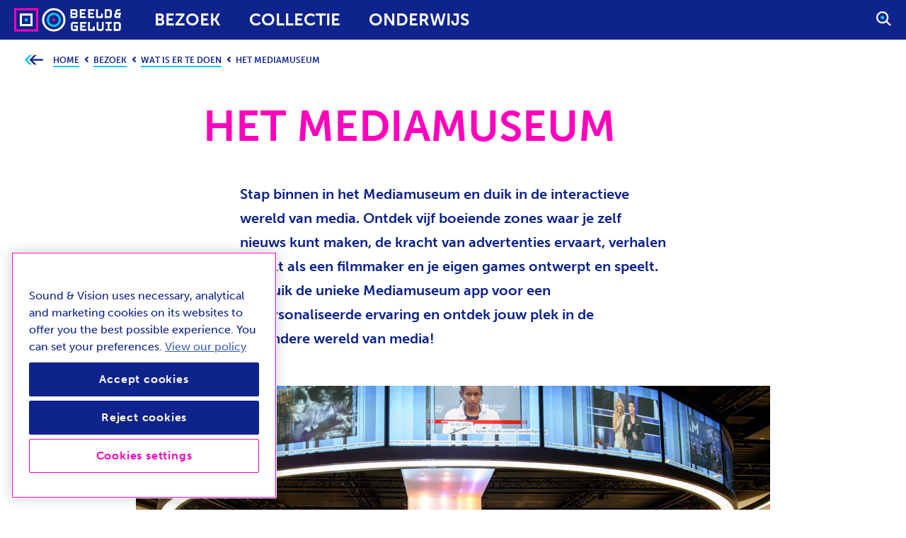

--- FILE ---
content_type: text/html; charset=UTF-8
request_url: https://www.beeldengeluid.nl/bezoek/wat-er-te-doen/het-mediamuseum
body_size: 16682
content:
<!DOCTYPE html>
<html lang="nl" dir="ltr">
  <head>
    <meta charset="utf-8" />
<meta name="description" content="Stap binnen in het Mediamuseum en duik in de interactieve wereld van media. Ontdek vijf boeiende zones waar je zelf nieuws kunt maken, de kracht van advertenties ervaart, verhalen vertelt als een filmmaker en je eigen games ontwerpt en speelt. Gebruik de unieke Mediamuseum app voor een gepersonaliseerde ervaring en ontdek jouw plek in de bijzondere wereld van media!" />
<meta name="MobileOptimized" content="width" />
<meta name="HandheldFriendly" content="true" />
<meta name="viewport" content="width=device-width, user-scalable=no initial-scale=1.0, maximum-scale=5.0" />
<meta property="og:type" content="article" />
<meta property="og:url" content="https://www.beeldengeluid.nl/bezoek/wat-er-te-doen/het-mediamuseum" />
<meta property="og:title" content="Het Mediamuseum | Beeld &amp; Geluid" />
<meta property="og:description" content="Stap binnen in het Mediamuseum en duik in de interactieve wereld van media. Ontdek vijf boeiende zones waar je zelf nieuws kunt maken, de kracht van advertenties ervaart, verhalen vertelt als een filmmaker en je eigen games ontwerpt en speelt. Gebruik de unieke Mediamuseum app voor een gepersonalise" />
<meta property="og:image" content="https://www.beeldengeluid.nl/sites/default/files/styles/fb_og_image/public/2024-06/informeren.jpg?itok=AzICKEQ7" />
<meta name="twitter:card" content="summary_large_image" />
<meta name="twitter:site" content="@beeldengeluid" />
<meta name="twitter:title" content="Het Mediamuseum | Beeld &amp; Geluid" />
<meta name="twitter:description" content="Stap binnen in het Mediamuseum en duik in de interactieve wereld van media. Ontdek vijf boeiende zones waar je zelf nieuws kunt maken, de kracht van advertenties ervaart, verhalen vertelt als een filmmaker en je eigen games ontwerpt en speelt. Gebruik de unieke Mediamuseum app voor een gepersonalise" />
<meta name="twitter:image" content="https://www.beeldengeluid.nl/sites/default/files/styles/full_width_16x9_mobile_plus/public/2024-06/informeren.jpg?itok=7XuXuIq6" />
<meta http-equiv="X-UA-Compatible" content="IE=edge" />
<meta http-equiv="content-language" content="nl" />
<link rel="icon" href="/core/misc/favicon.ico" type="image/vnd.microsoft.icon" />
<link rel="alternate" hreflang="en" href="https://www.beeldengeluid.nl/en/visit/whats/media-museum" />
<link rel="alternate" hreflang="nl" href="https://www.beeldengeluid.nl/bezoek/wat-er-te-doen/het-mediamuseum" />
<link rel="canonical" href="https://www.beeldengeluid.nl/bezoek/wat-er-te-doen/het-mediamuseum" />
<link rel="shortlink" href="https://www.beeldengeluid.nl/node/1911" />

    <title>Het Mediamuseum | Beeld &amp; Geluid</title>

    <meta name="viewport" content="width=device-width, initial-scale=1">
    <meta http-equiv="X-UA-Compatible" content="IE=edge" />
    <meta name="facebook-domain-verification" content="2qok4qig5r8dkfov0qeno04ljg6wjr">

    <link rel="stylesheet" media="all" href="/sites/default/files/css/css_-auFs5Bu897AzRKZUqm_g_cBOWWXEiJx-ocqCCIR7gA.css?delta=0&amp;language=nl&amp;theme=bg_theme&amp;include=eJxFyEEKgDAMBMAPleRJsqGhVaINSQv6e4-9DYML72EDVYOxTbPHENEojkALeE-usRxGe2g9vsTO7FpLfjn1ZkHqD56HIXk" />

    

    <!-- Favicons -->
    <link rel="apple-touch-icon" sizes="120x120" href="/themes/bg_theme/assets/favicons/apple-touch-icon.png">
    <link rel="icon" type="image/png" sizes="32x32" href="/themes/bg_theme/assets/favicons/favicon-32x32.png">
    <link rel="icon" type="image/png" sizes="16x16" href="/themes/bg_theme/assets/favicons/favicon-16x16.png">
    <link rel="manifest" href="/themes/bg_theme/assets/favicons/manifest.json">
    <link rel="mask-icon" href="/themes/bg_theme/assets/favicons/safari-pinned-tab.svg">
    <link rel="shortcut icon" href="/themes/bg_theme/assets/favicons/favicon.ico">
    <meta name="msapplication-config" content="/themes/bg_theme/assets/favicons/browserconfig.xml">
    <meta name="theme-color" content="#ffffff">

    <link rel="preconnect" href="https://use.typekit.net/">
    <link rel="preconnect" href="https://p.typekit.net/">
    <link rel="preconnect" href="https://googletagmanager.com/">
    <link rel="preconnect" href="https://google-analytics.com/">
    <link rel="dns-prefetch" href="https://use.typekit.net/">
    <link rel="dns-prefetch" href="https://p.typekit.net/">
    <link rel="dns-prefetch" href="https://googletagmanager.com/">
    <link rel="dns-prefetch" href="https://google-analytics.com/">

    <link rel="preload" href="/themes/bg_theme/assets/js/main-es.js?K1UZEnesIj5rR6Etxbbr9ShM7KewufibqFYVEdZ-d418D-nS5vgW90_5xGDRJaqrVRF5e_pvYw" as="script" />
    <link rel="preload" href="https://use.typekit.net/amw2xir.css" as="style" />
    <link rel="preload" href="/themes/bg_theme/assets/css/main.css?K1UZEnesIj5rR6Etxbbr9ShM7KewufibqFYVEdZ-d418D-nS5vgW90_5xGDRJaqrVRF5e_pvYw" as="style" />

    <script>
      loadjs=function(){function e(e,n){var t,r,i,c=[],o=(e=e.push?e:[e]).length,f=o;for(t=function(e,t){t.length&&c.push(e),--f||n(c)};o--;)r=e[o],(i=s[r])?t(r,i):(u[r]=u[r]||[]).push(t)}function n(e,n){if(e){var t=u[e];if(s[e]=n,t)for(;t.length;)t[0](e,n),t.splice(0,1)}}function t(e,n,r,i){var o,s,u=document,f=r.async,a=(r.numRetries||0)+1,h=r.before||c;i=i||0,/(^css!|\.css$)/.test(e)?(o=!0,(s=u.createElement("link")).rel="stylesheet",s.href=e.replace(/^css!/,"")):((s=u.createElement("script")).src=e,s.async=void 0===f||f),s.onload=s.onerror=s.onbeforeload=function(c){var u=c.type[0];if(o&&"hideFocus"in s)try{s.sheet.cssText.length||(u="e")}catch(e){u="e"}if("e"==u&&(i+=1)<a)return t(e,n,r,i);n(e,u,c.defaultPrevented)},!1!==h(e,s)&&u.head.appendChild(s)}function r(e,n,r){var i,c,o=(e=e.push?e:[e]).length,s=o,u=[];for(i=function(e,t,r){if("e"==t&&u.push(e),"b"==t){if(!r)return;u.push(e)}--o||n(u)},c=0;c<s;c++)t(e[c],i,r)}function i(e,t,i){var s,u;if(t&&t.trim&&(s=t),u=(s?i:t)||{},s){if(s in o)throw"LoadJS";o[s]=!0}r(e,function(e){e.length?(u.error||c)(e):(u.success||c)(),n(s,e)},u)}var c=function(){},o={},s={},u={};return i.ready=function(n,t){return e(n,function(e){e.length?(t.error||c)(e):(t.success||c)()}),i},i.done=function(e){n(e,[])},i.reset=function(){o={},s={},u={}},i.isDefined=function(e){return e in o},i}();
    </script>

    <script>
      function setActiveFonts(){
        var d = document.documentElement;
        d.className = d.className + ' wf-active';
      }
    </script>

      
          <link async rel="stylesheet" href="https://use.typekit.net/amw2xir.css" type="text/css" />
      <link async rel="stylesheet" href="/themes/bg_theme/assets/css/main.css?K1UZEnesIj5rR6Etxbbr9ShM7KewufibqFYVEdZ-d418D-nS5vgW90_5xGDRJaqrVRF5e_pvYw" type="text/css" media="all" />

      <script>
        setActiveFonts();
      </script>
    
          <!-- Google Tag Manager --><script>(function(w,d,s,l,i){w[l]=w[l]||[];w[l].push({'gtm.start': new Date().getTime(),event:'gtm.js'});var f=d.getElementsByTagName(s)[0], j=d.createElement(s),dl=l!='dataLayer'?'&l='+l:'';j.async=true;j.src= 'https://www.googletagmanager.com/gtm.js?id='+i+dl;f.parentNode.insertBefore(j,f); })(window,document,'script','dataLayer', 'GTM-58Z9BNQ' );</script><!-- End Google Tag Manager -->
    
    
  </head>

  <body class="is--contentpage">
        <!-- Google Tag Manager (noscript) --> <noscript><iframe src="https://www.googletagmanager.com/ns.html?id=GTM-58Z9BNQ" height="0" width="0" style="display:none;visibility:hidden"></iframe></noscript> <!-- End Google Tag Manager (noscript) -->
    
    
      <div class="dialog-off-canvas-main-canvas" data-off-canvas-main-canvas>
    
  <a href="#main-navigation" class="skiplink">
  <div class="skiplink__inner">Overslaan en naar de navigatie gaan</div>
</a>

<a href="#main-content" class="skiplink">
  <div class="skiplink__inner">Overslaan en naar de inhoud gaan</div>
</a>

<a href="#skip-to-search" class="skiplink js-skiplink-search">
  <div class="skiplink__inner">Overslaan en naar zoekveld gaan</div>
</a>

<a href="#skip-to-sitesearch" class="skiplink js-skiplink-sitesearch">
  <div class="skiplink__inner">Overslaan en naar de zoekfunctie gaan</div>
</a>

<header id="main-navigation" class="c-navigation" js-hook-navigation>
      

    <nav class="navigation__nav">
    <ul class="navigation__list">
      <li class="navigation__list-item">
        <a href="/" class="navigation__logo" aria-label="Sound & Vision - Visit Home">
            <span class="square" aria-hidden="true">
                <span class="outer"></span>
                <span class="middle"></span>
                <span class="inner"></span>
            </span>
            <span class="circle" aria-hidden="true">
                <span class="outer"></span>
                <span class="middle"></span>
                <span class="inner"></span>
            </span>
        </a>
        <a href="/" class="navigation__logo-wordmark" aria-label="Sound & Vision - Visit Home" tabindex="-1">
            <span class="beeld" aria-hidden="true"><svg width="116" height="21" viewBox="0 0 116 21" fill="none" xmlns="http://www.w3.org/2000/svg"><path d="M25.1 4v4.1h7.5v4.1h-7.5v4h10v4.1h-14V0h14v4h-10zM44.3 4v4.1h7.5v4.1h-7.5v4h10v4.1H40.2V0h14.1v4h-10zM15.9 5.1c0-2.8-2.3-5.1-5.1-5.1H0v20.3h10.9c2.8 0 5.1-2.3 5.1-5.1v-2.1c0-1.1-.3-2.1-.9-2.9.6-.8.9-1.8.9-2.9l-.1-2.2zM4 4h6.6c.7 0 1.3.6 1.3 1.3V7c0 .7-.6 1.3-1.3 1.3H4V4zm7.9 11c0 .7-.6 1.3-1.3 1.3H4v-4.2h6.6c.7 0 1.3.6 1.3 1.3V15zM89.1 0h-11V20.3h11c2.8 0 5.1-2.3 5.1-5.1V5.1C94.1 2.3 91.9 0 89.1 0zm1 15c0 .7-.6 1.3-1.3 1.3h-6.7V4h6.7c.7 0 1.3.6 1.3 1.3V15zM73.6 10.2v10.1h-15V0h4v16.2h7v-6h4zM115.6 8.1h-9V5.3c0-.7.6-1.3 1.3-1.3h5.9V0h-6.2c-2.8 0-5.1 2.3-5.1 5.1v3.7c-1.5.9-2.6 2.5-2.6 4.4v2c0 2.4 1.7 4.5 4 5 .3.1.7.1 1 .1h8.7v-8.1h1.8V8.1h.2zm-5.9 4.1v4.1h-4.5c-.7 0-1.3-.6-1.3-1.3v-1.5c0-.7.6-1.3 1.3-1.3h4.5z" fill="#fff"/></svg></span>
            <span class="geluid" aria-hidden="true"><svg width="114" height="21" viewBox="0 0 114 21" fill="none" xmlns="http://www.w3.org/2000/svg"><path d="M108.7.1h-11V20.4h11c2.8 0 5.1-2.3 5.1-5.1V5.2c-.1-2.8-2.3-5.1-5.1-5.1zm1 14.9c0 .7-.6 1.3-1.3 1.3h-6.7V4.1h6.7c.7 0 1.3.6 1.3 1.3V15zM70.6.1V15c0 .7-.6 1.3-1.3 1.3h-5.4c-.7 0-1.3-.6-1.3-1.3V.1h-4v15.2c0 2.8 2.3 5.1 5.1 5.1h5.9c2.8 0 5.1-2.3 5.1-5.1V.1h-4.1zM25.1 4.1v4.1h7.5v4h-7.5v4.1h10v4h-14V.1h14v4h-10zM4 5.4c0-.7.6-1.3 1.3-1.3h10.5v-4H5.1C2.3.1 0 2.4 0 5.2v10.1c0 2.8 2.3 5.1 5.1 5.1h10.7V8.2h-8v4h3.9v4.1H5.3c-.7 0-1.3-.6-1.3-1.3V5.4zM79.1 4.1H84v12.2h-4.9v4H93v-4h-4.9V4.1H93v-4H79.1v4zM54.4 10.3v10h-15V.1h4v16.2h6.9v-6h4.1z" fill="#fff"/></svg></span>
        </a>
      </li>
                        <li class="navigation__list-item navigation__list-item--primary">
            <a href="/bezoek" class="navigation__link " on:click.prevent="menu::open">
              <h2>Bezoek</h2>
            </a>
            <div class="navigation__sub-menu navigation__sub-menu--primary">
              <div class="navigation__sub-menu-scroll">
                                  <div class="navigation__sub-left">
                    <ul class="navigation__sub-list">
                                              <li class="navigation__sub-list-item">
                                                                                                          <a href="/bezoek/wat-is-er-te-doen" class="navigation__sub-link">
                            <h3>
                              <span class="link__icon">
                                <svg width="45" height="44" viewBox="0 0 45 44" fill="none" xmlns="http://www.w3.org/2000/svg"><path fill-rule="evenodd" clip-rule="evenodd" d="M35.103 22.137l-8.56 8.673h4.39l8.471-8.673-8.47-8.672h-4.392l8.56 8.672z" fill="#05C8F0"/><path fill-rule="evenodd" clip-rule="evenodd" d="M26.432 22.137l-8.56 8.673h4.391l8.47-8.673-8.47-8.672h-4.391l8.56 8.672z" fill="#0F238C"/><path d="M27.319 22.137H5.966" stroke="#0F238C" stroke-width="3"/></svg>
                              </span>
                              <span class="link__label">
                                Wat is er te doen
                              </span>
                            </h3>
                          </a>
                        </li>
                                              <li class="navigation__sub-list-item">
                                                                                                          <a href="/bezoek/praktische-informatie" class="navigation__sub-link">
                            <h3>
                              <span class="link__icon">
                                <svg width="45" height="44" viewBox="0 0 45 44" fill="none" xmlns="http://www.w3.org/2000/svg"><path fill-rule="evenodd" clip-rule="evenodd" d="M35.103 22.137l-8.56 8.673h4.39l8.471-8.673-8.47-8.672h-4.392l8.56 8.672z" fill="#05C8F0"/><path fill-rule="evenodd" clip-rule="evenodd" d="M26.432 22.137l-8.56 8.673h4.391l8.47-8.673-8.47-8.672h-4.391l8.56 8.672z" fill="#0F238C"/><path d="M27.319 22.137H5.966" stroke="#0F238C" stroke-width="3"/></svg>
                              </span>
                              <span class="link__label">
                                Praktische info
                              </span>
                            </h3>
                          </a>
                        </li>
                                              <li class="navigation__sub-list-item">
                                                                                                          <a href="/bezoek/groepen-en-arrangementen" class="navigation__sub-link">
                            <h3>
                              <span class="link__icon">
                                <svg width="45" height="44" viewBox="0 0 45 44" fill="none" xmlns="http://www.w3.org/2000/svg"><path fill-rule="evenodd" clip-rule="evenodd" d="M35.103 22.137l-8.56 8.673h4.39l8.471-8.673-8.47-8.672h-4.392l8.56 8.672z" fill="#05C8F0"/><path fill-rule="evenodd" clip-rule="evenodd" d="M26.432 22.137l-8.56 8.673h4.391l8.47-8.673-8.47-8.672h-4.391l8.56 8.672z" fill="#0F238C"/><path d="M27.319 22.137H5.966" stroke="#0F238C" stroke-width="3"/></svg>
                              </span>
                              <span class="link__label">
                                Groepen
                              </span>
                            </h3>
                          </a>
                        </li>
                                              <li class="navigation__sub-list-item">
                                                                                                          <a href="/bezoek/locatieverhuur" class="navigation__sub-link">
                            <h3>
                              <span class="link__icon">
                                <svg width="45" height="44" viewBox="0 0 45 44" fill="none" xmlns="http://www.w3.org/2000/svg"><path fill-rule="evenodd" clip-rule="evenodd" d="M35.103 22.137l-8.56 8.673h4.39l8.471-8.673-8.47-8.672h-4.392l8.56 8.672z" fill="#05C8F0"/><path fill-rule="evenodd" clip-rule="evenodd" d="M26.432 22.137l-8.56 8.673h4.391l8.47-8.673-8.47-8.672h-4.391l8.56 8.672z" fill="#0F238C"/><path d="M27.319 22.137H5.966" stroke="#0F238C" stroke-width="3"/></svg>
                              </span>
                              <span class="link__label">
                                Locatieverhuur
                              </span>
                            </h3>
                          </a>
                        </li>
                                          </ul>
                  </div>
                                <div class="navigation__sub-right">
                                                          <a href="/bezoek/praktische-informatie" class="navigation__panel-item">
                      <div class="navigation__panel-item-title">
                                                                              Open van dinsdag t/m zondag, van 10:00 tot 17:00 uur
                                                                        </div>
                      <div class="navigation__panel-item-subtitle">
                          Media Parkboulevard 1, Hilversum
                      </div>
                    </a>
                                                                                                      <a href="https://beeldengeluid.nl/mediamuseum"  class="navigation__panel-item">                          <h4 class="navigation__panel-item-title">
                              Bezoek het Mediamuseum
                          </h4>
                          <div class="navigation__panel-item-subtitle">
                              Ons Mediamuseum draait om jou! 
                          </div>
                        </a>                                                                                                                <a href="https://beeldengeluid.nl/agenda"  class="navigation__panel-item">                          <h4 class="navigation__panel-item-title">
                              Ontdek de agenda!
                          </h4>
                          <div class="navigation__panel-item-subtitle">
                              We organiseren tal van activiteiten. Bekijk de agenda voor meer informatie over onze programmering!
                          </div>
                        </a>                                                                                                                                              </div>
              </div>
              <button type="button" class="navigation__close" on:click.prevent="menu::close" aria-label="Close navigation">
                  <span class="navigation__close-text u-hidden-xs u-hidden-sm">
                      sluiten
                  </span>
                  <span class="navigation__close-icon">
                      <svg width="35" height="35" viewBox="0 0 35 35" fill="none" xmlns="http://www.w3.org/2000/svg"><path d="M10.25 10.015l14 14M24.25 10.015l-14 14" stroke="#0f238c" stroke-width="2.4"/></svg>
                  </span>
              </button>
            </div>
          </li>
                  <li class="navigation__list-item navigation__list-item--secondary">
            <a href="/collectie" class="navigation__link " on:click.prevent="menu::open">
              <h2>Collectie</h2>
            </a>
            <div class="navigation__sub-menu navigation__sub-menu--secondary">
              <div class="navigation__sub-menu-scroll">
                                  <div class="navigation__sub-left">
                    <ul class="navigation__sub-list">
                                              <li class="navigation__sub-list-item">
                                                                                                          <a href="/collectie" class="navigation__sub-link">
                            <h3>
                              <span class="link__icon">
                                <svg width="45" height="44" viewBox="0 0 45 44" fill="none" xmlns="http://www.w3.org/2000/svg"><path fill-rule="evenodd" clip-rule="evenodd" d="M35.103 22.137l-8.56 8.673h4.39l8.471-8.673-8.47-8.672h-4.392l8.56 8.672z" fill="#05C8F0"/><path fill-rule="evenodd" clip-rule="evenodd" d="M26.432 22.137l-8.56 8.673h4.391l8.47-8.673-8.47-8.672h-4.391l8.56 8.672z" fill="#0F238C"/><path d="M27.319 22.137H5.966" stroke="#0F238C" stroke-width="3"/></svg>
                              </span>
                              <span class="link__label">
                                Over de collectie
                              </span>
                            </h3>
                          </a>
                        </li>
                                              <li class="navigation__sub-list-item">
                                                                                                          <a href="/collectie/collectie-voor-makers-en-professionals" class="navigation__sub-link">
                            <h3>
                              <span class="link__icon">
                                <svg width="45" height="44" viewBox="0 0 45 44" fill="none" xmlns="http://www.w3.org/2000/svg"><path fill-rule="evenodd" clip-rule="evenodd" d="M35.103 22.137l-8.56 8.673h4.39l8.471-8.673-8.47-8.672h-4.392l8.56 8.672z" fill="#05C8F0"/><path fill-rule="evenodd" clip-rule="evenodd" d="M26.432 22.137l-8.56 8.673h4.391l8.47-8.673-8.47-8.672h-4.391l8.56 8.672z" fill="#0F238C"/><path d="M27.319 22.137H5.966" stroke="#0F238C" stroke-width="3"/></svg>
                              </span>
                              <span class="link__label">
                                Voor makers en professionals
                              </span>
                            </h3>
                          </a>
                        </li>
                                              <li class="navigation__sub-list-item">
                                                                                                          <a href="/collectie/collectieparels" class="navigation__sub-link">
                            <h3>
                              <span class="link__icon">
                                <svg width="45" height="44" viewBox="0 0 45 44" fill="none" xmlns="http://www.w3.org/2000/svg"><path fill-rule="evenodd" clip-rule="evenodd" d="M35.103 22.137l-8.56 8.673h4.39l8.471-8.673-8.47-8.672h-4.392l8.56 8.672z" fill="#05C8F0"/><path fill-rule="evenodd" clip-rule="evenodd" d="M26.432 22.137l-8.56 8.673h4.391l8.47-8.673-8.47-8.672h-4.391l8.56 8.672z" fill="#0F238C"/><path d="M27.319 22.137H5.966" stroke="#0F238C" stroke-width="3"/></svg>
                              </span>
                              <span class="link__label">
                                Collectieparels
                              </span>
                            </h3>
                          </a>
                        </li>
                                              <li class="navigation__sub-list-item">
                                                                                                          <a href="/tilt" class="navigation__sub-link">
                            <h3>
                              <span class="link__icon">
                                <svg width="45" height="44" viewBox="0 0 45 44" fill="none" xmlns="http://www.w3.org/2000/svg"><path fill-rule="evenodd" clip-rule="evenodd" d="M35.103 22.137l-8.56 8.673h4.39l8.471-8.673-8.47-8.672h-4.392l8.56 8.672z" fill="#05C8F0"/><path fill-rule="evenodd" clip-rule="evenodd" d="M26.432 22.137l-8.56 8.673h4.391l8.47-8.673-8.47-8.672h-4.391l8.56 8.672z" fill="#0F238C"/><path d="M27.319 22.137H5.966" stroke="#0F238C" stroke-width="3"/></svg>
                              </span>
                              <span class="link__label">
                                TILT verhalen
                              </span>
                            </h3>
                          </a>
                        </li>
                                              <li class="navigation__sub-list-item">
                                                                                                          <a href="/collectie/materiaal-aanbieden" class="navigation__sub-link">
                            <h3>
                              <span class="link__icon">
                                <svg width="45" height="44" viewBox="0 0 45 44" fill="none" xmlns="http://www.w3.org/2000/svg"><path fill-rule="evenodd" clip-rule="evenodd" d="M35.103 22.137l-8.56 8.673h4.39l8.471-8.673-8.47-8.672h-4.392l8.56 8.672z" fill="#05C8F0"/><path fill-rule="evenodd" clip-rule="evenodd" d="M26.432 22.137l-8.56 8.673h4.391l8.47-8.673-8.47-8.672h-4.391l8.56 8.672z" fill="#0F238C"/><path d="M27.319 22.137H5.966" stroke="#0F238C" stroke-width="3"/></svg>
                              </span>
                              <span class="link__label">
                                Materiaal aanbieden
                              </span>
                            </h3>
                          </a>
                        </li>
                                          </ul>
                  </div>
                                <div class="navigation__sub-right">
                                                          <div class="navigation__panel-item navigation__panel-item--search">
                      <div class="c-search-bar " js-hook-in-search>

    <div class="c-search js-form-item form-item js-form-type-input form-item-q js-form-item-q">
        <div class="input__wrapper">
            <label class="u-sr-only" for="in-search">Zoek in deze categorie</label>
            <input type="search" class="input__field" id="in-search" name="q" placeholder="Doorzoek onze collectie" js-hook-in-search-input>
        </div>
        <input class="search-bar__button search-bar__button--reset" type="reset" value="Reset">
    </div>

    <a href="https://zoeken.beeldengeluid.nl/search/program?limit=10&offset=0&sort=-nisv.sortdate&x=false" class="search-bar__button" aria-label="Zoeken in collectie Beeld & Geluid" target="_blank" rel="noopener" js-hook-in-search-link></a>

</div>
<div class="navigation__panel-item-subtitle" data-content="Beeld & Geluid beheert een brede, dagelijks groeiende mediacollectie, waarmee iedereen kan leren, ervaren en creëren. Doorzoek de collectie en ga ermee aan de slag! Liever gewoon leuke filmpjes kijken?">
   Beeld & Geluid beheert een brede, dagelijks groeiende mediacollectie, waarmee iedereen kan leren, ervaren en creëren. Doorzoek de collectie en ga ermee aan de slag! Liever gewoon leuke filmpjes kijken? <br><a href="http://zoeken.beeldengeluid.nl" target="_blank" rel="noopener" title="Discover">Neem een kijkje in onze collectie</a>
</div>
                    </div>
                                                                                                      <a href="https://beeldengeluid.nl/collectie/aanvragen-voor-privegebruik"  class="navigation__panel-item">                          <h4 class="navigation__panel-item-title">
                              Aanvragen voor privégebruik
                          </h4>
                          <div class="navigation__panel-item-subtitle">
                              Doorzoek de collectie van Beeld &amp; Geluid met meer dan een miljoen uur aan audiovisueel materiaal en vraag het aan als download voor privégebruik.
                          </div>
                        </a>                                                  <div class="navigation__panel-item">
                            <figure class="c-image navigation__panel-item-image" js-hook-objectfit-container="">
                              <img src="https://www.beeldengeluid.nl/sites/default/files/styles/menu_dropdown_wide/public/menu_content/beeld-geluid-collectie-ja-zuster-nee-zuster_0.jpg?itok=wK0USrRj" alt="" srcset="https://www.beeldengeluid.nl/sites/default/files/styles/medium_16x9_mobile/public/menu_content/beeld-geluid-collectie-ja-zuster-nee-zuster_0.jpg?itok=yGu-wtF9 320w, https://www.beeldengeluid.nl/sites/default/files/styles/medium_16x9_tablet_portrait/public/menu_content/beeld-geluid-collectie-ja-zuster-nee-zuster_0.jpg?itok=cESkabHE 768w, https://www.beeldengeluid.nl/sites/default/files/styles/medium_16x9_desktop/public/menu_content/beeld-geluid-collectie-ja-zuster-nee-zuster_0.jpg?itok=RQMO_Sfa 1440w, https://www.beeldengeluid.nl/sites/default/files/styles/medium_16x9_widescreen/public/menu_content/beeld-geluid-collectie-ja-zuster-nee-zuster_0.jpg?itok=xXy_HT7L 1920w" js-hook-objectfit-img loading="lazy">
                            </figure>
                          </div>
                                                                                                                                                                                        </div>
              </div>
              <button type="button" class="navigation__close" on:click.prevent="menu::close" aria-label="Close navigation">
                  <span class="navigation__close-text u-hidden-xs u-hidden-sm">
                      sluiten
                  </span>
                  <span class="navigation__close-icon">
                      <svg width="35" height="35" viewBox="0 0 35 35" fill="none" xmlns="http://www.w3.org/2000/svg"><path d="M10.25 10.015l14 14M24.25 10.015l-14 14" stroke="#0f238c" stroke-width="2.4"/></svg>
                  </span>
              </button>
            </div>
          </li>
                  <li class="navigation__list-item navigation__list-item--tertiary">
            <a href="/onderwijs" class="navigation__link " on:click.prevent="menu::open">
              <h2>Onderwijs</h2>
            </a>
            <div class="navigation__sub-menu navigation__sub-menu--tertiary">
              <div class="navigation__sub-menu-scroll">
                                  <div class="navigation__sub-left">
                    <ul class="navigation__sub-list">
                                              <li class="navigation__sub-list-item">
                                                                                                          <a href="/onderwijs/workshops" class="navigation__sub-link">
                            <h3>
                              <span class="link__icon">
                                <svg width="45" height="44" viewBox="0 0 45 44" fill="none" xmlns="http://www.w3.org/2000/svg"><path fill-rule="evenodd" clip-rule="evenodd" d="M35.103 22.137l-8.56 8.673h4.39l8.471-8.673-8.47-8.672h-4.392l8.56 8.672z" fill="#05C8F0"/><path fill-rule="evenodd" clip-rule="evenodd" d="M26.432 22.137l-8.56 8.673h4.391l8.47-8.673-8.47-8.672h-4.391l8.56 8.672z" fill="#0F238C"/><path d="M27.319 22.137H5.966" stroke="#0F238C" stroke-width="3"/></svg>
                              </span>
                              <span class="link__label">
                                Mediaworkshops
                              </span>
                            </h3>
                          </a>
                        </li>
                                              <li class="navigation__sub-list-item">
                                                                                                          <a href="/onderwijs/bezoek-museum" class="navigation__sub-link">
                            <h3>
                              <span class="link__icon">
                                <svg width="45" height="44" viewBox="0 0 45 44" fill="none" xmlns="http://www.w3.org/2000/svg"><path fill-rule="evenodd" clip-rule="evenodd" d="M35.103 22.137l-8.56 8.673h4.39l8.471-8.673-8.47-8.672h-4.392l8.56 8.672z" fill="#05C8F0"/><path fill-rule="evenodd" clip-rule="evenodd" d="M26.432 22.137l-8.56 8.673h4.391l8.47-8.673-8.47-8.672h-4.391l8.56 8.672z" fill="#0F238C"/><path d="M27.319 22.137H5.966" stroke="#0F238C" stroke-width="3"/></svg>
                              </span>
                              <span class="link__label">
                                Mediamuseum
                              </span>
                            </h3>
                          </a>
                        </li>
                                              <li class="navigation__sub-list-item">
                                                                                                          <a href="/onderwijs/mediacollectie" class="navigation__sub-link">
                            <h3>
                              <span class="link__icon">
                                <svg width="45" height="44" viewBox="0 0 45 44" fill="none" xmlns="http://www.w3.org/2000/svg"><path fill-rule="evenodd" clip-rule="evenodd" d="M35.103 22.137l-8.56 8.673h4.39l8.471-8.673-8.47-8.672h-4.392l8.56 8.672z" fill="#05C8F0"/><path fill-rule="evenodd" clip-rule="evenodd" d="M26.432 22.137l-8.56 8.673h4.391l8.47-8.673-8.47-8.672h-4.391l8.56 8.672z" fill="#0F238C"/><path d="M27.319 22.137H5.966" stroke="#0F238C" stroke-width="3"/></svg>
                              </span>
                              <span class="link__label">
                                Media in je les
                              </span>
                            </h3>
                          </a>
                        </li>
                                              <li class="navigation__sub-list-item">
                                                    <a href="https://www.beeldengeluid.nl/onderwijs/digitaal-lesmateriaal" class="navigation__sub-link">
                            <h3>
                              <span class="link__icon">
                                <svg width="45" height="44" viewBox="0 0 45 44" fill="none" xmlns="http://www.w3.org/2000/svg"><path fill-rule="evenodd" clip-rule="evenodd" d="M35.103 22.137l-8.56 8.673h4.39l8.471-8.673-8.47-8.672h-4.392l8.56 8.672z" fill="#05C8F0"/><path fill-rule="evenodd" clip-rule="evenodd" d="M26.432 22.137l-8.56 8.673h4.391l8.47-8.673-8.47-8.672h-4.391l8.56 8.672z" fill="#0F238C"/><path d="M27.319 22.137H5.966" stroke="#0F238C" stroke-width="3"/></svg>
                              </span>
                              <span class="link__label">
                                Digitaal lesmateriaal
                              </span>
                            </h3>
                          </a>
                        </li>
                                          </ul>
                  </div>
                                <div class="navigation__sub-right">
                                                                                                      <a href="https://www.beeldengeluid.nl/beeld-en-geluid-op-school"  class="navigation__panel-item">                          <h4 class="navigation__panel-item-title">
                              Over Beeld &amp; Geluid Onderwijs
                          </h4>
                          <div class="navigation__panel-item-subtitle">
                              Beeld &amp; Geluid Onderwijs gaat over leren mét en leren óver media. Lees meer over ons aanbod.
                          </div>
                        </a>                                                                                                                <a href="https://www.beeldengeluid.nl/onderwijs/digitaal-lesmateriaal/adolescence"  class="navigation__panel-item">                          <h4 class="navigation__panel-item-title">
                              Lesmateriaal Adolescence en mediawijsheid
                          </h4>
                          <div class="navigation__panel-item-subtitle">
                              Gebruik de bekroonde Netflix-serie in de klas.
                          </div>
                        </a>                                                                                                                <a href="https://www.beeldengeluid.nl/nieuwswijsheid"  class="navigation__panel-item">                          <h4 class="navigation__panel-item-title">
                              Manifest Nieuwswijsheid
                          </h4>
                          <div class="navigation__panel-item-subtitle">
                              Wij zetten ons in voor een samenleving waarin mensen bewust en weloverwogen met nieuws en informatie omgaan.
                          </div>
                        </a>                                                                                                    </div>
              </div>
              <button type="button" class="navigation__close" on:click.prevent="menu::close" aria-label="Close navigation">
                  <span class="navigation__close-text u-hidden-xs u-hidden-sm">
                      sluiten
                  </span>
                  <span class="navigation__close-icon">
                      <svg width="35" height="35" viewBox="0 0 35 35" fill="none" xmlns="http://www.w3.org/2000/svg"><path d="M10.25 10.015l14 14M24.25 10.015l-14 14" stroke="#0f238c" stroke-width="2.4"/></svg>
                  </span>
              </button>
            </div>
          </li>
                  </ul>
    <button class="navigation__toggle-search js-sitesearch-toggle ">
      <span class="icon icon--search"><svg width="29" height="29" viewBox="0 0 29 29" fill="none" xmlns="http://www.w3.org/2000/svg"><g clip-path="url(#clip0_1741_2566)"><circle cx="11.024" cy="11.024" r="7.795" transform="rotate(-45 11.024 11.024)" stroke="#fff" stroke-width="2.4"/><path d="M9.166 9.166c-1.013 1.013-1.013 2.702 0 3.715s2.702 1.013 3.715 0c1.014-1.013 1.014-2.702 0-3.715a2.612 2.612 0 0 0-3.715 0z" fill="#05C8F0"/><path d="M16.811 16.502l6.038 6.037" stroke="#fff" stroke-width="2.4"/></g><defs><clipPath id="clip0_1741_2566"><path fill="#fff" d="M0 0h28.206v28.206H0z"/></clipPath></defs></svg></span>
      <span class="text text--open u-sr-only">Start een zoekopdracht</span>
      <span class="text text--close">Zoeken afsluiten</span>
      <span class="icon icon--close"><svg version="1.1" xmlns="http://www.w3.org/2000/svg" x="0" y="0" viewBox="0 0 24 24" xml:space="preserve" width="24" height="24" fill="#0f238c"><path d="M24 2.1L21.9 0 12 9.9 2.1 0 0 2.1 9.9 12 0 21.9 2.1 24l9.9-9.9 9.9 9.9 2.1-2.1-9.9-9.9z"/></svg></span>
    </button>

    <div id="skip-to-sitesearch" class="navigation__sitesearch js-sitesearch-panel ">
        <div id="searchbox" data-index="production_pages"></div>
    </div>
  </nav>





</header>




<main id="main-content">             <div class="o-container">
            <div id="block-breadcrumbs-2">
  
    
      
  <div class="c-breadcrumb">

              
      <span id="breadcrumb-label" class="u-sr-only">Je bevindt je hier:</span>
           <a href="/bezoek/wat-er-te-doen" class="breadcrumb__icon" aria-label="Ga terug naar bovenliggende pagina">
          <svg width="35" height="35" viewBox="0 0 35 35" fill="none" xmlns="http://www.w3.org/2000/svg"><path fill-rule="evenodd" clip-rule="evenodd" d="M8.324 17.5l6.615 6.83h-3.393L5 17.5l6.546-6.83h3.393L8.324 17.5z" fill="#05C8F0"/><path fill-rule="evenodd" clip-rule="evenodd" d="M15.024 17.5l6.615 6.83h-3.393L11.7 17.5l6.546-6.83h3.393l-6.615 6.83z" fill="#0F238C"/><path d="M14.339 17.5h16.5" stroke="#0F238C" stroke-width="2.4"/></svg>
      </a>

      <ol class="breadcrumb__list" id="breadcrumb" aria-label="breadcrumb-label" itemscope itemtype="http://schema.org/BreadcrumbList">
    
                  <li class="breadcrumb__list-item" itemprop="itemListElement" itemscope itemtype="http://schema.org/ListItem">
              
                                <a class="breadcrumb__item" itemprop="item" href="/">
                    <span itemprop="name">
                        Home
                    </span>
                </a>
                                
                <meta itemprop="position" content="1" />
          </li>
                  <li class="breadcrumb__list-item" itemprop="itemListElement" itemscope itemtype="http://schema.org/ListItem">
              
                                <a class="breadcrumb__item" itemprop="item" href="/bezoek">
                    <span itemprop="name">
                        Bezoek
                    </span>
                </a>
                                
                <meta itemprop="position" content="2" />
          </li>
                  <li class="breadcrumb__list-item" itemprop="itemListElement" itemscope itemtype="http://schema.org/ListItem">
              
                                <a class="breadcrumb__item" itemprop="item" href="/bezoek/wat-er-te-doen">
                    <span itemprop="name">
                        Wat is er te doen
                    </span>
                </a>
                                
                <meta itemprop="position" content="3" />
          </li>
                  <li class="breadcrumb__list-item" itemprop="itemListElement" itemscope itemtype="http://schema.org/ListItem">
              
                                    <span class="breadcrumb__item breadcrumb__item--current" itemprop="item">
                        <span itemprop="name">
                            Het Mediamuseum
                        </span>
                    </span>
                                
                <meta itemprop="position" content="4" />
          </li>
        
      </ol>
      
  </div>

  </div>

        </div>
              <div data-drupal-messages-fallback class="hidden"></div><div  class="o-container">
    <div class="c-content-intro u-margin-bottom--sm u-margin-top--sm">
                            <div class="o-grid u-flex-center">
                <div class="o-col-24 o-col-14--md s-rich-text">
                    
                    <h1 class="content-intro__title"><span>Het Mediamuseum</span>
</h1>
                    
                </div>
            </div>
                                            <div class="o-grid u-flex-center mobile-only">
                <div class="o-col-24 o-col-16--md o-col-12--lg s-rich-text">
                    <p class="content-intro__text u-text--intro">Stap binnen in het Mediamuseum en duik in de interactieve wereld van media. Ontdek vijf boeiende zones waar je zelf nieuws kunt maken, de kracht van advertenties ervaart, verhalen vertelt als een filmmaker en je eigen games ontwerpt en speelt. Gebruik de unieke Mediamuseum app voor een gepersonaliseerde ervaring en ontdek jouw plek in de bijzondere wereld van media!<br />
</p>
                </div>
            </div>
            </div>
</div>
    <div class="o-container u-padding-bottom--lg">
        <div class="o-grid u-flex-center">
            <div class="o-col-24 o-col-18--md o-col-22--xxlg">
                                                                                                                      <figure class="c-image c-content-media">

              <img style="aspect-ratio: 1920 / 1080;"
             class="keep-aspect"             src="https://www.beeldengeluid.nl/sites/default/files/styles/full_width_16x9_preload_scale/public/2024-06/informeren.jpg?itok=fJ8Re3Tt"      data-src="https://www.beeldengeluid.nl/sites/default/files/styles/full_width_16x9_tablet_landscape_scale/public/2024-06/informeren.jpg?itok=FgfFh9f6" data-srcset="https://www.beeldengeluid.nl/sites/default/files/styles/full_width_16x9_mobile_scale/public/2024-06/informeren.jpg?itok=czzQdBwN 320w, https://www.beeldengeluid.nl/sites/default/files/styles/full_width_16x9_mobile_plus_scale/public/2024-06/informeren.jpg?itok=DFf1I6z5 480w, https://www.beeldengeluid.nl/sites/default/files/styles/full_width_16x9_tablet_portrait_scale/public/2024-06/informeren.jpg?itok=RScwskr7 768w, https://www.beeldengeluid.nl/sites/default/files/styles/full_width_16x9_tablet_landscape_scale/public/2024-06/informeren.jpg?itok=FgfFh9f6 1024w, https://www.beeldengeluid.nl/sites/default/files/styles/full_width_16x9_laptop_scale/public/2024-06/informeren.jpg?itok=SK48bafP 1280w, https://www.beeldengeluid.nl/sites/default/files/styles/full_width_16x9_desktop_scale/public/2024-06/informeren.jpg?itok=UCrpWY8o 1440w, https://www.beeldengeluid.nl/sites/default/files/styles/full_width_16x9_widescreen_scale/public/2024-06/informeren.jpg?itok=OCUWqO_u 1920w"      alt="Zone Informeren"
    ></figure>


                                            </div>
        </div>
    </div>
    <div class="o-container">
        <div class="o-grid u-flex-center">
            <div class="o-col-24 o-col-16--md o-col-12--lg s-rich-text">
                                    
                                                                                                    <h2>Het Mediamuseum dat draait om jou!</h2>
<p><span>Media hebben grote invloed op ons dagelijks leven. Bijna iedereen is tegenwoordig naast mediagebruiker, ook mediamaker en media zijn overal! In het interactieve Mediamuseum van Beeld &amp; Geluid in Hilversum ontdek je van alles over de invloed van media op jou én andersom. Kom je langs?</span></p>
<p><a class="c-button--primary" href="https://tickets.beeldengeluid.nl/nl/mediamuseum/tickets" target="_blank"><span class="button__label">Koop je tickets!</span></a></p>

                                            </div>
        </div>
    </div>

  

<div class="c-content-media-text  content-media-text--left u-padding-top--md u-padding-bottom--md">
    <div class="o-container">
        <div class="o-grid u-flex-center">
            <div class="o-col-24 u-flex-first o-col-8--md u-post-1--md u-flex-last--md o-col-7--lg u-padding-bottom--md">
                                                                                                                                                                                                                    
                      <figure class="c-image contentpage-media-text__media">

              <img
             src="https://www.beeldengeluid.nl/sites/default/files/styles/medium_16x9_preload_scale/public/images/Museum/Campagne%20Mediamuseum/Mediamuseum-Tune-In-Movement-2023.jpg?itok=Cao53eD0"      data-src="" data-srcset="https://www.beeldengeluid.nl/sites/default/files/styles/medium_16x9_mobile_scale/public/images/Museum/Campagne%20Mediamuseum/Mediamuseum-Tune-In-Movement-2023.jpg?itok=jP2Bv5zP 320w, https://www.beeldengeluid.nl/sites/default/files/styles/medium_16x9_tablet_portrait_scale/public/images/Museum/Campagne%20Mediamuseum/Mediamuseum-Tune-In-Movement-2023.jpg?itok=57eIYdf0 768w, https://www.beeldengeluid.nl/sites/default/files/styles/medium_16x9_desktop_scale/public/images/Museum/Campagne%20Mediamuseum/Mediamuseum-Tune-In-Movement-2023.jpg?itok=wwemyuhY 1440w, https://www.beeldengeluid.nl/sites/default/files/styles/medium_16x9_widescreen_scale/public/images/Museum/Campagne%20Mediamuseum/Mediamuseum-Tune-In-Movement-2023.jpg?itok=oiYu512E 1920w"      alt="De Tune-in van het Mediamuseum, met vaag bewegende mensen in beeld."
    ></figure>


                
                            </div>

            <div class="o-col-24 u-flex-last o-col-15--md u-flex-first--md o-col-10--lg s-rich-text">
                            <h2>
                    Je museumbezoek
                </h2>
                                                                                                                                    <h3>Tune in en Mediamuseum app</h3><p dir="ltr"><span>Jouw museumbezoek start in de Tune in. Hier download je de Mediamuseum app en maak je in een paar minuten je eigen profiel aan. Zo wordt je museumbezoek veel persoonlijker.</span></p><p dir="ltr"><span>Tijdens je museumreis ontvang je in de app de spelresultaten en filmpjes die je maakt. Hoe meer je in het museum doet, hoe rijker en gevarieerder je&nbsp;</span><em>Mediamix</em><span> wordt. Net als in de echte mediawereld! Aan het eind van je bezoek doe je de Check-out. En als je dat wilt, sturen we na je bezoek je resultaten, souvenirs en Mediamix naar jouw e-mailadres.</span></p>
                
                            </div>

        </div>
    </div>
</div>

  

<div class="c-content-media-text  content-media-text--right u-padding-top--md u-padding-bottom--md">
    <div class="o-container">
        <div class="o-grid u-flex-center">
                        <div class="o-col-24 o-col-8--md u-pre-1--md u-first-last--md o-col-7--lg u-padding-bottom--md">                                                                                                                                                                                                        
                      <figure class="c-image contentpage-media-text__media">

              <img
             src="https://www.beeldengeluid.nl/sites/default/files/styles/medium_16x9_preload_scale/public/images/Museum/Campagne%20Mediamuseum/Mediamuseum-Mediareaktor-Welkom.jpg?itok=eihM940N"      data-src="" data-srcset="https://www.beeldengeluid.nl/sites/default/files/styles/medium_16x9_mobile_scale/public/images/Museum/Campagne%20Mediamuseum/Mediamuseum-Mediareaktor-Welkom.jpg?itok=F5fSk4B6 320w, https://www.beeldengeluid.nl/sites/default/files/styles/medium_16x9_tablet_portrait_scale/public/images/Museum/Campagne%20Mediamuseum/Mediamuseum-Mediareaktor-Welkom.jpg?itok=_GXPEi5o 768w, https://www.beeldengeluid.nl/sites/default/files/styles/medium_16x9_desktop_scale/public/images/Museum/Campagne%20Mediamuseum/Mediamuseum-Mediareaktor-Welkom.jpg?itok=qh6dl-FX 1440w, https://www.beeldengeluid.nl/sites/default/files/styles/medium_16x9_widescreen_scale/public/images/Museum/Campagne%20Mediamuseum/Mediamuseum-Mediareaktor-Welkom.jpg?itok=hE20hFVc 1920w"      alt="De Mediareactor in het Mediamuseum"
    ></figure>


                
                            </div>

                            <div class="o-col-24 o-col-15--md o-col-10--lg u-flex-first--md s-rich-text">                                                                                                                    <h3><span>De Mediareactor</span></h3><p><span>Zodra je het Mediamuseum binnenstapt, zie je de Mediareactor: een oneindige stroom van mediabeelden die 24 uur per dag, 365 dagen per jaar het archief van Beeld &amp; Geluid in- en uitstromen. De Mediareactor neemt jou ook op en toont de filmpjes die jij in het museum maakt. Zo word ook jij onderdeel van de mediastroom.&nbsp;</span></p><p><a class="c-button--primary" href="https://tickets.beeldengeluid.nl/nl/mediamuseum/tickets" target="_blank"><span class="button__label">Koop je tickets!</span></a></p>
                
                            </div>

        </div>
    </div>
</div>

  
  <div class="c-fw-bodytext u-padding-top--md">
    <div class="o-container">
      <div class="o-grid u-flex-center">
        <div class="o-col-24 o-col-16--md o-col-12--lg s-rich-text">
                                                  <h2><span>Vijf zones</span></h2>
<p><span>Aan de hand van vijf zones ontdek jij wat jij met media doet én wat media doen met jou. Je maakt je eigen nieuws, bent verslaggever van het journaal, kruipt in de huid van een influencer of maakt je eigen game. Ook zit het museum boordevol audiovisuele fragmenten en vind je er bijzondere objecten. En doordat het museum zich aanpast aan jou, krijg je een museumreis op maat!</span></p>

        </div>
      </div>
    </div>
  </div>



  <div class="c-fw-list u-padding-top--md u-padding-bottom--lg fw-list--light fw-list--columns-1">
    <div class="o-container">
        <div class="o-grid u-flex-center">
            <div class="o-col-24 o-col-18--md">
                                <ul class="fw-list__list">
                  
  
<li class="content-list__list-item">
            <div class="o-grid u-flex-middle">
            <div class="o-col-24 o-col-8--md u-flex-self-top">
                                                                                                
                      <figure class="c-image content-list__link-image" js-hook-objectfit-container>

              <img
             src="https://www.beeldengeluid.nl/sites/default/files/styles/medium_16x9_preload_scale/public/images/Museum/Campagne%20Mediamuseum/Mediamuseum-Zone-Delen-2023.jpg?itok=s3Kv_234"      data-src="https://www.beeldengeluid.nl/sites/default/files/styles/medium_16x9_tablet_portrait/public/images/Museum/Campagne%20Mediamuseum/Mediamuseum-Zone-Delen-2023.jpg?itok=Wwj_2cDm" data-srcset="https://www.beeldengeluid.nl/sites/default/files/styles/medium_16x9_mobile_scale/public/images/Museum/Campagne%20Mediamuseum/Mediamuseum-Zone-Delen-2023.jpg?itok=xIiu9XKL 320w, https://www.beeldengeluid.nl/sites/default/files/styles/medium_16x9_tablet_portrait_scale/public/images/Museum/Campagne%20Mediamuseum/Mediamuseum-Zone-Delen-2023.jpg?itok=Gqx4e4py 768w, https://www.beeldengeluid.nl/sites/default/files/styles/medium_16x9_desktop_scale/public/images/Museum/Campagne%20Mediamuseum/Mediamuseum-Zone-Delen-2023.jpg?itok=wC1UP0cm 1440w, https://www.beeldengeluid.nl/sites/default/files/styles/medium_16x9_widescreen_scale/public/images/Museum/Campagne%20Mediamuseum/Mediamuseum-Zone-Delen-2023.jpg?itok=t8X7HHl3 1920w" js-hook-objectfit-img      alt="Overzichtsfoto van de zone &#039;Delen&#039; in het Mediamuseum"
    ></figure>


                
            </div>
            <div class="o-col-24 o-col-16--md o-col-12--lg">
                <div class="content-list__link-container">
                    <h3 class="content-list__link-title">
                        Delen
                    </h3>
                                            <div class="content-list__link-text">
                                                                                                                                            <p><span>We <strong>delen </strong>online steeds meer lief en leed met elkaar. Speel met je gelaatsuitdrukkingen, raad het profiel van anderen en ontdek of jij bevooroordeeld bent. Ook nare of verboden berichten worden online gedeeld; wat vind jij dat je écht niet kunt delen in media?</span></p>
<p>&nbsp;</p>

                        </div>
                                    </div>
            </div>
        </div>
    </li>

  
<li class="content-list__list-item">
            <div class="o-grid u-flex-middle">
            <div class="o-col-24 o-col-8--md u-flex-self-top">
                                                                                                
                      <figure class="c-image content-list__link-image" js-hook-objectfit-container>

              <img
             src="https://www.beeldengeluid.nl/sites/default/files/styles/medium_16x9_preload_scale/public/images/Museum/Campagne%20Mediamuseum/Mediamuseum-Zone-Informeren-2023.jpg?itok=r7iKRCqj"      data-src="https://www.beeldengeluid.nl/sites/default/files/styles/medium_16x9_tablet_portrait/public/images/Museum/Campagne%20Mediamuseum/Mediamuseum-Zone-Informeren-2023.jpg?itok=E1g6gyW6" data-srcset="https://www.beeldengeluid.nl/sites/default/files/styles/medium_16x9_mobile_scale/public/images/Museum/Campagne%20Mediamuseum/Mediamuseum-Zone-Informeren-2023.jpg?itok=gysVykXF 320w, https://www.beeldengeluid.nl/sites/default/files/styles/medium_16x9_tablet_portrait_scale/public/images/Museum/Campagne%20Mediamuseum/Mediamuseum-Zone-Informeren-2023.jpg?itok=PaBS-c99 768w, https://www.beeldengeluid.nl/sites/default/files/styles/medium_16x9_desktop_scale/public/images/Museum/Campagne%20Mediamuseum/Mediamuseum-Zone-Informeren-2023.jpg?itok=Ddjg6O3J 1440w, https://www.beeldengeluid.nl/sites/default/files/styles/medium_16x9_widescreen_scale/public/images/Museum/Campagne%20Mediamuseum/Mediamuseum-Zone-Informeren-2023.jpg?itok=B3PGGQIz 1920w" js-hook-objectfit-img      alt="Overzichtsfoto van de zone &#039;Informeren&#039; in het Mediamuseum van Beeld &amp; Geluid Hilversum."
    ></figure>


                
            </div>
            <div class="o-col-24 o-col-16--md o-col-12--lg">
                <div class="content-list__link-container">
                    <h3 class="content-list__link-title">
                        Informeren
                    </h3>
                                            <div class="content-list__link-text">
                                                                                                                                            <p><span>Wie of wat bepaalt jouw wereldbeeld: de media of jijzelf? Hier ben jij zelf de nieuwsmaker: maak een nieuwswebsite, een sport samenvatting of een shownieuws bericht over een BN’er. Of kruip voor de camera als verslaggever en maak je eigen nieuwsreportage voor het journaal. En hoe goed ben jij in het herkennen van fake nieuws?</span></p>

                        </div>
                                    </div>
            </div>
        </div>
    </li>

  
<li class="content-list__list-item">
            <div class="o-grid u-flex-middle">
            <div class="o-col-24 o-col-8--md u-flex-self-top">
                                                                                                
                      <figure class="c-image content-list__link-image" js-hook-objectfit-container>

              <img
             src="https://www.beeldengeluid.nl/sites/default/files/styles/medium_16x9_preload_scale/public/images/Museum/Campagne%20Mediamuseum/Mediamuseum-Zone-Verkopen-2023.jpg?itok=F0gxli-0"      data-src="https://www.beeldengeluid.nl/sites/default/files/styles/medium_16x9_tablet_portrait/public/images/Museum/Campagne%20Mediamuseum/Mediamuseum-Zone-Verkopen-2023.jpg?itok=-edreS2d" data-srcset="https://www.beeldengeluid.nl/sites/default/files/styles/medium_16x9_mobile_scale/public/images/Museum/Campagne%20Mediamuseum/Mediamuseum-Zone-Verkopen-2023.jpg?itok=xIRnslKu 320w, https://www.beeldengeluid.nl/sites/default/files/styles/medium_16x9_tablet_portrait_scale/public/images/Museum/Campagne%20Mediamuseum/Mediamuseum-Zone-Verkopen-2023.jpg?itok=P95hsamZ 768w, https://www.beeldengeluid.nl/sites/default/files/styles/medium_16x9_desktop_scale/public/images/Museum/Campagne%20Mediamuseum/Mediamuseum-Zone-Verkopen-2023.jpg?itok=t97Ux6nY 1440w, https://www.beeldengeluid.nl/sites/default/files/styles/medium_16x9_widescreen_scale/public/images/Museum/Campagne%20Mediamuseum/Mediamuseum-Zone-Verkopen-2023.jpg?itok=NP7QDKeH 1920w" js-hook-objectfit-img      alt="Overzichtsfoto van de zone &#039;Verkopen&#039; in het Mediamuseum van Beeld &amp; Geluid Hilversum."
    ></figure>


                
            </div>
            <div class="o-col-24 o-col-16--md o-col-12--lg">
                <div class="content-list__link-container">
                    <h3 class="content-list__link-title">
                        Verkopen
                    </h3>
                                            <div class="content-list__link-text">
                                                                                                                                            <p><span>Ervaar met wat voor <strong>verleidingen </strong>je dagelijks in de media te maken hebt. Raad welke producten worden aanbevolen door rolmodellen, ontdek hoe onopvallend sluikreclame kan zijn en maak je eigen succesvolle campagne als influencer.</span></p>

                        </div>
                                    </div>
            </div>
        </div>
    </li>

  
<li class="content-list__list-item">
            <div class="o-grid u-flex-middle">
            <div class="o-col-24 o-col-8--md u-flex-self-top">
                                                                                                
                      <figure class="c-image content-list__link-image" js-hook-objectfit-container>

              <img
             src="https://www.beeldengeluid.nl/sites/default/files/styles/medium_16x9_preload_scale/public/images/Museum/Campagne%20Mediamuseum/Mediamuseum-Zone-Vertellen-2023.jpg?itok=OUHD20vr"      data-src="https://www.beeldengeluid.nl/sites/default/files/styles/medium_16x9_tablet_portrait/public/images/Museum/Campagne%20Mediamuseum/Mediamuseum-Zone-Vertellen-2023.jpg?itok=Z1vUxHK8" data-srcset="https://www.beeldengeluid.nl/sites/default/files/styles/medium_16x9_mobile_scale/public/images/Museum/Campagne%20Mediamuseum/Mediamuseum-Zone-Vertellen-2023.jpg?itok=Or7Qd-q_ 320w, https://www.beeldengeluid.nl/sites/default/files/styles/medium_16x9_tablet_portrait_scale/public/images/Museum/Campagne%20Mediamuseum/Mediamuseum-Zone-Vertellen-2023.jpg?itok=iT1uAK-1 768w, https://www.beeldengeluid.nl/sites/default/files/styles/medium_16x9_desktop_scale/public/images/Museum/Campagne%20Mediamuseum/Mediamuseum-Zone-Vertellen-2023.jpg?itok=EP8mruEx 1440w, https://www.beeldengeluid.nl/sites/default/files/styles/medium_16x9_widescreen_scale/public/images/Museum/Campagne%20Mediamuseum/Mediamuseum-Zone-Vertellen-2023.jpg?itok=E9G83Xpu 1920w" js-hook-objectfit-img      alt="Overzichtsfoto van de zone &#039;Vertellen&#039; in het Mediamuseum van Beeld &amp; Geluid Hilversum."
    ></figure>


                
            </div>
            <div class="o-col-24 o-col-16--md o-col-12--lg">
                <div class="content-list__link-container">
                    <h3 class="content-list__link-title">
                        Vertellen
                    </h3>
                                            <div class="content-list__link-text">
                                                                                                                                            <p><span>Ontdek hoe je verhalen vertelt in media. Welke technieken mediamakers gebruiken om verhalen te <strong>vertellen </strong>en je te laten ‘bingen’. Je komt erachter dat veel verhalen dezelfde opbouw hebben en maakt als een echte filmregisseur je eigen speelfilm. Welk heldentype past het best bij jou?</span></p>

                        </div>
                                    </div>
            </div>
        </div>
    </li>

  
<li class="content-list__list-item">
            <div class="o-grid u-flex-middle">
            <div class="o-col-24 o-col-8--md u-flex-self-top">
                                                                                                
                      <figure class="c-image content-list__link-image" js-hook-objectfit-container>

              <img
             src="https://www.beeldengeluid.nl/sites/default/files/styles/medium_16x9_preload_scale/public/images/Museum/Campagne%20Mediamuseum/Mediamuseum-Zone-Spelen-2023.jpg?itok=fEVVmAbu"      data-src="https://www.beeldengeluid.nl/sites/default/files/styles/medium_16x9_tablet_portrait/public/images/Museum/Campagne%20Mediamuseum/Mediamuseum-Zone-Spelen-2023.jpg?itok=872hcAkT" data-srcset="https://www.beeldengeluid.nl/sites/default/files/styles/medium_16x9_mobile_scale/public/images/Museum/Campagne%20Mediamuseum/Mediamuseum-Zone-Spelen-2023.jpg?itok=_p1ZmOoq 320w, https://www.beeldengeluid.nl/sites/default/files/styles/medium_16x9_tablet_portrait_scale/public/images/Museum/Campagne%20Mediamuseum/Mediamuseum-Zone-Spelen-2023.jpg?itok=pqlDKnWf 768w, https://www.beeldengeluid.nl/sites/default/files/styles/medium_16x9_desktop_scale/public/images/Museum/Campagne%20Mediamuseum/Mediamuseum-Zone-Spelen-2023.jpg?itok=T_1vB0XX 1440w, https://www.beeldengeluid.nl/sites/default/files/styles/medium_16x9_widescreen_scale/public/images/Museum/Campagne%20Mediamuseum/Mediamuseum-Zone-Spelen-2023.jpg?itok=1bMGRgzz 1920w" js-hook-objectfit-img      alt="Overzichtsfoto van de zone &#039;Spelen&#039; in het Mediamuseum van Beeld &amp; Geluid Hilversum."
    ></figure>


                
            </div>
            <div class="o-col-24 o-col-16--md o-col-12--lg">
                <div class="content-list__link-container">
                    <h3 class="content-list__link-title">
                        Spelen
                    </h3>
                                            <div class="content-list__link-text">
                                                                                                                                            <p><span>Hier draait alles om <strong>spellen </strong>in de media. Van quiz-shows tot videogames. Bouw alleen of samen met anderen je eigen game, race door oude en nieuwe racegames en leer wat er allemaal bij komt kijken om een game te maken. Of speel met elkaar een game op onze interactieve spelvloer!</span></p>

                        </div>
                                    </div>
            </div>
        </div>
    </li>


                </ul>
            </div>
        </div>
    </div>
</div>

  

<div class="c-content-media-text  content-media-text--left u-padding-top--md u-padding-bottom--md">
    <div class="o-container">
        <div class="o-grid u-flex-center">
            <div class="o-col-24 u-flex-first o-col-8--md u-post-1--md u-flex-last--md o-col-7--lg u-padding-bottom--md">
                                                                                                                                                                                                                    
                      <figure class="c-image contentpage-media-text__media">

              <img
             src="https://www.beeldengeluid.nl/sites/default/files/styles/medium_16x9_preload_scale/public/2025-11/verwonderen_web.jpg?itok=OZKDT8tM"      data-src="" data-srcset="https://www.beeldengeluid.nl/sites/default/files/styles/medium_16x9_mobile_scale/public/2025-11/verwonderen_web.jpg?itok=EWZjLBnn 320w, https://www.beeldengeluid.nl/sites/default/files/styles/medium_16x9_tablet_portrait_scale/public/2025-11/verwonderen_web.jpg?itok=RGufPVrU 768w, https://www.beeldengeluid.nl/sites/default/files/styles/medium_16x9_desktop_scale/public/2025-11/verwonderen_web.jpg?itok=4TwQbuzz 1440w, https://www.beeldengeluid.nl/sites/default/files/styles/medium_16x9_widescreen_scale/public/2025-11/verwonderen_web.jpg?itok=2WHS8S-X 1920w"      alt="Verwonderen"
    ></figure>


                
                            </div>

            <div class="o-col-24 u-flex-last o-col-15--md u-flex-first--md o-col-10--lg s-rich-text">
                            <h2>
                    Verwonderen
                </h2>
                                                                                                                                    <p><strong>Nieuw</strong> in het Mediamuseum! In Verwonderen<span> reis je door de afgelopen zeventig jaar en ontdek je hoe consumentenelektronica telkens opnieuw onze gewoontes en dromen bepaalde. Je ziet hoe apparaten niet alleen technisch vernieuwend waren, maar ook het interieur, de sfeer en de beleving van hele generaties kleurden. Je kunt kijken, luisteren, spelen en uitproberen: overal valt iets te ontdekken.</span></p>
                
                            </div>

        </div>
    </div>
</div>

  <div class="u-padding-top--md u-padding-bottom--lg fw-list--columns-2 ">
    <div class="o-container">
        <div class="o-grid u-flex-center">
            <div class="o-col-24 o-col-18--md">
                                <ul class="fw-list__list">
                  
    
 <li class="fw-list__list-item">
    <a class="fw-list__link fw-list__link-container" href="https://tickets.beeldengeluid.nl/nl/mediamuseum/tickets" target="_blank" rel="noopener">
                    <span class="fw-list__link-title" title="KOOP NU JE TICKET(S)!">
                KOOP NU JE TICKET(S)!
            </span>
        
                                    <span class="fw-list__link-arrow">
            <svg width="45" height="44" viewBox="0 0 45 44" fill="none" xmlns="http://www.w3.org/2000/svg"><path fill-rule="evenodd" clip-rule="evenodd" d="M35.103 22.137l-8.56 8.673h4.39l8.471-8.673-8.47-8.672h-4.392l8.56 8.672z" fill="#05C8F0"/><path fill-rule="evenodd" clip-rule="evenodd" d="M26.432 22.137l-8.56 8.673h4.391l8.47-8.673-8.47-8.672h-4.391l8.56 8.672z" fill="#0F238C"/><path d="M27.319 22.137H5.966" stroke="#0F238C" stroke-width="3"/></svg>
        </span>
    </a>
</li>

    
 <li class="fw-list__list-item">
    <a class="fw-list__link fw-list__link-container" href="https://www.beeldengeluid.nl/bezoek/wat-er-te-doen/het-mediamuseum/app-download" target="_blank" rel="noopener">
                    <span class="fw-list__link-title" title="DOWNLOAD DE MUSEUM APP">
                DOWNLOAD DE MUSEUM APP
            </span>
        
                                    <span class="fw-list__link-arrow">
            <svg width="45" height="44" viewBox="0 0 45 44" fill="none" xmlns="http://www.w3.org/2000/svg"><path fill-rule="evenodd" clip-rule="evenodd" d="M35.103 22.137l-8.56 8.673h4.39l8.471-8.673-8.47-8.672h-4.392l8.56 8.672z" fill="#05C8F0"/><path fill-rule="evenodd" clip-rule="evenodd" d="M26.432 22.137l-8.56 8.673h4.391l8.47-8.673-8.47-8.672h-4.391l8.56 8.672z" fill="#0F238C"/><path d="M27.319 22.137H5.966" stroke="#0F238C" stroke-width="3"/></svg>
        </span>
    </a>
</li>


                </ul>
            </div>
        </div>
    </div>
</div>

  

<div class="c-content-media-text  content-media-text--right u-padding-top--md u-padding-bottom--md">
    <div class="o-container">
        <div class="o-grid u-flex-center">
                        <div class="o-col-24 o-col-8--md u-pre-1--md u-first-last--md o-col-7--lg u-padding-bottom--md">                                                                                                                                                                                                        
                      <figure class="c-image contentpage-media-text__media">

              <img
             src="https://www.beeldengeluid.nl/sites/default/files/styles/medium_16x9_preload_scale/public/images/beeld-geluid-mediamuseum-pronken-kostuums-televisie.jpg?itok=PEBUuvzh"      data-src="" data-srcset="https://www.beeldengeluid.nl/sites/default/files/styles/medium_16x9_mobile_scale/public/images/beeld-geluid-mediamuseum-pronken-kostuums-televisie.jpg?itok=X2Ggdi01 320w, https://www.beeldengeluid.nl/sites/default/files/styles/medium_16x9_tablet_portrait_scale/public/images/beeld-geluid-mediamuseum-pronken-kostuums-televisie.jpg?itok=_Dxki0ZV 768w, https://www.beeldengeluid.nl/sites/default/files/styles/medium_16x9_desktop_scale/public/images/beeld-geluid-mediamuseum-pronken-kostuums-televisie.jpg?itok=xPjab1uN 1440w, https://www.beeldengeluid.nl/sites/default/files/styles/medium_16x9_widescreen_scale/public/images/beeld-geluid-mediamuseum-pronken-kostuums-televisie.jpg?itok=7gkBkIFv 1920w"      alt="Nostalgische outfits in Mediamuseum"
    ></figure>


                
                            </div>

                            <div class="o-col-24 o-col-15--md o-col-10--lg u-flex-first--md s-rich-text">                <h2>
                    Pronken
                </h2>
                                                                                                                                    <p><span>Op de 7e verdieping kun je voorwerpen uit de collectie van Beeld &amp; Geluid bekijken. Op dit moment zijn er kostuums van mediapersoonlijkheden uit de 20e en 21e eeuw te zien: van de blauwe catsuit van Jerney Kaagman, de weergaloze Songfestival-jurk van Nikkie de Jager, kostuums van Jacobse &amp; Van Es tot het roze pak van Splinter Chabot. Oude én nieuwe nostalgie dus! Ontdek de personen achter deze kostuums of pak zelf de spotlights en maak een foto.&nbsp;</span></p>
                
                            </div>

        </div>
    </div>
</div>

  

<div class="c-content-media-text  content-media-text--right u-padding-top--md u-padding-bottom--md">
    <div class="o-container">
        <div class="o-grid u-flex-center">
                        <div class="o-col-24 o-col-8--md u-pre-1--md u-first-last--md o-col-7--lg u-padding-bottom--md">                                                                                                                                                                                                        
                      <figure class="c-image contentpage-media-text__media">

              <img
             src="https://www.beeldengeluid.nl/sites/default/files/styles/medium_16x9_preload_scale/public/images/Museum/Campagne%20Mediamuseum/eventvloer.jpg?itok=brv5hKOx"      data-src="" data-srcset="https://www.beeldengeluid.nl/sites/default/files/styles/medium_16x9_mobile_scale/public/images/Museum/Campagne%20Mediamuseum/eventvloer.jpg?itok=jOMxxyjV 320w, https://www.beeldengeluid.nl/sites/default/files/styles/medium_16x9_tablet_portrait_scale/public/images/Museum/Campagne%20Mediamuseum/eventvloer.jpg?itok=VJfyARdy 768w, https://www.beeldengeluid.nl/sites/default/files/styles/medium_16x9_desktop_scale/public/images/Museum/Campagne%20Mediamuseum/eventvloer.jpg?itok=mRQEWrGL 1440w, https://www.beeldengeluid.nl/sites/default/files/styles/medium_16x9_widescreen_scale/public/images/Museum/Campagne%20Mediamuseum/eventvloer.jpg?itok=7kXrjOri 1920w"      alt="Eventvloer van het Mediamuseum"
    ></figure>


                
                            </div>

                            <div class="o-col-24 o-col-15--md o-col-10--lg u-flex-first--md s-rich-text">                                                                                                                    <h3><span><strong>Eventvloer</strong></span></h3><p><span>Als je het Mediamuseum binnenloopt, valt je oog meteen op de eventvloer: met pop-up presentaties of andere tentoonstellingen. Deze staan op onze nieuwe eventvloer die we gebruiken voor de zakelijke verhuur en grote evenementen.</span></p>
                
                                    <a class="c-button--primary" href="/bezoek/groepen-en-arrangementen/zakelijke-arrangementen">      <span class="button__label">meer info over verhuur</span>
      
        
    </a>
                            </div>

        </div>
    </div>
</div>

  

<div class="c-content-media-text  content-media-text--left u-padding-top--md u-padding-bottom--md">
    <div class="o-container">
        <div class="o-grid u-flex-center">
            <div class="o-col-24 u-flex-first o-col-8--md u-post-1--md u-flex-last--md o-col-7--lg u-padding-bottom--md">
                                                                                                                                                                                                                    
                      <figure class="c-image contentpage-media-text__media">

              <img
             src="https://www.beeldengeluid.nl/sites/default/files/styles/medium_16x9_preload_scale/public/images/Museum/beeld-geluid-hilversum-archief-medialounge.jpg?itok=i3TrX171"      data-src="" data-srcset="https://www.beeldengeluid.nl/sites/default/files/styles/medium_16x9_mobile_scale/public/images/Museum/beeld-geluid-hilversum-archief-medialounge.jpg?itok=byZwVTxG 320w, https://www.beeldengeluid.nl/sites/default/files/styles/medium_16x9_tablet_portrait_scale/public/images/Museum/beeld-geluid-hilversum-archief-medialounge.jpg?itok=VJcr70Ys 768w, https://www.beeldengeluid.nl/sites/default/files/styles/medium_16x9_desktop_scale/public/images/Museum/beeld-geluid-hilversum-archief-medialounge.jpg?itok=EPkj05fq 1440w, https://www.beeldengeluid.nl/sites/default/files/styles/medium_16x9_widescreen_scale/public/images/Museum/beeld-geluid-hilversum-archief-medialounge.jpg?itok=e1IMhT4q 1920w"      alt="Bezoekers bekijken oude beelden in de medialounge."
    ></figure>


                
                            </div>

            <div class="o-col-24 u-flex-last o-col-15--md u-flex-first--md o-col-10--lg s-rich-text">
                                                                                                                                <h3><span><strong>Lounge</strong></span></h3><p><span>De lounge vind je in het Atrium, achter de informatiebalie. Neem een kijkje in de wereld van Beeld &amp; Geluid en kom meer te weten over het hele instituut en onze activiteiten. Ook kun je hier wat dieper in het audiovisuele archief van Beeld &amp; Geluid duiken, je ziet hier een kleine selectie uit ons omvangrijke archief. Voor een compleet beeld kun je doordeweeks terecht in onze </span><a href="https://www.beeldengeluid.nl/bezoek/praktische-informatie#klantenservice"><span>mediatheek</span></a><span>.&nbsp;</span></p>
                
                            </div>

        </div>
    </div>
</div>

  

<div class="c-content-media-text fw-media-text-large--dark content-media-text--right u-padding-top--md u-padding-bottom--md">
    <div class="o-container">
        <div class="o-grid u-flex-center">
                        <div class="o-col-24 o-col-8--md u-pre-1--md u-first-last--md o-col-7--lg u-padding-bottom--md">                                                                                                                                                                                                        
                      <figure class="c-image contentpage-media-text__media">

              <img
             src="https://www.beeldengeluid.nl/sites/default/files/styles/medium_16x9_preload_scale/public/images/gebouw/mediapark-hilversum-beeld-geluid-gebouw-ingang.jpg?itok=Fta6YVb7"      data-src="" data-srcset="https://www.beeldengeluid.nl/sites/default/files/styles/medium_16x9_mobile_scale/public/images/gebouw/mediapark-hilversum-beeld-geluid-gebouw-ingang.jpg?itok=V0Ahg702 320w, https://www.beeldengeluid.nl/sites/default/files/styles/medium_16x9_tablet_portrait_scale/public/images/gebouw/mediapark-hilversum-beeld-geluid-gebouw-ingang.jpg?itok=0Oxaf8bM 768w, https://www.beeldengeluid.nl/sites/default/files/styles/medium_16x9_desktop_scale/public/images/gebouw/mediapark-hilversum-beeld-geluid-gebouw-ingang.jpg?itok=h60obVlV 1440w, https://www.beeldengeluid.nl/sites/default/files/styles/medium_16x9_widescreen_scale/public/images/gebouw/mediapark-hilversum-beeld-geluid-gebouw-ingang.jpg?itok=Ss78QGil 1920w"      alt="Media Park met gebouw van Beeld &amp; Geluid."
    ></figure>


                
                            </div>

                            <div class="o-col-24 o-col-15--md o-col-10--lg u-flex-first--md s-rich-text">                <h2>
                    Praktische informatie
                </h2>
                                                                                                                                    <p>Het Mediamuseum bevindt zich in Beeld &amp; Geluid in Hilversum. Ons adres is Media Parkboulevard 1, 1217 WE. Op oudere navigatiesystemen vind je ons op Sumatralaan 45, 1217 GP. Met het openbaar vervoer bereik je Beeld &amp; Geluid eenvoudig via NS-station Hilversum Media Park. Vanaf dat station loop je binnen een kleine tien minuten naar het museum. Voor vragen kun je <a href="https://beeldengeluid.nl/contact" target="_blank" title="contact met ons opnemen" rel="noopener">contact met ons opnemen</a>.</p>
                
                                    <a class="c-button--ghost" href="https://www.beeldengeluid.nl/bezoek/praktische-informatie" target="_blank" rel="noopener">      <span class="button__label">Meer praktische informatie</span>
      
        
    </a>
                            </div>

        </div>
    </div>
</div>

  
      <div class="u-padding-top--sm u-padding-bottom--sm">
      <div class="o-container">
        <div class="o-grid u-flex-center">
          <div class="o-col-22 o-col-12--md">
  
  
            <div class="c-accordion" data-autoclose js-hook-accordion>
      <div class="accordion__item" js-hook-accordion-item>

        
          <button type="button" class="accordion__item-header"
            on:click.prevent="accordion::toggle(d3a2661276cfed24d291437b76b08169)"
            aria-expanded="false"
            aria-controls="d3a2661276cfed24d291437b76b08169"
            aria-label="Open or close iframe"
            js-hook-accordion-button>

            <span class="accordion__item-header--open">Meld je aan voor de nieuwsbrief!</span>
            <span class="accordion__item-header--close">Sluit</span>

          </button>

        
        <div class="accordion__item-content-holder" aria-hidden="true"  id="d3a2661276cfed24d291437b76b08169" js-hook-accordion-content>
          <div class="accordion__item-content">
  
    <iframe aria-label="Schrijf je in om geen update over het nieuwe mediamuseum te ontvangen" width="100%" height="600" data-iframe-src="https://e.beeldengeluid.nl/lp/aanmelden-nieuwe-mediamuseum"></iframe>

            </div>
        </div>
      </div>
    </div>
  

            </div>
        </div>
      </div>
    </div>
  
  
  <div class="c-fw-bodytext u-padding-top--md">
    <div class="o-container">
      <div class="o-grid u-flex-center">
        <div class="o-col-24 o-col-16--md o-col-12--lg s-rich-text">
                                                  <p><em>De vernieuwing van het museum wordt mede mogelijk gemaakt door de deelnemers van de VriendenLoterij.</em></p>
<p><img src="/sites/default/files/images/183227_VL_LOGO_2021_FC-01_Rechtenvrij.png" data-entity-uuid="908f95b1-7608-437b-8697-cc15d934a366" data-entity-type="file" alt width="170" height="57"></p>
<p>&nbsp;</p>

        </div>
      </div>
    </div>
  </div>







        </main>

    
      <footer  class="c-footer asfd">
         <div class="footer__top">
             <div class="o-container">
                 <div class="o-grid">
                     <div class="o-col-24 o-col-8--md o-col-4--lg sitemap-links">
                         
                         <nav role="navigation" aria-labelledby="block-footerprimary-menu" id="block-footerprimary">
      
  <h2 id="block-footerprimary-menu">Organisatie</h2>
  

        

                            <ul>
                                    <li>
                    <a href="/organisatie">Over Beeld &amp; Geluid</a>
                </li>
                            <li>
                    <a href="/organisatie/experts">Experts</a>
                </li>
                            <li>
                    <a href="/steunons">Steun ons</a>
                </li>
                            <li>
                    <a href="/contact">Contact</a>
                </li>
                            <li>
                    <a href="https://nieuws.beeldengeluid.nl/">Nieuws en pers</a>
                </li>
                            <li>
                    <a href="https://www.werkenbijbeeldengeluid.nl/">Vacatures</a>
                </li>
                    </ul>
    


  </nav>

                     </div>
                     <div class="o-col-24 o-col-8--md o-col-4--lg sitemap-links">
                         <nav role="navigation" aria-labelledby="block-footersecondary-menu" id="block-footersecondary">
      
  <h2 id="block-footersecondary-menu">Zakelijk</h2>
  

        

                            <ul>
                                    <li>
                    <a href="https://beeldengeluid.nl/bezoek/groepen-en-arrangementen">Arrangementen</a>
                </li>
                            <li>
                    <a href="/bezoek/locatieverhuur">Locatieverhuur</a>
                </li>
                            <li>
                    <a href="https://beeldengeluid.nl/collectie/collectie-voor-makers-en-professionals">Collectiegebruik</a>
                </li>
                            <li>
                    <a href="https://www.beeldengeluid.nl/tenancy">Huren van archiefruimte</a>
                </li>
                    </ul>
    


  </nav>

                     </div>
                     <div class="o-col-24 o-col-8--md o-col-4--lg sitemap-links">
                         <nav role="navigation" aria-labelledby="block-footertertiary-menu" id="block-footertertiary">
      
  <h2 id="block-footertertiary-menu">Onderzoek</h2>
  

        

                            <ul>
                                    <li>
                    <a href="/onderzoek">Waar we aan werken</a>
                </li>
                            <li>
                    <a href="/research/netwerk">Netwerk</a>
                </li>
                            <li>
                    <a href="/onderzoek/projecten">Projecten</a>
                </li>
                            <li>
                    <a href="/onderzoek/blog">Blogs</a>
                </li>
                            <li>
                    <a href="/onderzoek/kennisbronnen">Kennisbronnen</a>
                </li>
                    </ul>
    


  </nav>

                     </div>

                     <div class="o-col-24 o-col-10--md o-col-6--lg">
                         <h2>Blijf op de hoogte</h2>
                         <form class="footer__form js-newsletter-subscribe">
                             <h3 for="email" class="social-list__title">Ontvang de nieuwsbrief!</h3>
                             <div class="footer__form-wrapper">
                                 <input type="email" id="email" class="form__control js-subscribe-mailaddress"
                                        placeholder="E-mailadres" autocomplete="email" required>

                                 <button type="submit" class="c-button--inverse newsletter-subscribe">      <span class="button__label">Aanmelden</span>
      
        
    </button>
                             </div>
                         </form>

                         <div class="c-social-list">
    <h3 class="social-list__title">Sociale media</h3>

    <ul class="social-list__list u-list-reset">
                    <li class="social-list__list-item">
                <a href="https://www.facebook.com/beeldengeluid" target="_blank" rel="noopener" class="social-list__link"
                   aria-label="Volg ons op Facebook" title="Volg ons op Facebook">
                    <svg xmlns="http://www.w3.org/2000/svg" width="23" height="50" viewBox="0 0 23 50"><path d="M5 9.684v6.883H0V25h5v25h10V25h7.037s.652-4.05.963-8.463h-8V10.78c0-.86 1.335-2.017 2.436-2.017H23V0h-7.564C4.72 0 5 8.426 5 9.684z"/></svg>
                </a>
            </li>
                                    <li class="social-list__list-item">
                <a href="https://www.instagram.com/beeldgeluid" target="_blank" rel="noopener" class="social-list__link"
                   aria-label="Volg ons op Instagram" title="Volg ons op Instagram">
                    <svg xmlns="http://www.w3.org/2000/svg" viewBox="0 0 50 50" width="50" height="50"><path d="M25 4.5c6.68 0 7.47 0 10.1.15a13.83 13.83 0 0 1 4.64.86 7.8 7.8 0 0 1 2.88 1.87 7.8 7.8 0 0 1 1.87 2.88 13.83 13.83 0 0 1 .86 4.64c.12 2.63.15 3.42.15 10.1s0 7.47-.15 10.1a13.83 13.83 0 0 1-.86 4.64 8.26 8.26 0 0 1-4.75 4.75 13.83 13.83 0 0 1-4.64.86c-2.63.12-3.42.15-10.1.15s-7.47 0-10.1-.15a13.83 13.83 0 0 1-4.64-.86 7.8 7.8 0 0 1-2.88-1.87 7.8 7.8 0 0 1-1.87-2.88 13.83 13.83 0 0 1-.86-4.64c-.12-2.63-.15-3.42-.15-10.1s0-7.47.15-10.1a13.83 13.83 0 0 1 .86-4.64 7.8 7.8 0 0 1 1.87-2.88 7.8 7.8 0 0 1 2.88-1.87 13.83 13.83 0 0 1 4.64-.86c2.63-.12 3.42-.15 10.1-.15M25 0c-6.79 0-7.64 0-10.31.15a18.28 18.28 0 0 0-6.07 1.16A12.29 12.29 0 0 0 4.2 4.2a12.29 12.29 0 0 0-2.89 4.42 18.28 18.28 0 0 0-1.16 6.07C0 17.36 0 18.21 0 25s0 7.64.15 10.31a18.28 18.28 0 0 0 1.16 6.07A12.29 12.29 0 0 0 4.2 45.8a12.29 12.29 0 0 0 4.42 2.89 18.28 18.28 0 0 0 6.07 1.16C17.36 50 18.21 50 25 50s7.64 0 10.31-.15a18.28 18.28 0 0 0 6.07-1.16 12.89 12.89 0 0 0 7.31-7.31 18.28 18.28 0 0 0 1.16-6.07C50 32.64 50 31.79 50 25s0-7.64-.15-10.31a18.28 18.28 0 0 0-1.16-6.07A12.29 12.29 0 0 0 45.8 4.2a12.29 12.29 0 0 0-4.42-2.89A18.28 18.28 0 0 0 35.31.15C32.64 0 31.79 0 25 0zm0 12.16A12.84 12.84 0 1 0 37.84 25 12.84 12.84 0 0 0 25 12.16zm0 21.17A8.33 8.33 0 1 1 33.33 25 8.33 8.33 0 0 1 25 33.33zm16.34-21.68a3 3 0 1 1-3-3 3 3 0 0 1 3 3z"/></svg>
                </a>
            </li>
                            <li class="social-list__list-item">
                <a href="https://www.youtube.com/beeldengeluid" target="_blank" rel="noopener" class="social-list__link"
                   aria-label="Volg ons op Youtube" title="Volg ons op Youtube">
                    <svg xmlns="http://www.w3.org/2000/svg" width="50" height="50" viewBox="0 0 50 50"><path d="M50 14.477A7.475 7.475 0 0 0 42.527 7H7.472A7.475 7.475 0 0 0 0 14.477v20.047c0 4.13 3.345 7.48 7.472 7.48h35.055c4.127 0 7.473-3.35 7.473-7.48V14.477zM20 32.96V14.13l14.28 9.413L20 32.96z"/></svg>
                </a>
            </li>
                            <li class="social-list__list-item">
                <a href="https://www.linkedin.com/company/30951" target="_blank" rel="noopener" class="social-list__link"
                   aria-label="Volg ons op LinkedIn" title="Volg ons op LinkedIn">
                    <svg xmlns="http://www.w3.org/2000/svg" width="50" height="50" viewBox="0 0 50 50"><path d="M50 30.43V49H39.28V31.674c0-4.354-1.548-7.324-5.427-7.324-2.96 0-4.725 2.002-5.5 3.938-.283.69-.354 1.656-.354 2.625V49H17.28s.144-29.348 0-32.39h10.718v4.593c-.02.035-.05.07-.07.104h.07v-.104c1.424-2.205 3.968-5.352 9.66-5.352 7.054.002 12.34 4.63 12.34 14.58zM6.065 1C2.4 1 0 3.416 0 6.594c0 3.11 2.33 5.6 5.924 5.6h.072c3.738 0 6.063-2.488 6.063-5.6C11.987 3.416 9.732 1 6.065 1zM.636 49h10.716V16.61H.636V49z"/></svg>
                </a>
            </li>
            </ul>
</div>

                     </div>
                     <div class="o-col-24 o-col-14--md o-col-6--lg">
                         <h2>Bezoek</h2>
                         <div id="block-beeldengeluidopeningtimesinfoblock">
      
<div class="footer__location" itemscope itemtype="https://schema.org/TouristAttraction">
    <div class="o-grid">
        <div class="footer__column">
            <h3>
                <a class="c-button--icon button--icon u-h4" href="/bezoek/praktische-informatie">      <span class="button__label">Locatie</span>
      
                    <span class="button__icon"><svg width="45" height="44" viewBox="0 0 45 44" fill="none" xmlns="http://www.w3.org/2000/svg"><path fill-rule="evenodd" clip-rule="evenodd" d="M35.103 22.137l-8.56 8.673h4.39l8.471-8.673-8.47-8.672h-4.392l8.56 8.672z" fill="#05C8F0"/><path fill-rule="evenodd" clip-rule="evenodd" d="M26.432 22.137l-8.56 8.673h4.391l8.47-8.673-8.47-8.672h-4.391l8.56 8.672z" fill="#0F238C"/><path d="M27.319 22.137H5.966" stroke="#0F238C" stroke-width="3"/></svg></span>
        
    </a>
            </h3>

            <p class="footer__address" itemprop="address" itemscope itemtype="https://schema.org/PostalAddress">
                <span class="footer__address-street" itemprop="streetAddress">Media Parkboulevard 1</span>
                <span itemprop="postalCode">1217 WE</span>
                <span itemprop="addressLocality">Hilversum</span>
                <meta itemprop="telephone" content="+31356775555" />
                <meta itemprop="url" content="https://www.beeldengeluid.nl" />
            </p>

        </div>

        <div class="footer__column">
            <h3>
                <a class="c-button--icon button--icon u-h4" href="/bezoek/praktische-informatie">      <span class="button__label">Openingstijden</span>
      
                    <span class="button__icon"><svg width="45" height="44" viewBox="0 0 45 44" fill="none" xmlns="http://www.w3.org/2000/svg"><path fill-rule="evenodd" clip-rule="evenodd" d="M35.103 22.137l-8.56 8.673h4.39l8.471-8.673-8.47-8.672h-4.392l8.56 8.672z" fill="#05C8F0"/><path fill-rule="evenodd" clip-rule="evenodd" d="M26.432 22.137l-8.56 8.673h4.391l8.47-8.673-8.47-8.672h-4.391l8.56 8.672z" fill="#0F238C"/><path d="M27.319 22.137H5.966" stroke="#0F238C" stroke-width="3"/></svg></span>
        
    </a>
            </h3>

            <p>dinsdag t/m zondag van 10:00 tot 17:00</p>

            <link itemprop="image" href="https://www.beeldengeluid.nl/sites/default/files/styles/full_width_16x9_widescreen_scale/public/images/beeld-geluid-hilversum-gebouw-organisatie-archief-museum.jpg" />
            <link itemprop="additionalType" href="https://schema.org/Museum" />
            <meta itemprop="name" content="Beeld & Geluid">

        </div>
    </div>
</div>

  </div>

                         <div class="language-switch">
                                                        <a 
                        href="https://www.beeldengeluid.nl/en/visit/whats/media-museum" 
                        lang=en
                        aria-label="View this website in: English"
                        class="c-button c-button--ghost-white other-lang"
                    >
                        <span class="button__label button__label--centered">English</span>
                    </a>
                                                                <div class="c-button c-button--ghost-white curr-lang">
                    <span class="button__label button__label--centered">Nederlands</span>

                    <svg class="svg-stories-chevron-down" xmlns="http://www.w3.org/2000/svg" width="32" height="32" viewBox="0 0 32 32"><path fill-rule="evenodd" d="M26.627 9L16.374 19.253 6.121 9 4 11.121l12.374 12.374 12.374-12.374z"/></svg>
                </div>
                        </div>

                     </div>
                 </div>
             </div>
         </div>
         <div class="footer__bottom">
             <div class="o-container">
                 <div class="o-grid">
                     <div class="o-col-24 o-col-12--md block-footerbar-wrapper">
                         <nav role="navigation" aria-labelledby="block-footerbar-menu" id="block-footerbar">
            
  <h2 class="visually-hidden" id="block-footerbar-menu">Footer Bar</h2>
  

        
              <ul>
              <li>
        <a href="/privacy-statement-beeld-geluid-website" title="Privacyverklaring" data-drupal-link-system-path="node/1139">Privacy</a>
              </li>
          <li>
        <a href="https://beeldengeluid.nl/toegankelijkheid" title="Toegankelijkheid">Toegankelijkheid</a>
              </li>
          <li>
        <a href="/collectie/aanvragen-voor-privegebruik/algemene-voorwaarden-en-bijzondere-voorwaarden" title="Voorwaarden" data-drupal-link-system-path="node/954">Voorwaarden</a>
              </li>
        </ul>
  


  </nav>

                     </div>
                     <div class="o-col-24 o-col-12--md">
                         <div class="footer__sponsors">
                                                                                                   <a href="https://www.rijksoverheid.nl/ministeries/ministerie-van-onderwijs-cultuur-en-wetenschap" target="_blank" rel="noopener">                                       <figure class="c-image">

              <img
             src="https://www.beeldengeluid.nl/sites/default/files/footer_partners/min-ocw_0.png"      data-src="https://www.beeldengeluid.nl/sites/default/files/footer_partners/min-ocw_0.png"      alt="Ministerie van Onderwijs Cultuur en Wetenschap"
    ></figure>


                                     </a>                                                                                                                                    <a href="https://www.vriendenloterij.nl" target="_blank" rel="noopener">                                       <figure class="c-image">

              <img
             src="https://www.beeldengeluid.nl/sites/default/files/footer_partners/Vriendenloterij-LIGGEND_diap2.png"      data-src="https://www.beeldengeluid.nl/sites/default/files/footer_partners/Vriendenloterij-LIGGEND_diap2.png"      alt="VriendenLoterij"
    ></figure>


                                     </a>                                                                                                                                    <a href="https://www.belastingdienst.nl/wps/wcm/connect/bldcontentnl/belastingdienst/zakelijk/bijzondere_regelingen/goede_doelen/algemeen_nut_beogende_instellingen/" target="_blank" rel="noopener">                                       <figure class="c-image">

              <img
             src="https://www.beeldengeluid.nl/sites/default/files/footer_partners/screencapture-daan-beeldengeluid-nl-login-2024-07-31-14_26_22.png"      data-src="https://www.beeldengeluid.nl/sites/default/files/footer_partners/screencapture-daan-beeldengeluid-nl-login-2024-07-31-14_26_22.png"      alt="ANBI"
    ></figure>


                                     </a>                                                                                       </div>
                     </div>
                 </div>
             </div>
         </div>
     </footer>
 
  </div>

    

    <script>
        // Nomodule fix for Safari 10
        !function(){var e=document,t=e.createElement("script");if(!("noModule"in t)&&"onbeforeload"in t){var n=!1;e.addEventListener("beforeload",function(e){if(e.target===t)n=!0;else if(!e.target.hasAttribute("nomodule")||!n)return;e.preventDefault()},!0),t.type="module",t.src=".",e.head.appendChild(t),t.remove()}}();
    </script>

    <script type="module" async src="/themes/bg_theme/assets/js/main-es.js?K1UZEnesIj5rR6Etxbbr9ShM7KewufibqFYVEdZ-d418D-nS5vgW90_5xGDRJaqrVRF5e_pvYw"></script>
    <script nomodule async src="/themes/bg_theme/assets/js/main.js?K1UZEnesIj5rR6Etxbbr9ShM7KewufibqFYVEdZ-d418D-nS5vgW90_5xGDRJaqrVRF5e_pvYw"></script>

    <script type="application/json" data-drupal-selector="drupal-settings-json">{"path":{"baseUrl":"\/","pathPrefix":"","currentPath":"node\/1911","currentPathIsAdmin":false,"isFront":false,"currentLanguage":"nl"},"pluralDelimiter":"\u0003","suppressDeprecationErrors":true,"ajaxPageState":{"libraries":"eJxtjEEOQiEMBS9E4Eik_TSAIm3aEv23l5VsXL3JZPLgAZ88GAppgsPRmzIiacCaL-Znpz3TaHoq3WTAnXG588zOtQ760_Ek12We3woi-0pAoW5uloougRGPiWvKwtGtUQnm4N28X7_wmGC3Ob0SgtEX_v9Lgg","theme":"bg_theme","theme_token":null},"ajaxTrustedUrl":[],"ajaxLoader":{"markup":"\u003Cdiv class=\u0022ajax-throbber sk-flow\u0022\u003E\n              \u003Cdiv class=\u0022sk-flow-dot\u0022\u003E\u003C\/div\u003E\n              \u003Cdiv class=\u0022sk-flow-dot\u0022\u003E\u003C\/div\u003E\n              \u003Cdiv class=\u0022sk-flow-dot\u0022\u003E\u003C\/div\u003E\n            \u003C\/div\u003E","hideAjaxMessage":false,"alwaysFullscreen":false,"throbberPosition":"body"},"clientside_validation_jquery":{"validate_all_ajax_forms":2,"force_validate_on_blur":false,"force_html5_validation":false,"messages":{"required":"Dit veld is verplicht.","remote":"Controleer dit veld.","email":"Voer een geldig e-mailadres in.","url":"Voer een geldige URL in.","date":"Voer een geldige datum in.","dateISO":"Voer een geldige datum in (ISO).","number":"Voer een geldig getal in.","digits":"Voer alleen cijfers in.","equalTo":"Voer dezelfde waarde nog eens in.","maxlength":"Voer niet meer dan {0} karakters in.","minlength":"Voer tenminste {0} karakters in.","rangelength":"Voer een waarde tussen {0} en {1} karakters in.","range":"Voer een waarde tussen {0} en {1} in.","max":"Voer een waarde onder {0} in.","min":"Voer een waarde groter of gelijk aan {0} in.","step":"Voer een veelvoud van {0} in."}},"statistics":{"data":{"nid":"1911"},"url":"\/core\/modules\/statistics\/statistics.php"},"bg_nodejs":{"protocol":"https","domain":"www.beeldengeluid.nl","port":"3000"},"user":{"uid":0,"permissionsHash":"5fbf96354cfcae016c8b3cc2ed6f4422984d19ba059f38c7d4ec160854e6f904"}}</script>
<script src="/sites/default/files/js/js_9XC2Im3IoXiV-DwGC-Y2lHIs5IYsFhFQrcaEgKJYII4.js?scope=footer&amp;delta=0&amp;language=nl&amp;theme=bg_theme&amp;include=eJxtjEEOgCAMBD9k4ElNkQZRQkm7RP293rx42slksrzzRU05i0X-OGAzTUlsSYVW1aPKO92lI-bqo_FNaQLaCVpKk59Ou8Cmg07jMd4rB6M66uox2xzcwmcehHw2sw"></script>

  </body>
</html>


--- FILE ---
content_type: text/css
request_url: https://www.beeldengeluid.nl/themes/bg_theme/assets/css/main.css?K1UZEnesIj5rR6Etxbbr9ShM7KewufibqFYVEdZ-d418D-nS5vgW90_5xGDRJaqrVRF5e_pvYw
body_size: 49095
content:
@charset "UTF-8";@-webkit-keyframes reveal{from{clip:rect(0,100%,.0001%,0);-webkit-clip-path:inset(0 0 100% 0);clip-path:inset(0 0 100% 0)}to{clip:rect(0,100%,100%,0);-webkit-clip-path:inset(0 0 0 0);clip-path:inset(0 0 0 0)}}@keyframes reveal{from{clip:rect(0,100%,.0001%,0);-webkit-clip-path:inset(0 0 100% 0);clip-path:inset(0 0 100% 0)}to{clip:rect(0,100%,100%,0);-webkit-clip-path:inset(0 0 0 0);clip-path:inset(0 0 0 0)}}@-webkit-keyframes glitchy{0%{opacity:1;-webkit-transform:translate(-2px,2px);transform:translate(-2px,2px)}25%{-webkit-transform:translate(-2px,-2px);transform:translate(-2px,-2px)}50%{-webkit-transform:translate(2px,2px);transform:translate(2px,2px)}75%{-webkit-transform:translate(2px,-2px);transform:translate(2px,-2px)}100%{-webkit-transform:translate(-2px,2px);transform:translate(-2px,2px)}}@keyframes glitchy{0%{opacity:1;-webkit-transform:translate(-2px,2px);transform:translate(-2px,2px)}25%{-webkit-transform:translate(-2px,-2px);transform:translate(-2px,-2px)}50%{-webkit-transform:translate(2px,2px);transform:translate(2px,2px)}75%{-webkit-transform:translate(2px,-2px);transform:translate(2px,-2px)}100%{-webkit-transform:translate(-2px,2px);transform:translate(-2px,2px)}}.flatpickr-calendar{opacity:0;direction:ltr;-webkit-box-sizing:border-box;box-sizing:border-box;-ms-touch-action:manipulation;touch-action:manipulation;-webkit-box-shadow:1px 0 0 #e6e6e6,-1px 0 0 #e6e6e6,0 1px 0 #e6e6e6,0 -1px 0 #e6e6e6,0 3px 13px rgba(0,0,0,.08);box-shadow:1px 0 0 #e6e6e6,-1px 0 0 #e6e6e6,0 1px 0 #e6e6e6,0 -1px 0 #e6e6e6,0 3px 13px rgba(0,0,0,.08)}.flatpickr-months .flatpickr-month{fill:rgba(0,0,0,.9);-webkit-user-select:none;-moz-user-select:none;-ms-user-select:none;user-select:none;-webkit-box-flex:1;-webkit-flex:1;-ms-flex:1;flex:1}.flatpickr-months .flatpickr-next-month,.flatpickr-months .flatpickr-prev-month{fill:rgba(0,0,0,.9)}.numInputWrapper span{opacity:0;-webkit-box-sizing:border-box;box-sizing:border-box}.numInputWrapper span svg path{fill:rgba(0,0,0,.5);fill:rgba(60,63,64,.5)}.flatpickr-current-month input.cur-year[disabled],.flatpickr-current-month input.cur-year[disabled]:hover{pointer-events:none;font-size:100%;color:rgba(60,63,64,.5);background:0 0;pointer-events:none}.dayContainer+.dayContainer{-webkit-box-shadow:-1px 0 0 #e6e6e6;box-shadow:-1px 0 0 #e6e6e6}.flatpickr-day{-webkit-box-sizing:border-box;box-sizing:border-box;-webkit-flex-basis:14.2857143%;-ms-flex-preferred-size:14.2857143%;flex-basis:14.2857143%;max-width:39px;-webkit-box-pack:center;-webkit-justify-content:center;-ms-flex-pack:center;justify-content:center}.flatpickr-day.endRange,.flatpickr-day.endRange.inRange,.flatpickr-day.endRange.nextMonthDay,.flatpickr-day.endRange.prevMonthDay,.flatpickr-day.endRange:focus,.flatpickr-day.endRange:hover,.flatpickr-day.selected,.flatpickr-day.selected.inRange,.flatpickr-day.selected.nextMonthDay,.flatpickr-day.selected.prevMonthDay,.flatpickr-day.selected:focus,.flatpickr-day.selected:hover,.flatpickr-day.startRange,.flatpickr-day.startRange.inRange,.flatpickr-day.startRange.nextMonthDay,.flatpickr-day.startRange.prevMonthDay,.flatpickr-day.startRange:focus,.flatpickr-day.startRange:hover{-webkit-box-shadow:none;box-shadow:none}.flatpickr-day.endRange.startRange+.endRange:not(:nth-child(7n+1)),.flatpickr-day.selected.startRange+.endRange:not(:nth-child(7n+1)),.flatpickr-day.startRange.startRange+.endRange:not(:nth-child(7n+1)){-webkit-box-shadow:-10px 0 0 #569ff7;box-shadow:-10px 0 0 #569ff7}.flatpickr-day.inRange{-webkit-box-shadow:-5px 0 0 #e6e6e6,5px 0 0 #e6e6e6;box-shadow:-5px 0 0 #e6e6e6,5px 0 0 #e6e6e6}.flatpickr-day.week.selected{-webkit-box-shadow:-5px 0 0 #569ff7,5px 0 0 #569ff7;box-shadow:-5px 0 0 #569ff7,5px 0 0 #569ff7}.flatpickr-weekwrapper .flatpickr-weeks{-webkit-box-shadow:1px 0 0 #e6e6e6;box-shadow:1px 0 0 #e6e6e6}.flatpickr-time input{-webkit-box-shadow:none;box-shadow:none;height:inherit;line-height:inherit;-webkit-box-sizing:border-box;box-sizing:border-box}.flatpickr-time .flatpickr-am-pm,.flatpickr-time .flatpickr-time-separator{height:inherit;line-height:inherit;-webkit-user-select:none;-moz-user-select:none;-ms-user-select:none;user-select:none;-webkit-align-self:center;-ms-flex-item-align:center;align-self:center}.flatpickr-calendar{background:#fff;opacity:0;display:none;text-align:center;visibility:hidden;padding:0;-webkit-animation:none;animation:none;direction:ltr;border:0;font-size:14px;line-height:24px;position:absolute;-webkit-box-sizing:border-box;box-sizing:border-box;-ms-touch-action:manipulation;touch-action:manipulation;-webkit-box-shadow:1px 0 0 #eee,-1px 0 0 #eee,0 1px 0 #eee,0 -1px 0 #eee,0 3px 13px rgba(0,0,0,.08);box-shadow:1px 0 0 #eee,-1px 0 0 #eee,0 1px 0 #eee,0 -1px 0 #eee,0 3px 13px rgba(0,0,0,.08)}.flatpickr-calendar.inline,.flatpickr-calendar.open{opacity:1;max-height:640px;visibility:visible}.flatpickr-calendar.open{display:inline-block;z-index:99999}.flatpickr-calendar.animate.open{-webkit-animation:.3s cubic-bezier(.23,1,.32,1) fpFadeInDown;animation:.3s cubic-bezier(.23,1,.32,1) fpFadeInDown}.flatpickr-calendar.inline{display:block;position:relative;top:2px}.flatpickr-calendar.static{position:absolute;top:calc(100% + 2px)}.flatpickr-calendar.static.open{z-index:999;display:block}.flatpickr-calendar.multiMonth .flatpickr-days .dayContainer:nth-child(n+1) .flatpickr-day.inRange:nth-child(7n+7){-webkit-box-shadow:none!important;box-shadow:none!important}.flatpickr-calendar.multiMonth .flatpickr-days .dayContainer:nth-child(n+2) .flatpickr-day.inRange:nth-child(7n+1){-webkit-box-shadow:-2px 0 0 #e6e6e6,5px 0 0 #e6e6e6;box-shadow:-2px 0 0 #e6e6e6,5px 0 0 #e6e6e6}.flatpickr-calendar .hasTime .dayContainer,.flatpickr-calendar .hasWeeks .dayContainer{border-bottom:0;border-bottom-right-radius:0;border-bottom-left-radius:0}.flatpickr-calendar .hasWeeks .dayContainer{border-left:0}.flatpickr-calendar.showTimeInput.hasTime .flatpickr-time{height:40px;border-top:1px solid #eee}.flatpickr-calendar.noCalendar.hasTime .flatpickr-time{height:auto}.flatpickr-calendar:after,.flatpickr-calendar:before{position:absolute;display:block;pointer-events:none;border:solid transparent;content:'';height:0;width:0;left:22px}.flatpickr-calendar.rightMost:after,.flatpickr-calendar.rightMost:before{left:auto;right:22px}.flatpickr-calendar:before{border-width:5px;margin:0 -5px}.flatpickr-calendar:after{border-width:4px;margin:0 -4px}.flatpickr-calendar.arrowTop:after,.flatpickr-calendar.arrowTop:before{bottom:100%}.flatpickr-calendar.arrowTop:before{border-bottom-color:#eee}.flatpickr-calendar.arrowTop:after{border-bottom-color:#fff}.flatpickr-calendar.arrowBottom:after,.flatpickr-calendar.arrowBottom:before{top:100%}.flatpickr-calendar.arrowBottom:before{border-top-color:#eee}.flatpickr-calendar.arrowBottom:after{border-top-color:#fff}.flatpickr-calendar:focus{outline:0}.flatpickr-wrapper{position:relative;display:inline-block}.flatpickr-months{display:-webkit-box;display:-webkit-flex;display:-ms-flexbox;display:flex}.flatpickr-months .flatpickr-month{background:0 0;color:#3c3f40;fill:#3c3f40;height:28px;line-height:1;text-align:center;position:relative;-webkit-user-select:none;-moz-user-select:none;-ms-user-select:none;user-select:none;overflow:hidden;-webkit-box-flex:1;-webkit-flex:1;-ms-flex:1;flex:1}.flatpickr-months .flatpickr-next-month,.flatpickr-months .flatpickr-prev-month{text-decoration:none;cursor:pointer;position:absolute;top:0;line-height:16px;height:28px;padding:10px;z-index:3;color:#3c3f40;fill:#3c3f40}.flatpickr-months .flatpickr-next-month.disabled,.flatpickr-months .flatpickr-prev-month.disabled{display:none}.flatpickr-months .flatpickr-next-month i,.flatpickr-months .flatpickr-prev-month i{position:relative}.flatpickr-months .flatpickr-next-month.flatpickr-prev-month,.flatpickr-months .flatpickr-prev-month.flatpickr-prev-month{left:0}.flatpickr-months .flatpickr-next-month.flatpickr-next-month,.flatpickr-months .flatpickr-prev-month.flatpickr-next-month{right:0}.flatpickr-months .flatpickr-next-month:hover svg,.flatpickr-months .flatpickr-prev-month:hover svg{fill:#f64747;fill:#e00034}.flatpickr-months .flatpickr-next-month svg,.flatpickr-months .flatpickr-prev-month svg{width:14px;height:14px}.flatpickr-months .flatpickr-next-month svg path,.flatpickr-months .flatpickr-prev-month svg path{-webkit-transition:fill .1s;-o-transition:fill .1s;transition:fill .1s;fill:inherit}.numInputWrapper{position:relative;height:auto}.numInputWrapper input,.numInputWrapper span{display:inline-block}.numInputWrapper input{width:100%}.numInputWrapper input::-ms-clear{display:none}.numInputWrapper span{position:absolute;right:0;width:14px;padding:0 4px 0 2px;height:50%;line-height:50%;opacity:0;cursor:pointer;border:1px solid rgba(64,72,72,.15);-webkit-box-sizing:border-box;box-sizing:border-box}.numInputWrapper span:hover{background:rgba(0,0,0,.1)}.numInputWrapper span:active{background:rgba(0,0,0,.2)}.numInputWrapper span:after{display:block;content:"";position:absolute}.numInputWrapper span.arrowUp{top:0;border-bottom:0}.numInputWrapper span.arrowUp:after{border-left:4px solid transparent;border-right:4px solid transparent;border-bottom:4px solid rgba(64,72,72,.6);top:26%}.numInputWrapper span.arrowDown{top:50%}.numInputWrapper span.arrowDown:after{border-left:4px solid transparent;border-right:4px solid transparent;border-top:4px solid rgba(64,72,72,.6);top:40%}.numInputWrapper span svg{width:inherit;height:auto}.numInputWrapper:hover{background:rgba(0,0,0,.05)}.numInputWrapper:hover span{opacity:1}.flatpickr-current-month{font-size:135%;font-weight:300;color:inherit;position:absolute;width:75%;left:12.5%;padding:6.16px 0 0;line-height:1;height:28px;display:inline-block;text-align:center;-webkit-transform:translate3d(0,0,0);transform:translate3d(0,0,0)}.flatpickr-current-month span.cur-month{font-family:inherit;font-weight:700;color:inherit;display:inline-block;margin-left:.5ch;padding:0}.flatpickr-current-month .numInputWrapper{width:6ch;display:inline-block}.flatpickr-current-month .numInputWrapper span.arrowUp:after{border-bottom-color:#3c3f40}.flatpickr-current-month .numInputWrapper span.arrowDown:after{border-top-color:#3c3f40}.flatpickr-current-month input.cur-year{background:0 0;-webkit-box-sizing:border-box;box-sizing:border-box;color:inherit;cursor:text;padding:0 0 0 .5ch;margin:0;display:inline-block;font-size:inherit;font-family:inherit;font-weight:300;line-height:inherit;height:auto;border:0;border-radius:0;vertical-align:initial}.flatpickr-current-month input.cur-year:focus{outline:0}.flatpickr-weekdays{background:0 0;text-align:center;overflow:hidden;width:100%;display:-webkit-box;display:-webkit-flex;display:-ms-flexbox;display:flex;-webkit-box-align:center;-webkit-align-items:center;-ms-flex-align:center;align-items:center;height:28px}.flatpickr-weekdays .flatpickr-weekdaycontainer{display:-webkit-box;display:-webkit-flex;display:-ms-flexbox;display:flex;-webkit-box-flex:1;-webkit-flex:1;-ms-flex:1;flex:1}span.flatpickr-weekday{cursor:default;font-size:90%;background:0 0;color:rgba(0,0,0,.54);line-height:1;margin:0;text-align:center;display:block;-webkit-box-flex:1;-webkit-flex:1;-ms-flex:1;flex:1;font-weight:bolder}.dayContainer,.flatpickr-weeks{padding:1px 0 0}.flatpickr-days{position:relative;overflow:hidden;display:-webkit-box;display:-webkit-flex;display:-ms-flexbox;display:flex;-webkit-box-align:start;-webkit-align-items:flex-start;-ms-flex-align:start;align-items:flex-start;width:307.875px}.flatpickr-days:focus{outline:0}.dayContainer{outline:0;text-align:left;width:307.875px;min-width:307.875px;max-width:307.875px;-webkit-box-sizing:border-box;box-sizing:border-box;display:inline-block;display:-ms-flexbox;display:-webkit-box;display:-webkit-flex;display:flex;-webkit-flex-wrap:wrap;flex-wrap:wrap;-ms-flex-wrap:wrap;-ms-flex-pack:justify;-webkit-justify-content:space-around;justify-content:space-around;-webkit-transform:translate3d(0,0,0);transform:translate3d(0,0,0);opacity:1}.dayContainer+.dayContainer{-webkit-box-shadow:-1px 0 0 #eee;box-shadow:-1px 0 0 #eee}.flatpickr-day{background:0 0;border:1px solid transparent;border-radius:150px;-webkit-box-sizing:border-box;box-sizing:border-box;color:#404848;cursor:pointer;font-weight:400;width:14.2857143%;-webkit-flex-basis:14.2857143%;-ms-flex-preferred-size:14.2857143%;flex-basis:14.2857143%;max-width:39px;height:39px;line-height:39px;margin:0;display:inline-block;position:relative;-webkit-box-pack:center;-webkit-justify-content:center;-ms-flex-pack:center;justify-content:center;text-align:center}.flatpickr-day.inRange,.flatpickr-day.nextMonthDay.inRange,.flatpickr-day.nextMonthDay.today.inRange,.flatpickr-day.nextMonthDay:focus,.flatpickr-day.nextMonthDay:hover,.flatpickr-day.prevMonthDay.inRange,.flatpickr-day.prevMonthDay.today.inRange,.flatpickr-day.prevMonthDay:focus,.flatpickr-day.prevMonthDay:hover,.flatpickr-day.today.inRange,.flatpickr-day:focus,.flatpickr-day:hover{cursor:pointer;outline:0;background:#e9e9e9;border-color:#e9e9e9}.flatpickr-day.today:focus,.flatpickr-day.today:hover{color:#fff}.flatpickr-day.endRange,.flatpickr-day.endRange.inRange,.flatpickr-day.endRange.nextMonthDay,.flatpickr-day.endRange.prevMonthDay,.flatpickr-day.endRange:focus,.flatpickr-day.endRange:hover,.flatpickr-day.selected,.flatpickr-day.selected.inRange,.flatpickr-day.selected.nextMonthDay,.flatpickr-day.selected.prevMonthDay,.flatpickr-day.selected:focus,.flatpickr-day.selected:hover,.flatpickr-day.startRange,.flatpickr-day.startRange.inRange,.flatpickr-day.startRange.nextMonthDay,.flatpickr-day.startRange.prevMonthDay,.flatpickr-day.startRange:focus,.flatpickr-day.startRange:hover{-webkit-box-shadow:none;box-shadow:none;color:#fff}.flatpickr-day.endRange.startRange,.flatpickr-day.selected.startRange,.flatpickr-day.startRange.startRange{border-radius:50px 0 0 50px}.flatpickr-day.endRange.endRange,.flatpickr-day.selected.endRange,.flatpickr-day.startRange.endRange{border-radius:0 50px 50px 0}.flatpickr-day.endRange.startRange+.endRange:not(:nth-child(7n+1)),.flatpickr-day.selected.startRange+.endRange:not(:nth-child(7n+1)),.flatpickr-day.startRange.startRange+.endRange:not(:nth-child(7n+1)){-webkit-box-shadow:-10px 0 0 #4f99ff;box-shadow:-10px 0 0 #4f99ff}.flatpickr-day.endRange.startRange.endRange,.flatpickr-day.selected.startRange.endRange,.flatpickr-day.startRange.startRange.endRange{border-radius:50px}.flatpickr-day.inRange{border-radius:0;-webkit-box-shadow:-5px 0 0 #e9e9e9,5px 0 0 #e9e9e9;box-shadow:-5px 0 0 #e9e9e9,5px 0 0 #e9e9e9}.flatpickr-day.disabled,.flatpickr-day.disabled:hover,.flatpickr-day.nextMonthDay,.flatpickr-day.notAllowed,.flatpickr-day.notAllowed.nextMonthDay,.flatpickr-day.notAllowed.prevMonthDay,.flatpickr-day.prevMonthDay{color:rgba(64,72,72,.3);background:0 0;border-color:#e9e9e9;cursor:default}.flatpickr-day.disabled,.flatpickr-day.disabled:hover{cursor:not-allowed;color:rgba(64,72,72,.1)}.flatpickr-day.week.selected{-webkit-box-shadow:-5px 0 0 #4f99ff,5px 0 0 #4f99ff;box-shadow:-5px 0 0 #4f99ff,5px 0 0 #4f99ff}.flatpickr-day.hidden{visibility:hidden}.flatpickr-weekwrapper{display:inline-block;float:left}.flatpickr-weekwrapper .flatpickr-weeks{padding:0 12px;-webkit-box-shadow:1px 0 0 #eee;box-shadow:1px 0 0 #eee}.flatpickr-weekwrapper .flatpickr-weekday{float:none;width:100%;line-height:28px}.flatpickr-weekwrapper span.flatpickr-day,.flatpickr-weekwrapper span.flatpickr-day:hover{max-width:none;display:block;width:100%;max-width:none;color:rgba(64,72,72,.3);background:0 0;cursor:default;border:none}.flatpickr-innerContainer{display:block;display:-webkit-box;display:-webkit-flex;display:-ms-flexbox;display:flex;-webkit-box-sizing:border-box;box-sizing:border-box;overflow:hidden}.flatpickr-rContainer{display:inline-block;padding:0;-webkit-box-sizing:border-box;box-sizing:border-box}.flatpickr-time{text-align:center;outline:0;display:block;height:0;line-height:40px;max-height:40px;-webkit-box-sizing:border-box;box-sizing:border-box;overflow:hidden;display:-webkit-box;display:-webkit-flex;display:-ms-flexbox;display:flex}.flatpickr-time:after{content:"";display:table;clear:both}.flatpickr-time .numInputWrapper{-webkit-box-flex:1;-webkit-flex:1;-ms-flex:1;flex:1;width:40%;height:40px;float:left}.flatpickr-time .numInputWrapper span.arrowUp:after{border-bottom-color:#404848}.flatpickr-time .numInputWrapper span.arrowDown:after{border-top-color:#404848}.flatpickr-time.hasSeconds .numInputWrapper{width:26%}.flatpickr-time.time24hr .numInputWrapper{width:49%}.flatpickr-time input{background:0 0;-webkit-box-shadow:none;box-shadow:none;border:0;border-radius:0;text-align:center;margin:0;padding:0;height:inherit;line-height:inherit;color:#404848;font-size:14px;position:relative;-webkit-box-sizing:border-box;box-sizing:border-box}.flatpickr-time input.flatpickr-hour{font-weight:700}.flatpickr-time input.flatpickr-minute,.flatpickr-time input.flatpickr-second{font-weight:400}.flatpickr-time input:focus{outline:0;border:0}.flatpickr-time .flatpickr-am-pm,.flatpickr-time .flatpickr-time-separator{height:inherit;display:inline-block;float:left;line-height:inherit;color:#404848;font-weight:700;width:2%;-webkit-user-select:none;-moz-user-select:none;-ms-user-select:none;user-select:none;-webkit-align-self:center;-ms-flex-item-align:center;align-self:center}.flatpickr-time .flatpickr-am-pm{outline:0;width:18%;cursor:pointer;text-align:center;font-weight:400}.flatpickr-time .flatpickr-am-pm:focus,.flatpickr-time .flatpickr-am-pm:hover,.flatpickr-time input:focus,.flatpickr-time input:hover{background:#f6f6f6}.flatpickr-input[readonly]{cursor:pointer}@-webkit-keyframes fpFadeInDown{from{opacity:0;-webkit-transform:translate3d(0,-20px,0);transform:translate3d(0,-20px,0)}to{opacity:1;-webkit-transform:translate3d(0,0,0);transform:translate3d(0,0,0)}}@keyframes fpFadeInDown{from{opacity:0;-webkit-transform:translate3d(0,-20px,0);transform:translate3d(0,-20px,0)}to{opacity:1;-webkit-transform:translate3d(0,0,0);transform:translate3d(0,0,0)}}.flatpickr-calendar{width:307.875px}.dayContainer{padding:0;border-right:0}span.flatpickr-day,span.flatpickr-day.nextMonthDay,span.flatpickr-day.prevMonthDay{border-radius:0!important;border:1px solid #e9e9e9;max-width:none;border-right-color:transparent}span.flatpickr-day.nextMonthDay:nth-child(n+8),span.flatpickr-day.prevMonthDay:nth-child(n+8),span.flatpickr-day:nth-child(n+8){border-top-color:transparent}span.flatpickr-day.nextMonthDay:nth-child(7n-6),span.flatpickr-day.prevMonthDay:nth-child(7n-6),span.flatpickr-day:nth-child(7n-6){border-left:0}span.flatpickr-day.nextMonthDay:nth-child(n+36),span.flatpickr-day.prevMonthDay:nth-child(n+36),span.flatpickr-day:nth-child(n+36){border-bottom:0}span.flatpickr-day.nextMonthDay:nth-child(-n+7),span.flatpickr-day.prevMonthDay:nth-child(-n+7),span.flatpickr-day:nth-child(-n+7){margin-top:0}span.flatpickr-day.nextMonthDay.today:not(.selected),span.flatpickr-day.prevMonthDay.today:not(.selected),span.flatpickr-day.today:not(.selected){border-color:transparent transparent #f64747 #e9e9e9}span.flatpickr-day.nextMonthDay.selected,span.flatpickr-day.nextMonthDay.today,span.flatpickr-day.prevMonthDay.selected,span.flatpickr-day.prevMonthDay.today,span.flatpickr-day.selected,span.flatpickr-day.today{z-index:2}.rangeMode .flatpickr-day{margin-top:-1px}.flatpickr-weekwrapper .flatpickr-weeks{-webkit-box-shadow:none;box-shadow:none}.flatpickr-weekwrapper span.flatpickr-day{border:0;margin:-1px 0 0 -1px}.hasWeeks .flatpickr-days{border-right:0}body,html{-webkit-font-smoothing:antialiased;-moz-osx-font-smoothing:grayscale;-moz-font-smoothing:unset;font-smoothing:antialiased;-webkit-backface-visibility:hidden;backface-visibility:hidden;min-width:320px;min-height:100%;height:100%;width:100%}html{font-size:10px;color:#0f238c;background-color:#fff;min-height:100%}html.no--scroll{overflow-y:hidden!important;height:100%}html.no--scroll body{height:100%;overflow-y:hidden!important}body{font-size:14.875px;font-family:Arial,serif;font-weight:300;line-height:1.70588;word-break:break-word;display:-webkit-box;display:-webkit-flex;display:-ms-flexbox;display:flex;-webkit-box-orient:vertical;-webkit-box-direction:normal;-webkit-flex-direction:column;-ms-flex-direction:column;flex-direction:column;color:#0f238c;min-height:100%;overflow-y:scroll;margin:0}@media screen and (min-width:480px){body{font-size:calc(14.875px + 2.125 * (100vw - 480px)/ 760)}}@media screen and (min-width:1240px){body{font-size:17px}}.wf-active body{font-family:museo-sans,Arial,serif}@media only screen and (-webkit-min-device-pixel-ratio:1.25),only screen and (min-device-pixel-ratio:1.25),only screen and (-webkit-min-device-pixel-ratio:2.0833333333333335),only screen and (-o-min-device-pixel-ratio:25/12),only screen and (min-resolution:200dpi),only screen and (-o-min-device-pixel-ratio:5/4),only screen and (min-resolution:1.25dppx){body,button,html{-webkit-font-smoothing:subpixel-antialiased}}.sr-only{position:absolute!important;width:1px!important;height:1px!important;padding:0!important;margin:-1px!important;overflow:hidden!important;clip:rect(0,0,0,0)!important;white-space:nowrap!important;border:0!important}/*! normalize for this project */*,:after,:before{-webkit-box-sizing:border-box;box-sizing:border-box;margin:0;padding:0}a,body,button,html,input{-webkit-tap-highlight-color:transparent;-webkit-focus-ring-color:#007bc7!important}table{width:100%;border-collapse:collapse;border-spacing:0}td,th{vertical-align:top;padding:0}iframe{border:0;display:block}img{vertical-align:middle;border:0}svg{display:inline-block;vertical-align:middle}select{max-width:100%}/*! normalize.css v3.0.2 | MIT License | git.io/normalize */html{font-family:sans-serif;-ms-text-size-adjust:100%;-webkit-text-size-adjust:100%}article,aside,details,figcaption,figure,footer,header,hgroup,main,menu,nav,section,summary{display:block}audio,canvas,progress,video{display:inline-block;vertical-align:baseline}audio:not([controls]){display:none;height:0}[hidden],template{display:none}:-moz-focusring{color:#007bc7;outline:#007bc7 solid 2px}abbr[title]{border-bottom:1px dotted}b,optgroup,strong{font-weight:700}dfn{font-style:italic}mark{background:#ff0;color:#000}small{font-size:80%}sub,sup{font-size:75%;line-height:0;position:relative;vertical-align:baseline;color:#0f238c}sup{top:-.5em}sub{bottom:-.25em}svg:not(:root){overflow:hidden}hr{-webkit-box-sizing:content-box;box-sizing:content-box;height:0}pre{overflow:auto}code,kbd,pre,samp{font-family:monospace,monospace;font-size:1em}button,input,optgroup,select,textarea{color:inherit;font:inherit;margin:0}button:focus,input:focus,optgroup:focus,select:focus,textarea:focus{-webkit-tap-highlight-color:#0f238c}button,select{text-transform:none}button,html input[type=button],input[type=reset],input[type=submit]{padding:0;margin:0;background:0 0;border:0;-moz-appearance:none;appearance:none;-webkit-appearance:none}button:focus,html input[type=button]:focus,input[type=reset]:focus,input[type=submit]:focus{outline:-webkit-focus-ring-color auto 5px;-webkit-tap-highlight-color:rgba(255,255,255,0)}button[disabled],html input[disabled]{cursor:default}button::-moz-focus-inner,input::-moz-focus-inner{border:0;padding:0;outline:-webkit-focus-ring-color auto 5px}input{line-height:normal}input:focus{-webkit-tap-highlight-color:rgba(255,255,255,0)}input[type=checkbox],input[type=radio]{-webkit-box-sizing:border-box;box-sizing:border-box;padding:0}input[type=number]::-webkit-inner-spin-button,input[type=number]::-webkit-outer-spin-button{height:auto}input[type=search]{-webkit-appearance:textfield;-moz-appearance:textfield;appearance:textfield;-webkit-box-sizing:border-box;box-sizing:border-box}input[type=search]::-webkit-search-cancel-button,input[type=search]::-webkit-search-decoration{-webkit-appearance:none;appearance:none}fieldset{border:0;margin:0;padding:0}legend{border:0;padding:0}textarea{overflow:auto;resize:none}.js-focus-visible :focus:not(.focus-visible),.js-focus-visible :focus:not(.focus-visible) .link__label,.js-focus-visible :focus:not(.focus-visible).fw-list__link::before{outline:0}h1,h2,h3,h4,h5,h6{padding:0;margin:0}main{overflow:hidden;-webkit-box-flex:1;-webkit-flex:1 0 auto;-ms-flex:1 0 auto;flex:1 0 auto;padding-top:48px}button{overflow:visible;position:relative;display:-webkit-inline-box;display:-webkit-inline-flex;display:-ms-inline-flexbox;display:inline-flex;cursor:pointer;-webkit-user-select:none;-moz-user-select:none;-ms-user-select:none;user-select:none;text-decoration:none;vertical-align:top;text-transform:uppercase;font-size:2rem;line-height:1.2;border-radius:0;font-family:Arial,Charcoal,sans-serif;font-weight:700;text-transform:uppercase;-webkit-transition:.4s cubic-bezier(.455,.03,.515,.955);-o-transition:.4s cubic-bezier(.455,.03,.515,.955);transition:.4s cubic-bezier(.455,.03,.515,.955);-webkit-transition-property:color,background-color;-o-transition-property:color,background-color;transition-property:color,background-color}.wf-active button{font-family:museo-sans,Arial,Charcoal,sans-serif}form{font-family:Arial,sans-serif;font-weight:500}.wf-active form{font-family:museo-sans,Arial,sans-serif}.user-login-form #edit-actions .forgot-password-link{display:block;margin:20px 0}@media only screen and (min-width:480px){.user-login-form #edit-actions .forgot-password-link{display:-webkit-inline-box;display:-webkit-inline-flex;display:-ms-inline-flexbox;display:inline-flex;margin:9px 24px}}.input__wrapper{color:#0f238c}.input__wrapper h3{color:#0f238c;font-size:2.4rem;text-transform:initial!important}.webform-main-error{background-color:rgba(226,0,65,.1);font-family:museo-sans,Arial,Charcoal,sans-serif;color:#d5003d;font-size:2rem;padding:10px 20px;font-weight:700;margin-bottom:30px}#contest-form,#vimeo-contest-form{margin-bottom:20px}#contest-form .js-form-item label.error,#vimeo-contest-form .js-form-item label.error{background-color:rgba(226,0,65,.1);color:#d5003d;text-transform:initial;padding:5px 10px;font-size:1.4rem}#contest-form .js-form-item .js-hide,#vimeo-contest-form .js-form-item .js-hide{visibility:hidden}#contest-form .input__wrapper,#vimeo-contest-form .input__wrapper{-webkit-box-flex:1;-webkit-flex:1;-ms-flex:1;flex:1;margin-right:12px}#contest-form .errors-in-form,#vimeo-contest-form .errors-in-form{color:#e20041;margin:10px 0;display:none}#contest-form #edit-submit:disabled,#vimeo-contest-form #edit-submit:disabled{background:#525252}@media (min-width:768px){sub.required-fields{float:right;top:-20px}#vimeo-contest-form #edit-email-and-phone,#vimeo-contest-form #edit-names,#vimeo-contest-form #edit-opnamedatum-en-plaats{-webkit-box-orient:horizontal;-webkit-box-direction:normal;-webkit-flex-direction:row;-ms-flex-direction:row;flex-direction:row;display:-webkit-box;display:-webkit-flex;display:-ms-flexbox;display:flex}}.ajax-throbber.sk-three-bounce{margin-top:5px}.h1,h1{text-transform:uppercase;line-height:1.2;font-family:Arial,Charcoal,sans-serif;font-weight:700;text-transform:uppercase;font-size:30px}.wf-active .h1,.wf-active h1{font-family:museo-sans,Arial,Charcoal,sans-serif}@media screen and (min-width:480px){.h1,h1{font-size:calc(30px + 30 * (100vw - 480px)/ 760)}}@media screen and (min-width:1240px){.h1,h1{font-size:60px}}.h2,h2{font-family:Arial,sans-serif;font-weight:700;text-transform:uppercase;color:#ff00bc;line-height:1.2;font-size:26.66667px}.wf-active .h2,.wf-active h2{font-family:museo-sans,Arial,sans-serif}@media screen and (min-width:480px){.h2,h2{font-size:calc(26.66667px + 13.33333 * (100vw - 480px)/ 760)}}@media screen and (min-width:1240px){.h2,h2{font-size:40px}}.h3,h3{font-family:Arial,sans-serif;font-weight:700;line-height:.80556;color:#0f238c;font-size:30px}.wf-active .h3,.wf-active h3{font-family:museo-sans,Arial,sans-serif}@media screen and (min-width:480px){.h3,h3{font-size:calc(30px + 6 * (100vw - 480px)/ 760)}}@media screen and (min-width:1240px){.h3,h3{font-size:36px}}.h4,h4{font-family:Arial,sans-serif;font-weight:700;font-size:2.4rem;line-height:.91667}.wf-active .h4,.wf-active h4{font-family:museo-sans,Arial,sans-serif}.h5,h5{font-family:Arial,sans-serif;font-weight:700;color:#0f238c;font-size:2rem;line-height:1.1}.wf-active .h5,.wf-active h5{font-family:museo-sans,Arial,sans-serif}.h6,h6{font-family:Arial,sans-serif;font-weight:700;font-size:1.6rem;line-height:1.125}.wf-active .h6,.wf-active h6{font-family:museo-sans,Arial,sans-serif}a{background-color:transparent;color:#0f238c;-o-text-overflow:ellipsis;text-overflow:ellipsis;text-decoration:none;-webkit-transition:.4s cubic-bezier(.455,.03,.515,.955);-o-transition:.4s cubic-bezier(.455,.03,.515,.955);transition:.4s cubic-bezier(.455,.03,.515,.955);-webkit-transition-property:border,color,background-color;-o-transition-property:border,color,background-color;transition-property:border,color,background-color}.c-content-media-text b,.c-fw-bodytext b,.fw-media-text__content b,.s-rich-text b{font-weight:700}.c-content-media-text p a:not(.c-button):not(.c-button--primary):not(.c-button--secondary):not(.c-button--ghost):not(.c-button--ghost-white):not(.webform-element-help),.c-fw-bodytext p a:not(.c-button):not(.c-button--primary):not(.c-button--secondary):not(.c-button--ghost):not(.c-button--ghost-white):not(.webform-element-help),.fw-media-text__content p a:not(.c-button):not(.c-button--primary):not(.c-button--secondary):not(.c-button--ghost):not(.c-button--ghost-white):not(.webform-element-help),.s-rich-text p a:not(.c-button):not(.c-button--primary):not(.c-button--secondary):not(.c-button--ghost):not(.c-button--ghost-white):not(.webform-element-help){display:inline;position:relative;color:#0f238c;background-image:-webkit-gradient(linear,left top, right top,color-stop(0, #05c8f0),color-stop(49.9%, #05c8f0),color-stop(50%, #ff00bc),to(#ff00bc));background-image:-o-linear-gradient(left,#05c8f0 0,#05c8f0 49.9%,#ff00bc 50%,#ff00bc 100%);background-image:linear-gradient(to right,#05c8f0 0,#05c8f0 49.9%,#ff00bc 50%,#ff00bc 100%);padding-bottom:.2em;background-position:0 1.22em;background-repeat:repeat-x;background-size:200% 3px;-webkit-animation-timing-function:cubic-bezier(.455,.03,.515,.955);animation-timing-function:cubic-bezier(.455,.03,.515,.955);overflow:visible;font-weight:700}.c-content-media-text p a:not(.c-button):not(.c-button--primary):not(.c-button--secondary):not(.c-button--ghost):not(.c-button--ghost-white):not(.webform-element-help):hover,.c-fw-bodytext p a:not(.c-button):not(.c-button--primary):not(.c-button--secondary):not(.c-button--ghost):not(.c-button--ghost-white):not(.webform-element-help):hover,.fw-media-text__content p a:not(.c-button):not(.c-button--primary):not(.c-button--secondary):not(.c-button--ghost):not(.c-button--ghost-white):not(.webform-element-help):hover,.s-rich-text p a:not(.c-button):not(.c-button--primary):not(.c-button--secondary):not(.c-button--ghost):not(.c-button--ghost-white):not(.webform-element-help):hover{-webkit-animation:.4s gra;animation:.4s gra;background-position:-100% 1.22em}html:not(.is-touch) .c-content-media-text p a:not(.c-button):not(.c-button--primary):not(.c-button--secondary):not(.c-button--ghost):not(.c-button--ghost-white):not(.webform-element-help):focus-visible:after,html:not(.is-touch) .c-content-media-text p a:not(.c-button):not(.c-button--primary):not(.c-button--secondary):not(.c-button--ghost):not(.c-button--ghost-white):not(.webform-element-help):focus:after,html:not(.is-touch) .c-content-media-text p a:not(.c-button):not(.c-button--primary):not(.c-button--secondary):not(.c-button--ghost):not(.c-button--ghost-white):not(.webform-element-help):hover:after,html:not(.is-touch) .c-fw-bodytext p a:not(.c-button):not(.c-button--primary):not(.c-button--secondary):not(.c-button--ghost):not(.c-button--ghost-white):not(.webform-element-help):focus-visible:after,html:not(.is-touch) .c-fw-bodytext p a:not(.c-button):not(.c-button--primary):not(.c-button--secondary):not(.c-button--ghost):not(.c-button--ghost-white):not(.webform-element-help):focus:after,html:not(.is-touch) .c-fw-bodytext p a:not(.c-button):not(.c-button--primary):not(.c-button--secondary):not(.c-button--ghost):not(.c-button--ghost-white):not(.webform-element-help):hover:after,html:not(.is-touch) .fw-media-text__content p a:not(.c-button):not(.c-button--primary):not(.c-button--secondary):not(.c-button--ghost):not(.c-button--ghost-white):not(.webform-element-help):focus-visible:after,html:not(.is-touch) .fw-media-text__content p a:not(.c-button):not(.c-button--primary):not(.c-button--secondary):not(.c-button--ghost):not(.c-button--ghost-white):not(.webform-element-help):focus:after,html:not(.is-touch) .fw-media-text__content p a:not(.c-button):not(.c-button--primary):not(.c-button--secondary):not(.c-button--ghost):not(.c-button--ghost-white):not(.webform-element-help):hover:after,html:not(.is-touch) .s-rich-text p a:not(.c-button):not(.c-button--primary):not(.c-button--secondary):not(.c-button--ghost):not(.c-button--ghost-white):not(.webform-element-help):focus-visible:after,html:not(.is-touch) .s-rich-text p a:not(.c-button):not(.c-button--primary):not(.c-button--secondary):not(.c-button--ghost):not(.c-button--ghost-white):not(.webform-element-help):focus:after,html:not(.is-touch) .s-rich-text p a:not(.c-button):not(.c-button--primary):not(.c-button--secondary):not(.c-button--ghost):not(.c-button--ghost-white):not(.webform-element-help):hover:after{width:100%}.c-content-media-text ul>li a:not(.c-button):not(.c-button--primary):not(.c-button--secondary):not(.c-button--ghost):not(.c-button--ghost-white):not(.webform-element-help),.c-fw-bodytext ul>li a:not(.c-button):not(.c-button--primary):not(.c-button--secondary):not(.c-button--ghost):not(.c-button--ghost-white):not(.webform-element-help),.fw-media-text__content ul>li a:not(.c-button):not(.c-button--primary):not(.c-button--secondary):not(.c-button--ghost):not(.c-button--ghost-white):not(.webform-element-help),.s-rich-text ul>li a:not(.c-button):not(.c-button--primary):not(.c-button--secondary):not(.c-button--ghost):not(.c-button--ghost-white):not(.webform-element-help){display:inline;position:relative;color:#0f238c;background-image:-webkit-gradient(linear,left top, right top,color-stop(0, #05c8f0),color-stop(49.9%, #05c8f0),color-stop(50%, #ff00bc),to(#ff00bc));background-image:-o-linear-gradient(left,#05c8f0 0,#05c8f0 49.9%,#ff00bc 50%,#ff00bc 100%);background-image:linear-gradient(to right,#05c8f0 0,#05c8f0 49.9%,#ff00bc 50%,#ff00bc 100%);padding-bottom:.2em;background-position:0 1.22em;background-repeat:repeat-x;background-size:200% 3px;-webkit-animation-timing-function:cubic-bezier(.455,.03,.515,.955);animation-timing-function:cubic-bezier(.455,.03,.515,.955);overflow:visible;font-weight:700}.c-content-media-text ul>li a:not(.c-button):not(.c-button--primary):not(.c-button--secondary):not(.c-button--ghost):not(.c-button--ghost-white):not(.webform-element-help):hover,.c-fw-bodytext ul>li a:not(.c-button):not(.c-button--primary):not(.c-button--secondary):not(.c-button--ghost):not(.c-button--ghost-white):not(.webform-element-help):hover,.fw-media-text__content ul>li a:not(.c-button):not(.c-button--primary):not(.c-button--secondary):not(.c-button--ghost):not(.c-button--ghost-white):not(.webform-element-help):hover,.s-rich-text ul>li a:not(.c-button):not(.c-button--primary):not(.c-button--secondary):not(.c-button--ghost):not(.c-button--ghost-white):not(.webform-element-help):hover{-webkit-animation:.4s gra;animation:.4s gra;background-position:-100% 1.22em}html:not(.is-touch) .c-content-media-text ul>li a:not(.c-button):not(.c-button--primary):not(.c-button--secondary):not(.c-button--ghost):not(.c-button--ghost-white):not(.webform-element-help):focus-visible:after,html:not(.is-touch) .c-content-media-text ul>li a:not(.c-button):not(.c-button--primary):not(.c-button--secondary):not(.c-button--ghost):not(.c-button--ghost-white):not(.webform-element-help):focus:after,html:not(.is-touch) .c-content-media-text ul>li a:not(.c-button):not(.c-button--primary):not(.c-button--secondary):not(.c-button--ghost):not(.c-button--ghost-white):not(.webform-element-help):hover:after,html:not(.is-touch) .c-fw-bodytext ul>li a:not(.c-button):not(.c-button--primary):not(.c-button--secondary):not(.c-button--ghost):not(.c-button--ghost-white):not(.webform-element-help):focus-visible:after,html:not(.is-touch) .c-fw-bodytext ul>li a:not(.c-button):not(.c-button--primary):not(.c-button--secondary):not(.c-button--ghost):not(.c-button--ghost-white):not(.webform-element-help):focus:after,html:not(.is-touch) .c-fw-bodytext ul>li a:not(.c-button):not(.c-button--primary):not(.c-button--secondary):not(.c-button--ghost):not(.c-button--ghost-white):not(.webform-element-help):hover:after,html:not(.is-touch) .fw-media-text__content ul>li a:not(.c-button):not(.c-button--primary):not(.c-button--secondary):not(.c-button--ghost):not(.c-button--ghost-white):not(.webform-element-help):focus-visible:after,html:not(.is-touch) .fw-media-text__content ul>li a:not(.c-button):not(.c-button--primary):not(.c-button--secondary):not(.c-button--ghost):not(.c-button--ghost-white):not(.webform-element-help):focus:after,html:not(.is-touch) .fw-media-text__content ul>li a:not(.c-button):not(.c-button--primary):not(.c-button--secondary):not(.c-button--ghost):not(.c-button--ghost-white):not(.webform-element-help):hover:after,html:not(.is-touch) .s-rich-text ul>li a:not(.c-button):not(.c-button--primary):not(.c-button--secondary):not(.c-button--ghost):not(.c-button--ghost-white):not(.webform-element-help):focus-visible:after,html:not(.is-touch) .s-rich-text ul>li a:not(.c-button):not(.c-button--primary):not(.c-button--secondary):not(.c-button--ghost):not(.c-button--ghost-white):not(.webform-element-help):focus:after,html:not(.is-touch) .s-rich-text ul>li a:not(.c-button):not(.c-button--primary):not(.c-button--secondary):not(.c-button--ghost):not(.c-button--ghost-white):not(.webform-element-help):hover:after{width:100%}.content-list__link-text b,.contentpage__caption b,.highlighted-block__description b,.u-text--caption b,.u-text--centered b,.u-text--intro b,.u-text--left b,.u-text--right b{font-weight:700}.content-list__link-text a:not(.c-button):not(.c-button--primary):not(.c-button--secondary):not(.c-button--ghost):not(.c-button--ghost-white):not(.webform-element-help),.contentpage__caption a:not(.c-button):not(.c-button--primary):not(.c-button--secondary):not(.c-button--ghost):not(.c-button--ghost-white):not(.webform-element-help),.highlighted-block__description a:not(.c-button):not(.c-button--primary):not(.c-button--secondary):not(.c-button--ghost):not(.c-button--ghost-white):not(.webform-element-help),.u-text--caption a:not(.c-button):not(.c-button--primary):not(.c-button--secondary):not(.c-button--ghost):not(.c-button--ghost-white):not(.webform-element-help),.u-text--centered a:not(.c-button):not(.c-button--primary):not(.c-button--secondary):not(.c-button--ghost):not(.c-button--ghost-white):not(.webform-element-help),.u-text--intro a:not(.c-button):not(.c-button--primary):not(.c-button--secondary):not(.c-button--ghost):not(.c-button--ghost-white):not(.webform-element-help),.u-text--left a:not(.c-button):not(.c-button--primary):not(.c-button--secondary):not(.c-button--ghost):not(.c-button--ghost-white):not(.webform-element-help),.u-text--right a:not(.c-button):not(.c-button--primary):not(.c-button--secondary):not(.c-button--ghost):not(.c-button--ghost-white):not(.webform-element-help){display:inline;position:relative;color:#0f238c;background-image:-webkit-gradient(linear,left top, right top,color-stop(0, #05c8f0),color-stop(49.9%, #05c8f0),color-stop(50%, #ff00bc),to(#ff00bc));background-image:-o-linear-gradient(left,#05c8f0 0,#05c8f0 49.9%,#ff00bc 50%,#ff00bc 100%);background-image:linear-gradient(to right,#05c8f0 0,#05c8f0 49.9%,#ff00bc 50%,#ff00bc 100%);padding-bottom:.2em;background-position:0 1.22em;background-repeat:repeat-x;background-size:200% 3px;-webkit-animation-timing-function:cubic-bezier(.455,.03,.515,.955);animation-timing-function:cubic-bezier(.455,.03,.515,.955);overflow:visible}.content-list__link-text a:not(.c-button):not(.c-button--primary):not(.c-button--secondary):not(.c-button--ghost):not(.c-button--ghost-white):not(.webform-element-help):hover,.contentpage__caption a:not(.c-button):not(.c-button--primary):not(.c-button--secondary):not(.c-button--ghost):not(.c-button--ghost-white):not(.webform-element-help):hover,.highlighted-block__description a:not(.c-button):not(.c-button--primary):not(.c-button--secondary):not(.c-button--ghost):not(.c-button--ghost-white):not(.webform-element-help):hover,.u-text--caption a:not(.c-button):not(.c-button--primary):not(.c-button--secondary):not(.c-button--ghost):not(.c-button--ghost-white):not(.webform-element-help):hover,.u-text--centered a:not(.c-button):not(.c-button--primary):not(.c-button--secondary):not(.c-button--ghost):not(.c-button--ghost-white):not(.webform-element-help):hover,.u-text--intro a:not(.c-button):not(.c-button--primary):not(.c-button--secondary):not(.c-button--ghost):not(.c-button--ghost-white):not(.webform-element-help):hover,.u-text--left a:not(.c-button):not(.c-button--primary):not(.c-button--secondary):not(.c-button--ghost):not(.c-button--ghost-white):not(.webform-element-help):hover,.u-text--right a:not(.c-button):not(.c-button--primary):not(.c-button--secondary):not(.c-button--ghost):not(.c-button--ghost-white):not(.webform-element-help):hover{-webkit-animation:.4s gra;animation:.4s gra;background-position:-100% 1.22em}html:not(.is-touch) .content-list__link-text a:not(.c-button):not(.c-button--primary):not(.c-button--secondary):not(.c-button--ghost):not(.c-button--ghost-white):not(.webform-element-help):focus-visible:after,html:not(.is-touch) .content-list__link-text a:not(.c-button):not(.c-button--primary):not(.c-button--secondary):not(.c-button--ghost):not(.c-button--ghost-white):not(.webform-element-help):focus:after,html:not(.is-touch) .content-list__link-text a:not(.c-button):not(.c-button--primary):not(.c-button--secondary):not(.c-button--ghost):not(.c-button--ghost-white):not(.webform-element-help):hover:after,html:not(.is-touch) .contentpage__caption a:not(.c-button):not(.c-button--primary):not(.c-button--secondary):not(.c-button--ghost):not(.c-button--ghost-white):not(.webform-element-help):focus-visible:after,html:not(.is-touch) .contentpage__caption a:not(.c-button):not(.c-button--primary):not(.c-button--secondary):not(.c-button--ghost):not(.c-button--ghost-white):not(.webform-element-help):focus:after,html:not(.is-touch) .contentpage__caption a:not(.c-button):not(.c-button--primary):not(.c-button--secondary):not(.c-button--ghost):not(.c-button--ghost-white):not(.webform-element-help):hover:after,html:not(.is-touch) .highlighted-block__description a:not(.c-button):not(.c-button--primary):not(.c-button--secondary):not(.c-button--ghost):not(.c-button--ghost-white):not(.webform-element-help):focus-visible:after,html:not(.is-touch) .highlighted-block__description a:not(.c-button):not(.c-button--primary):not(.c-button--secondary):not(.c-button--ghost):not(.c-button--ghost-white):not(.webform-element-help):focus:after,html:not(.is-touch) .highlighted-block__description a:not(.c-button):not(.c-button--primary):not(.c-button--secondary):not(.c-button--ghost):not(.c-button--ghost-white):not(.webform-element-help):hover:after,html:not(.is-touch) .u-text--caption a:not(.c-button):not(.c-button--primary):not(.c-button--secondary):not(.c-button--ghost):not(.c-button--ghost-white):not(.webform-element-help):focus-visible:after,html:not(.is-touch) .u-text--caption a:not(.c-button):not(.c-button--primary):not(.c-button--secondary):not(.c-button--ghost):not(.c-button--ghost-white):not(.webform-element-help):focus:after,html:not(.is-touch) .u-text--caption a:not(.c-button):not(.c-button--primary):not(.c-button--secondary):not(.c-button--ghost):not(.c-button--ghost-white):not(.webform-element-help):hover:after,html:not(.is-touch) .u-text--centered a:not(.c-button):not(.c-button--primary):not(.c-button--secondary):not(.c-button--ghost):not(.c-button--ghost-white):not(.webform-element-help):focus-visible:after,html:not(.is-touch) .u-text--centered a:not(.c-button):not(.c-button--primary):not(.c-button--secondary):not(.c-button--ghost):not(.c-button--ghost-white):not(.webform-element-help):focus:after,html:not(.is-touch) .u-text--centered a:not(.c-button):not(.c-button--primary):not(.c-button--secondary):not(.c-button--ghost):not(.c-button--ghost-white):not(.webform-element-help):hover:after,html:not(.is-touch) .u-text--intro a:not(.c-button):not(.c-button--primary):not(.c-button--secondary):not(.c-button--ghost):not(.c-button--ghost-white):not(.webform-element-help):focus-visible:after,html:not(.is-touch) .u-text--intro a:not(.c-button):not(.c-button--primary):not(.c-button--secondary):not(.c-button--ghost):not(.c-button--ghost-white):not(.webform-element-help):focus:after,html:not(.is-touch) .u-text--intro a:not(.c-button):not(.c-button--primary):not(.c-button--secondary):not(.c-button--ghost):not(.c-button--ghost-white):not(.webform-element-help):hover:after,html:not(.is-touch) .u-text--left a:not(.c-button):not(.c-button--primary):not(.c-button--secondary):not(.c-button--ghost):not(.c-button--ghost-white):not(.webform-element-help):focus-visible:after,html:not(.is-touch) .u-text--left a:not(.c-button):not(.c-button--primary):not(.c-button--secondary):not(.c-button--ghost):not(.c-button--ghost-white):not(.webform-element-help):focus:after,html:not(.is-touch) .u-text--left a:not(.c-button):not(.c-button--primary):not(.c-button--secondary):not(.c-button--ghost):not(.c-button--ghost-white):not(.webform-element-help):hover:after,html:not(.is-touch) .u-text--right a:not(.c-button):not(.c-button--primary):not(.c-button--secondary):not(.c-button--ghost):not(.c-button--ghost-white):not(.webform-element-help):focus-visible:after,html:not(.is-touch) .u-text--right a:not(.c-button):not(.c-button--primary):not(.c-button--secondary):not(.c-button--ghost):not(.c-button--ghost-white):not(.webform-element-help):focus:after,html:not(.is-touch) .u-text--right a:not(.c-button):not(.c-button--primary):not(.c-button--secondary):not(.c-button--ghost):not(.c-button--ghost-white):not(.webform-element-help):hover:after{width:100%}li{font-weight:500}p{margin-bottom:20px;font-size:1.7rem;font-weight:500;color:#0f238c}@media only screen and (min-width:768px){.user-login-form #edit-actions .forgot-password-link{display:-webkit-inline-box;display:-webkit-inline-flex;display:-ms-inline-flexbox;display:inline-flex;margin:14px 48px}.webform-flexbox{margin:2em -.5em}p{margin-bottom:30px}}p+p:last-child{margin-bottom:0}.is--contentpage .indepth{font-size:1.7rem;color:#0f238c;font-weight:inherit;line-height:inherit;text-transform:inherit}.is--contentpage .indepth:hover{color:#ff00bc}.is--contentpage .indepth:before{display:inline-block;text-decoration:none}.is--contentpage .indepth:after{content:"i";display:inline-block;margin-top:3px;margin-left:.2em;height:20px;width:20px;border-radius:100%;background-color:#0f238c;color:#fff;font-weight:700;font-size:13px}.text-source{display:block;background-color:rgba(56,73,160,.1);padding:15px 20px;margin:15px 0}.o-container{margin-right:auto;margin-left:auto;padding-right:15px;padding-left:15px;max-width:1600px}.o-container--bounded{max-width:1200px}.o-grid{-webkit-box-sizing:border-box;box-sizing:border-box;width:calc(100% + 15px);display:-webkit-box;display:-webkit-flex;display:-ms-flexbox;display:flex;-webkit-box-flex:0;-webkit-flex:0 1 auto;-ms-flex:0 1 auto;flex:0 1 auto;-webkit-box-orient:horizontal;-webkit-box-direction:normal;-webkit-flex-direction:row;-ms-flex-direction:row;flex-direction:row;-webkit-flex-wrap:wrap;-ms-flex-wrap:wrap;flex-wrap:wrap;margin-right:-7.5px;margin-left:-7.5px}@media (min-width:480px){.o-container{padding-right:30px;padding-left:30px}.o-grid{width:calc(100% + 15px);margin-right:-7.5px;margin-left:-7.5px}.o-col{padding-right:7.5px;padding-left:7.5px}}.o-grid.reverse{-webkit-box-orient:horizontal;-webkit-box-direction:reverse;-webkit-flex-direction:row-reverse;-ms-flex-direction:row-reverse;flex-direction:row-reverse}.o-col.reverse{-webkit-box-orient:vertical;-webkit-box-direction:reverse;-webkit-flex-direction:column-reverse;-ms-flex-direction:column-reverse;flex-direction:column-reverse}.o-col{-webkit-box-flex:0;-webkit-flex-grow:0;-ms-flex-positive:0;flex-grow:0;-webkit-flex-shrink:0;-ms-flex-negative:0;flex-shrink:0;padding-right:7.5px;padding-left:7.5px;-webkit-flex-basis:auto;-ms-flex-preferred-size:auto;flex-basis:auto;display:-webkit-box;display:-webkit-flex;display:-ms-flexbox;display:flex}.o-col-0{-webkit-box-flex:0;-webkit-flex-grow:0;-ms-flex-positive:0;flex-grow:0;-webkit-flex-shrink:0;-ms-flex-negative:0;flex-shrink:0;padding-right:7.5px;padding-left:7.5px;-webkit-flex-basis:0%;-ms-flex-preferred-size:0%;flex-basis:0%;max-width:0%}.u-push-0{position:relative;right:0}.u-pull-0{position:relative;left:0}.u-pre-0{position:relative;margin-left:0}.u-post-0{position:relative;margin-right:0}.o-col-1{-webkit-box-flex:0;-webkit-flex-grow:0;-ms-flex-positive:0;flex-grow:0;-webkit-flex-shrink:0;-ms-flex-negative:0;flex-shrink:0;padding-right:7.5px;padding-left:7.5px;-webkit-flex-basis:4.16667%;-ms-flex-preferred-size:4.16667%;flex-basis:4.16667%;max-width:4.16667%}.u-push-1{position:relative;right:-4.16667%}.u-pull-1{position:relative;left:-4.16667%}.u-pre-1{position:relative;margin-left:4.16667%}.u-post-1{position:relative;margin-right:4.16667%}.o-col-2{-webkit-box-flex:0;-webkit-flex-grow:0;-ms-flex-positive:0;flex-grow:0;-webkit-flex-shrink:0;-ms-flex-negative:0;flex-shrink:0;padding-right:7.5px;padding-left:7.5px;-webkit-flex-basis:8.33333%;-ms-flex-preferred-size:8.33333%;flex-basis:8.33333%;max-width:8.33333%}.u-push-2{position:relative;right:-8.33333%}.u-pull-2{position:relative;left:-8.33333%}.u-pre-2{position:relative;margin-left:8.33333%}.u-post-2{position:relative;margin-right:8.33333%}.o-col-3{-webkit-box-flex:0;-webkit-flex-grow:0;-ms-flex-positive:0;flex-grow:0;-webkit-flex-shrink:0;-ms-flex-negative:0;flex-shrink:0;padding-right:7.5px;padding-left:7.5px;-webkit-flex-basis:12.5%;-ms-flex-preferred-size:12.5%;flex-basis:12.5%;max-width:12.5%}.u-push-3{position:relative;right:-12.5%}.u-pull-3{position:relative;left:-12.5%}.u-pre-3{position:relative;margin-left:12.5%}.u-post-3{position:relative;margin-right:12.5%}.o-col-4{-webkit-box-flex:0;-webkit-flex-grow:0;-ms-flex-positive:0;flex-grow:0;-webkit-flex-shrink:0;-ms-flex-negative:0;flex-shrink:0;padding-right:7.5px;padding-left:7.5px;-webkit-flex-basis:16.66667%;-ms-flex-preferred-size:16.66667%;flex-basis:16.66667%;max-width:16.66667%}.u-push-4{position:relative;right:-16.66667%}.u-pull-4{position:relative;left:-16.66667%}.u-pre-4{position:relative;margin-left:16.66667%}.u-post-4{position:relative;margin-right:16.66667%}.o-col-5{-webkit-box-flex:0;-webkit-flex-grow:0;-ms-flex-positive:0;flex-grow:0;-webkit-flex-shrink:0;-ms-flex-negative:0;flex-shrink:0;padding-right:7.5px;padding-left:7.5px;-webkit-flex-basis:20.83333%;-ms-flex-preferred-size:20.83333%;flex-basis:20.83333%;max-width:20.83333%}.u-push-5{position:relative;right:-20.83333%}.u-pull-5{position:relative;left:-20.83333%}.u-pre-5{position:relative;margin-left:20.83333%}.u-post-5{position:relative;margin-right:20.83333%}.o-col-6{-webkit-box-flex:0;-webkit-flex-grow:0;-ms-flex-positive:0;flex-grow:0;-webkit-flex-shrink:0;-ms-flex-negative:0;flex-shrink:0;padding-right:7.5px;padding-left:7.5px;-webkit-flex-basis:25%;-ms-flex-preferred-size:25%;flex-basis:25%;max-width:25%}.u-push-6{position:relative;right:-25%}.u-pull-6{position:relative;left:-25%}.u-pre-6{position:relative;margin-left:25%}.u-post-6{position:relative;margin-right:25%}.o-col-7{-webkit-box-flex:0;-webkit-flex-grow:0;-ms-flex-positive:0;flex-grow:0;-webkit-flex-shrink:0;-ms-flex-negative:0;flex-shrink:0;padding-right:7.5px;padding-left:7.5px;-webkit-flex-basis:29.16667%;-ms-flex-preferred-size:29.16667%;flex-basis:29.16667%;max-width:29.16667%}.u-push-7{position:relative;right:-29.16667%}.u-pull-7{position:relative;left:-29.16667%}.u-pre-7{position:relative;margin-left:29.16667%}.u-post-7{position:relative;margin-right:29.16667%}.o-col-8{-webkit-box-flex:0;-webkit-flex-grow:0;-ms-flex-positive:0;flex-grow:0;-webkit-flex-shrink:0;-ms-flex-negative:0;flex-shrink:0;padding-right:7.5px;padding-left:7.5px;-webkit-flex-basis:33.33333%;-ms-flex-preferred-size:33.33333%;flex-basis:33.33333%;max-width:33.33333%}.u-push-8{position:relative;right:-33.33333%}.u-pull-8{position:relative;left:-33.33333%}.u-pre-8{position:relative;margin-left:33.33333%}.u-post-8{position:relative;margin-right:33.33333%}.o-col-9{-webkit-box-flex:0;-webkit-flex-grow:0;-ms-flex-positive:0;flex-grow:0;-webkit-flex-shrink:0;-ms-flex-negative:0;flex-shrink:0;padding-right:7.5px;padding-left:7.5px;-webkit-flex-basis:37.5%;-ms-flex-preferred-size:37.5%;flex-basis:37.5%;max-width:37.5%}.u-push-9{position:relative;right:-37.5%}.u-pull-9{position:relative;left:-37.5%}.u-pre-9{position:relative;margin-left:37.5%}.u-post-9{position:relative;margin-right:37.5%}.o-col-10{-webkit-box-flex:0;-webkit-flex-grow:0;-ms-flex-positive:0;flex-grow:0;-webkit-flex-shrink:0;-ms-flex-negative:0;flex-shrink:0;padding-right:7.5px;padding-left:7.5px;-webkit-flex-basis:41.66667%;-ms-flex-preferred-size:41.66667%;flex-basis:41.66667%;max-width:41.66667%}.u-push-10{position:relative;right:-41.66667%}.u-pull-10{position:relative;left:-41.66667%}.u-pre-10{position:relative;margin-left:41.66667%}.u-post-10{position:relative;margin-right:41.66667%}.o-col-11{-webkit-box-flex:0;-webkit-flex-grow:0;-ms-flex-positive:0;flex-grow:0;-webkit-flex-shrink:0;-ms-flex-negative:0;flex-shrink:0;padding-right:7.5px;padding-left:7.5px;-webkit-flex-basis:45.83333%;-ms-flex-preferred-size:45.83333%;flex-basis:45.83333%;max-width:45.83333%}.u-push-11{position:relative;right:-45.83333%}.u-pull-11{position:relative;left:-45.83333%}.u-pre-11{position:relative;margin-left:45.83333%}.u-post-11{position:relative;margin-right:45.83333%}.o-col-12{-webkit-box-flex:0;-webkit-flex-grow:0;-ms-flex-positive:0;flex-grow:0;-webkit-flex-shrink:0;-ms-flex-negative:0;flex-shrink:0;padding-right:7.5px;padding-left:7.5px;-webkit-flex-basis:50%;-ms-flex-preferred-size:50%;flex-basis:50%;max-width:50%}.u-push-12{position:relative;right:-50%}.u-pull-12{position:relative;left:-50%}.u-pre-12{position:relative;margin-left:50%}.u-post-12{position:relative;margin-right:50%}.o-col-13{-webkit-box-flex:0;-webkit-flex-grow:0;-ms-flex-positive:0;flex-grow:0;-webkit-flex-shrink:0;-ms-flex-negative:0;flex-shrink:0;padding-right:7.5px;padding-left:7.5px;-webkit-flex-basis:54.16667%;-ms-flex-preferred-size:54.16667%;flex-basis:54.16667%;max-width:54.16667%}.u-push-13{position:relative;right:-54.16667%}.u-pull-13{position:relative;left:-54.16667%}.u-pre-13{position:relative;margin-left:54.16667%}.u-post-13{position:relative;margin-right:54.16667%}.o-col-14{-webkit-box-flex:0;-webkit-flex-grow:0;-ms-flex-positive:0;flex-grow:0;-webkit-flex-shrink:0;-ms-flex-negative:0;flex-shrink:0;padding-right:7.5px;padding-left:7.5px;-webkit-flex-basis:58.33333%;-ms-flex-preferred-size:58.33333%;flex-basis:58.33333%;max-width:58.33333%}.u-push-14{position:relative;right:-58.33333%}.u-pull-14{position:relative;left:-58.33333%}.u-pre-14{position:relative;margin-left:58.33333%}.u-post-14{position:relative;margin-right:58.33333%}.o-col-15{-webkit-box-flex:0;-webkit-flex-grow:0;-ms-flex-positive:0;flex-grow:0;-webkit-flex-shrink:0;-ms-flex-negative:0;flex-shrink:0;padding-right:7.5px;padding-left:7.5px;-webkit-flex-basis:62.5%;-ms-flex-preferred-size:62.5%;flex-basis:62.5%;max-width:62.5%}.u-push-15{position:relative;right:-62.5%}.u-pull-15{position:relative;left:-62.5%}.u-pre-15{position:relative;margin-left:62.5%}.u-post-15{position:relative;margin-right:62.5%}.o-col-16{-webkit-box-flex:0;-webkit-flex-grow:0;-ms-flex-positive:0;flex-grow:0;-webkit-flex-shrink:0;-ms-flex-negative:0;flex-shrink:0;padding-right:7.5px;padding-left:7.5px;-webkit-flex-basis:66.66667%;-ms-flex-preferred-size:66.66667%;flex-basis:66.66667%;max-width:66.66667%}.u-push-16{position:relative;right:-66.66667%}.u-pull-16{position:relative;left:-66.66667%}.u-pre-16{position:relative;margin-left:66.66667%}.u-post-16{position:relative;margin-right:66.66667%}.o-col-17{-webkit-box-flex:0;-webkit-flex-grow:0;-ms-flex-positive:0;flex-grow:0;-webkit-flex-shrink:0;-ms-flex-negative:0;flex-shrink:0;padding-right:7.5px;padding-left:7.5px;-webkit-flex-basis:70.83333%;-ms-flex-preferred-size:70.83333%;flex-basis:70.83333%;max-width:70.83333%}.u-push-17{position:relative;right:-70.83333%}.u-pull-17{position:relative;left:-70.83333%}.u-pre-17{position:relative;margin-left:70.83333%}.u-post-17{position:relative;margin-right:70.83333%}.o-col-18{-webkit-box-flex:0;-webkit-flex-grow:0;-ms-flex-positive:0;flex-grow:0;-webkit-flex-shrink:0;-ms-flex-negative:0;flex-shrink:0;padding-right:7.5px;padding-left:7.5px;-webkit-flex-basis:75%;-ms-flex-preferred-size:75%;flex-basis:75%;max-width:75%}.u-push-18{position:relative;right:-75%}.u-pull-18{position:relative;left:-75%}.u-pre-18{position:relative;margin-left:75%}.u-post-18{position:relative;margin-right:75%}.o-col-19{-webkit-box-flex:0;-webkit-flex-grow:0;-ms-flex-positive:0;flex-grow:0;-webkit-flex-shrink:0;-ms-flex-negative:0;flex-shrink:0;padding-right:7.5px;padding-left:7.5px;-webkit-flex-basis:79.16667%;-ms-flex-preferred-size:79.16667%;flex-basis:79.16667%;max-width:79.16667%}.u-push-19{position:relative;right:-79.16667%}.u-pull-19{position:relative;left:-79.16667%}.u-pre-19{position:relative;margin-left:79.16667%}.u-post-19{position:relative;margin-right:79.16667%}.o-col-20{-webkit-box-flex:0;-webkit-flex-grow:0;-ms-flex-positive:0;flex-grow:0;-webkit-flex-shrink:0;-ms-flex-negative:0;flex-shrink:0;padding-right:7.5px;padding-left:7.5px;-webkit-flex-basis:83.33333%;-ms-flex-preferred-size:83.33333%;flex-basis:83.33333%;max-width:83.33333%}.u-push-20{position:relative;right:-83.33333%}.u-pull-20{position:relative;left:-83.33333%}.u-pre-20{position:relative;margin-left:83.33333%}.u-post-20{position:relative;margin-right:83.33333%}.o-col-21{-webkit-box-flex:0;-webkit-flex-grow:0;-ms-flex-positive:0;flex-grow:0;-webkit-flex-shrink:0;-ms-flex-negative:0;flex-shrink:0;padding-right:7.5px;padding-left:7.5px;-webkit-flex-basis:87.5%;-ms-flex-preferred-size:87.5%;flex-basis:87.5%;max-width:87.5%}.u-push-21{position:relative;right:-87.5%}.u-pull-21{position:relative;left:-87.5%}.u-pre-21{position:relative;margin-left:87.5%}.u-post-21{position:relative;margin-right:87.5%}.o-col-22{-webkit-box-flex:0;-webkit-flex-grow:0;-ms-flex-positive:0;flex-grow:0;-webkit-flex-shrink:0;-ms-flex-negative:0;flex-shrink:0;padding-right:7.5px;padding-left:7.5px;-webkit-flex-basis:91.66667%;-ms-flex-preferred-size:91.66667%;flex-basis:91.66667%;max-width:91.66667%}.u-push-22{position:relative;right:-91.66667%}.u-pull-22{position:relative;left:-91.66667%}.u-pre-22{position:relative;margin-left:91.66667%}.u-post-22{position:relative;margin-right:91.66667%}.o-col-23{-webkit-box-flex:0;-webkit-flex-grow:0;-ms-flex-positive:0;flex-grow:0;-webkit-flex-shrink:0;-ms-flex-negative:0;flex-shrink:0;padding-right:7.5px;padding-left:7.5px;-webkit-flex-basis:95.83333%;-ms-flex-preferred-size:95.83333%;flex-basis:95.83333%;max-width:95.83333%}.u-push-23{position:relative;right:-95.83333%}.u-pull-23{position:relative;left:-95.83333%}.u-pre-23{position:relative;margin-left:95.83333%}.u-post-23{position:relative;margin-right:95.83333%}.o-col-24{-webkit-box-flex:0;-webkit-flex-grow:0;-ms-flex-positive:0;flex-grow:0;-webkit-flex-shrink:0;-ms-flex-negative:0;flex-shrink:0;padding-right:7.5px;padding-left:7.5px;-webkit-flex-basis:100%;-ms-flex-preferred-size:100%;flex-basis:100%;max-width:100%}@media (min-width:480px){.o-col-0,.o-col-1,.o-col-10,.o-col-11,.o-col-12,.o-col-13,.o-col-14,.o-col-15,.o-col-16,.o-col-17,.o-col-18,.o-col-19,.o-col-2,.o-col-20,.o-col-21,.o-col-22,.o-col-23,.o-col-24,.o-col-3,.o-col-4,.o-col-5,.o-col-6,.o-col-7,.o-col-8,.o-col-9{padding-right:7.5px;padding-left:7.5px}}.u-push-24{position:relative;right:-100%}.u-pull-24{position:relative;left:-100%}.u-pre-24{position:relative;margin-left:100%}.u-post-24{position:relative;margin-right:100%}.o-col{-webkit-box-flex:1;-webkit-flex-grow:1;-ms-flex-positive:1;flex-grow:1;-webkit-flex-basis:0;-ms-flex-preferred-size:0;flex-basis:0;max-width:100%}@media only screen and (min-width:480px) and (min-width:480px){.o-col--sm,.o-col-0--sm,.o-col-1--sm,.o-col-10--sm,.o-col-11--sm,.o-col-12--sm,.o-col-13--sm,.o-col-14--sm,.o-col-15--sm,.o-col-16--sm,.o-col-17--sm,.o-col-18--sm,.o-col-19--sm,.o-col-2--sm,.o-col-20--sm,.o-col-21--sm,.o-col-22--sm,.o-col-23--sm,.o-col-24--sm,.o-col-3--sm,.o-col-4--sm,.o-col-5--sm,.o-col-6--sm,.o-col-7--sm,.o-col-8--sm,.o-col-9--sm{padding-right:7.5px;padding-left:7.5px}}@media only screen and (min-width:480px){.o-col--sm{-webkit-box-flex:0;-webkit-flex-grow:0;-ms-flex-positive:0;flex-grow:0;-webkit-flex-shrink:0;-ms-flex-negative:0;flex-shrink:0;padding-right:7.5px;padding-left:7.5px;-webkit-flex-basis:auto;-ms-flex-preferred-size:auto;flex-basis:auto}.o-col-0--sm{-webkit-box-flex:0;-webkit-flex-grow:0;-ms-flex-positive:0;flex-grow:0;-webkit-flex-shrink:0;-ms-flex-negative:0;flex-shrink:0;padding-right:7.5px;padding-left:7.5px;-webkit-flex-basis:0%;-ms-flex-preferred-size:0%;flex-basis:0%;max-width:0%}.u-push-0--sm{position:relative;right:0}.u-pull-0--sm{position:relative;left:0}.u-pre-0--sm{position:relative;margin-left:0}.u-post-0--sm{position:relative;margin-right:0}.o-col-1--sm{-webkit-box-flex:0;-webkit-flex-grow:0;-ms-flex-positive:0;flex-grow:0;-webkit-flex-shrink:0;-ms-flex-negative:0;flex-shrink:0;padding-right:7.5px;padding-left:7.5px;-webkit-flex-basis:4.16667%;-ms-flex-preferred-size:4.16667%;flex-basis:4.16667%;max-width:4.16667%}.u-push-1--sm{position:relative;right:-4.16667%}.u-pull-1--sm{position:relative;left:-4.16667%}.u-pre-1--sm{position:relative;margin-left:4.16667%}.u-post-1--sm{position:relative;margin-right:4.16667%}.o-col-2--sm{-webkit-box-flex:0;-webkit-flex-grow:0;-ms-flex-positive:0;flex-grow:0;-webkit-flex-shrink:0;-ms-flex-negative:0;flex-shrink:0;padding-right:7.5px;padding-left:7.5px;-webkit-flex-basis:8.33333%;-ms-flex-preferred-size:8.33333%;flex-basis:8.33333%;max-width:8.33333%}.u-push-2--sm{position:relative;right:-8.33333%}.u-pull-2--sm{position:relative;left:-8.33333%}.u-pre-2--sm{position:relative;margin-left:8.33333%}.u-post-2--sm{position:relative;margin-right:8.33333%}.o-col-3--sm{-webkit-box-flex:0;-webkit-flex-grow:0;-ms-flex-positive:0;flex-grow:0;-webkit-flex-shrink:0;-ms-flex-negative:0;flex-shrink:0;padding-right:7.5px;padding-left:7.5px;-webkit-flex-basis:12.5%;-ms-flex-preferred-size:12.5%;flex-basis:12.5%;max-width:12.5%}.u-push-3--sm{position:relative;right:-12.5%}.u-pull-3--sm{position:relative;left:-12.5%}.u-pre-3--sm{position:relative;margin-left:12.5%}.u-post-3--sm{position:relative;margin-right:12.5%}.o-col-4--sm{-webkit-box-flex:0;-webkit-flex-grow:0;-ms-flex-positive:0;flex-grow:0;-webkit-flex-shrink:0;-ms-flex-negative:0;flex-shrink:0;padding-right:7.5px;padding-left:7.5px;-webkit-flex-basis:16.66667%;-ms-flex-preferred-size:16.66667%;flex-basis:16.66667%;max-width:16.66667%}.u-push-4--sm{position:relative;right:-16.66667%}.u-pull-4--sm{position:relative;left:-16.66667%}.u-pre-4--sm{position:relative;margin-left:16.66667%}.u-post-4--sm{position:relative;margin-right:16.66667%}.o-col-5--sm{-webkit-box-flex:0;-webkit-flex-grow:0;-ms-flex-positive:0;flex-grow:0;-webkit-flex-shrink:0;-ms-flex-negative:0;flex-shrink:0;padding-right:7.5px;padding-left:7.5px;-webkit-flex-basis:20.83333%;-ms-flex-preferred-size:20.83333%;flex-basis:20.83333%;max-width:20.83333%}.u-push-5--sm{position:relative;right:-20.83333%}.u-pull-5--sm{position:relative;left:-20.83333%}.u-pre-5--sm{position:relative;margin-left:20.83333%}.u-post-5--sm{position:relative;margin-right:20.83333%}.o-col-6--sm{-webkit-box-flex:0;-webkit-flex-grow:0;-ms-flex-positive:0;flex-grow:0;-webkit-flex-shrink:0;-ms-flex-negative:0;flex-shrink:0;padding-right:7.5px;padding-left:7.5px;-webkit-flex-basis:25%;-ms-flex-preferred-size:25%;flex-basis:25%;max-width:25%}.u-push-6--sm{position:relative;right:-25%}.u-pull-6--sm{position:relative;left:-25%}.u-pre-6--sm{position:relative;margin-left:25%}.u-post-6--sm{position:relative;margin-right:25%}.o-col-7--sm{-webkit-box-flex:0;-webkit-flex-grow:0;-ms-flex-positive:0;flex-grow:0;-webkit-flex-shrink:0;-ms-flex-negative:0;flex-shrink:0;padding-right:7.5px;padding-left:7.5px;-webkit-flex-basis:29.16667%;-ms-flex-preferred-size:29.16667%;flex-basis:29.16667%;max-width:29.16667%}.u-push-7--sm{position:relative;right:-29.16667%}.u-pull-7--sm{position:relative;left:-29.16667%}.u-pre-7--sm{position:relative;margin-left:29.16667%}.u-post-7--sm{position:relative;margin-right:29.16667%}.o-col-8--sm{-webkit-box-flex:0;-webkit-flex-grow:0;-ms-flex-positive:0;flex-grow:0;-webkit-flex-shrink:0;-ms-flex-negative:0;flex-shrink:0;padding-right:7.5px;padding-left:7.5px;-webkit-flex-basis:33.33333%;-ms-flex-preferred-size:33.33333%;flex-basis:33.33333%;max-width:33.33333%}.u-push-8--sm{position:relative;right:-33.33333%}.u-pull-8--sm{position:relative;left:-33.33333%}.u-pre-8--sm{position:relative;margin-left:33.33333%}.u-post-8--sm{position:relative;margin-right:33.33333%}.o-col-9--sm{-webkit-box-flex:0;-webkit-flex-grow:0;-ms-flex-positive:0;flex-grow:0;-webkit-flex-shrink:0;-ms-flex-negative:0;flex-shrink:0;padding-right:7.5px;padding-left:7.5px;-webkit-flex-basis:37.5%;-ms-flex-preferred-size:37.5%;flex-basis:37.5%;max-width:37.5%}.u-push-9--sm{position:relative;right:-37.5%}.u-pull-9--sm{position:relative;left:-37.5%}.u-pre-9--sm{position:relative;margin-left:37.5%}.u-post-9--sm{position:relative;margin-right:37.5%}.o-col-10--sm{-webkit-box-flex:0;-webkit-flex-grow:0;-ms-flex-positive:0;flex-grow:0;-webkit-flex-shrink:0;-ms-flex-negative:0;flex-shrink:0;padding-right:7.5px;padding-left:7.5px;-webkit-flex-basis:41.66667%;-ms-flex-preferred-size:41.66667%;flex-basis:41.66667%;max-width:41.66667%}.u-push-10--sm{position:relative;right:-41.66667%}.u-pull-10--sm{position:relative;left:-41.66667%}.u-pre-10--sm{position:relative;margin-left:41.66667%}.u-post-10--sm{position:relative;margin-right:41.66667%}.o-col-11--sm{-webkit-box-flex:0;-webkit-flex-grow:0;-ms-flex-positive:0;flex-grow:0;-webkit-flex-shrink:0;-ms-flex-negative:0;flex-shrink:0;padding-right:7.5px;padding-left:7.5px;-webkit-flex-basis:45.83333%;-ms-flex-preferred-size:45.83333%;flex-basis:45.83333%;max-width:45.83333%}.u-push-11--sm{position:relative;right:-45.83333%}.u-pull-11--sm{position:relative;left:-45.83333%}.u-pre-11--sm{position:relative;margin-left:45.83333%}.u-post-11--sm{position:relative;margin-right:45.83333%}.o-col-12--sm{-webkit-box-flex:0;-webkit-flex-grow:0;-ms-flex-positive:0;flex-grow:0;-webkit-flex-shrink:0;-ms-flex-negative:0;flex-shrink:0;padding-right:7.5px;padding-left:7.5px;-webkit-flex-basis:50%;-ms-flex-preferred-size:50%;flex-basis:50%;max-width:50%}.u-push-12--sm{position:relative;right:-50%}.u-pull-12--sm{position:relative;left:-50%}.u-pre-12--sm{position:relative;margin-left:50%}.u-post-12--sm{position:relative;margin-right:50%}.o-col-13--sm{-webkit-box-flex:0;-webkit-flex-grow:0;-ms-flex-positive:0;flex-grow:0;-webkit-flex-shrink:0;-ms-flex-negative:0;flex-shrink:0;padding-right:7.5px;padding-left:7.5px;-webkit-flex-basis:54.16667%;-ms-flex-preferred-size:54.16667%;flex-basis:54.16667%;max-width:54.16667%}.u-push-13--sm{position:relative;right:-54.16667%}.u-pull-13--sm{position:relative;left:-54.16667%}.u-pre-13--sm{position:relative;margin-left:54.16667%}.u-post-13--sm{position:relative;margin-right:54.16667%}.o-col-14--sm{-webkit-box-flex:0;-webkit-flex-grow:0;-ms-flex-positive:0;flex-grow:0;-webkit-flex-shrink:0;-ms-flex-negative:0;flex-shrink:0;padding-right:7.5px;padding-left:7.5px;-webkit-flex-basis:58.33333%;-ms-flex-preferred-size:58.33333%;flex-basis:58.33333%;max-width:58.33333%}.u-push-14--sm{position:relative;right:-58.33333%}.u-pull-14--sm{position:relative;left:-58.33333%}.u-pre-14--sm{position:relative;margin-left:58.33333%}.u-post-14--sm{position:relative;margin-right:58.33333%}.o-col-15--sm{-webkit-box-flex:0;-webkit-flex-grow:0;-ms-flex-positive:0;flex-grow:0;-webkit-flex-shrink:0;-ms-flex-negative:0;flex-shrink:0;padding-right:7.5px;padding-left:7.5px;-webkit-flex-basis:62.5%;-ms-flex-preferred-size:62.5%;flex-basis:62.5%;max-width:62.5%}.u-push-15--sm{position:relative;right:-62.5%}.u-pull-15--sm{position:relative;left:-62.5%}.u-pre-15--sm{position:relative;margin-left:62.5%}.u-post-15--sm{position:relative;margin-right:62.5%}.o-col-16--sm{-webkit-box-flex:0;-webkit-flex-grow:0;-ms-flex-positive:0;flex-grow:0;-webkit-flex-shrink:0;-ms-flex-negative:0;flex-shrink:0;padding-right:7.5px;padding-left:7.5px;-webkit-flex-basis:66.66667%;-ms-flex-preferred-size:66.66667%;flex-basis:66.66667%;max-width:66.66667%}.u-push-16--sm{position:relative;right:-66.66667%}.u-pull-16--sm{position:relative;left:-66.66667%}.u-pre-16--sm{position:relative;margin-left:66.66667%}.u-post-16--sm{position:relative;margin-right:66.66667%}.o-col-17--sm{-webkit-box-flex:0;-webkit-flex-grow:0;-ms-flex-positive:0;flex-grow:0;-webkit-flex-shrink:0;-ms-flex-negative:0;flex-shrink:0;padding-right:7.5px;padding-left:7.5px;-webkit-flex-basis:70.83333%;-ms-flex-preferred-size:70.83333%;flex-basis:70.83333%;max-width:70.83333%}.u-push-17--sm{position:relative;right:-70.83333%}.u-pull-17--sm{position:relative;left:-70.83333%}.u-pre-17--sm{position:relative;margin-left:70.83333%}.u-post-17--sm{position:relative;margin-right:70.83333%}.o-col-18--sm{-webkit-box-flex:0;-webkit-flex-grow:0;-ms-flex-positive:0;flex-grow:0;-webkit-flex-shrink:0;-ms-flex-negative:0;flex-shrink:0;padding-right:7.5px;padding-left:7.5px;-webkit-flex-basis:75%;-ms-flex-preferred-size:75%;flex-basis:75%;max-width:75%}.u-push-18--sm{position:relative;right:-75%}.u-pull-18--sm{position:relative;left:-75%}.u-pre-18--sm{position:relative;margin-left:75%}.u-post-18--sm{position:relative;margin-right:75%}.o-col-19--sm{-webkit-box-flex:0;-webkit-flex-grow:0;-ms-flex-positive:0;flex-grow:0;-webkit-flex-shrink:0;-ms-flex-negative:0;flex-shrink:0;padding-right:7.5px;padding-left:7.5px;-webkit-flex-basis:79.16667%;-ms-flex-preferred-size:79.16667%;flex-basis:79.16667%;max-width:79.16667%}.u-push-19--sm{position:relative;right:-79.16667%}.u-pull-19--sm{position:relative;left:-79.16667%}.u-pre-19--sm{position:relative;margin-left:79.16667%}.u-post-19--sm{position:relative;margin-right:79.16667%}.o-col-20--sm{-webkit-box-flex:0;-webkit-flex-grow:0;-ms-flex-positive:0;flex-grow:0;-webkit-flex-shrink:0;-ms-flex-negative:0;flex-shrink:0;padding-right:7.5px;padding-left:7.5px;-webkit-flex-basis:83.33333%;-ms-flex-preferred-size:83.33333%;flex-basis:83.33333%;max-width:83.33333%}.u-push-20--sm{position:relative;right:-83.33333%}.u-pull-20--sm{position:relative;left:-83.33333%}.u-pre-20--sm{position:relative;margin-left:83.33333%}.u-post-20--sm{position:relative;margin-right:83.33333%}.o-col-21--sm{-webkit-box-flex:0;-webkit-flex-grow:0;-ms-flex-positive:0;flex-grow:0;-webkit-flex-shrink:0;-ms-flex-negative:0;flex-shrink:0;padding-right:7.5px;padding-left:7.5px;-webkit-flex-basis:87.5%;-ms-flex-preferred-size:87.5%;flex-basis:87.5%;max-width:87.5%}.u-push-21--sm{position:relative;right:-87.5%}.u-pull-21--sm{position:relative;left:-87.5%}.u-pre-21--sm{position:relative;margin-left:87.5%}.u-post-21--sm{position:relative;margin-right:87.5%}.o-col-22--sm{-webkit-box-flex:0;-webkit-flex-grow:0;-ms-flex-positive:0;flex-grow:0;-webkit-flex-shrink:0;-ms-flex-negative:0;flex-shrink:0;padding-right:7.5px;padding-left:7.5px;-webkit-flex-basis:91.66667%;-ms-flex-preferred-size:91.66667%;flex-basis:91.66667%;max-width:91.66667%}.u-push-22--sm{position:relative;right:-91.66667%}.u-pull-22--sm{position:relative;left:-91.66667%}.u-pre-22--sm{position:relative;margin-left:91.66667%}.u-post-22--sm{position:relative;margin-right:91.66667%}.o-col-23--sm{-webkit-box-flex:0;-webkit-flex-grow:0;-ms-flex-positive:0;flex-grow:0;-webkit-flex-shrink:0;-ms-flex-negative:0;flex-shrink:0;padding-right:7.5px;padding-left:7.5px;-webkit-flex-basis:95.83333%;-ms-flex-preferred-size:95.83333%;flex-basis:95.83333%;max-width:95.83333%}.u-push-23--sm{position:relative;right:-95.83333%}.u-pull-23--sm{position:relative;left:-95.83333%}.u-pre-23--sm{position:relative;margin-left:95.83333%}.u-post-23--sm{position:relative;margin-right:95.83333%}.o-col-24--sm{-webkit-box-flex:0;-webkit-flex-grow:0;-ms-flex-positive:0;flex-grow:0;-webkit-flex-shrink:0;-ms-flex-negative:0;flex-shrink:0;padding-right:7.5px;padding-left:7.5px;-webkit-flex-basis:100%;-ms-flex-preferred-size:100%;flex-basis:100%;max-width:100%}.u-push-24--sm{position:relative;right:-100%}.u-pull-24--sm{position:relative;left:-100%}.u-pre-24--sm{position:relative;margin-left:100%}.u-post-24--sm{position:relative;margin-right:100%}.o-col--sm{-webkit-box-flex:1;-webkit-flex-grow:1;-ms-flex-positive:1;flex-grow:1;-webkit-flex-basis:0;-ms-flex-preferred-size:0;flex-basis:0;max-width:100%}}@media only screen and (min-width:768px) and (min-width:480px){.o-col--md,.o-col-0--md,.o-col-1--md,.o-col-10--md,.o-col-11--md,.o-col-12--md,.o-col-13--md,.o-col-14--md,.o-col-15--md,.o-col-16--md,.o-col-17--md,.o-col-18--md,.o-col-19--md,.o-col-2--md,.o-col-20--md,.o-col-21--md,.o-col-22--md,.o-col-23--md,.o-col-24--md,.o-col-3--md,.o-col-4--md,.o-col-5--md,.o-col-6--md,.o-col-7--md,.o-col-8--md,.o-col-9--md{padding-right:7.5px;padding-left:7.5px}}@media only screen and (min-width:768px){.o-col--md{-webkit-box-flex:0;-webkit-flex-grow:0;-ms-flex-positive:0;flex-grow:0;-webkit-flex-shrink:0;-ms-flex-negative:0;flex-shrink:0;padding-right:7.5px;padding-left:7.5px;-webkit-flex-basis:auto;-ms-flex-preferred-size:auto;flex-basis:auto}.o-col-0--md{-webkit-box-flex:0;-webkit-flex-grow:0;-ms-flex-positive:0;flex-grow:0;-webkit-flex-shrink:0;-ms-flex-negative:0;flex-shrink:0;padding-right:7.5px;padding-left:7.5px;-webkit-flex-basis:0%;-ms-flex-preferred-size:0%;flex-basis:0%;max-width:0%}.u-push-0--md{position:relative;right:0}.u-pull-0--md{position:relative;left:0}.u-pre-0--md{position:relative;margin-left:0}.u-post-0--md{position:relative;margin-right:0}.o-col-1--md{-webkit-box-flex:0;-webkit-flex-grow:0;-ms-flex-positive:0;flex-grow:0;-webkit-flex-shrink:0;-ms-flex-negative:0;flex-shrink:0;padding-right:7.5px;padding-left:7.5px;-webkit-flex-basis:4.16667%;-ms-flex-preferred-size:4.16667%;flex-basis:4.16667%;max-width:4.16667%}.u-push-1--md{position:relative;right:-4.16667%}.u-pull-1--md{position:relative;left:-4.16667%}.u-pre-1--md{position:relative;margin-left:4.16667%}.u-post-1--md{position:relative;margin-right:4.16667%}.o-col-2--md{-webkit-box-flex:0;-webkit-flex-grow:0;-ms-flex-positive:0;flex-grow:0;-webkit-flex-shrink:0;-ms-flex-negative:0;flex-shrink:0;padding-right:7.5px;padding-left:7.5px;-webkit-flex-basis:8.33333%;-ms-flex-preferred-size:8.33333%;flex-basis:8.33333%;max-width:8.33333%}.u-push-2--md{position:relative;right:-8.33333%}.u-pull-2--md{position:relative;left:-8.33333%}.u-pre-2--md{position:relative;margin-left:8.33333%}.u-post-2--md{position:relative;margin-right:8.33333%}.o-col-3--md{-webkit-box-flex:0;-webkit-flex-grow:0;-ms-flex-positive:0;flex-grow:0;-webkit-flex-shrink:0;-ms-flex-negative:0;flex-shrink:0;padding-right:7.5px;padding-left:7.5px;-webkit-flex-basis:12.5%;-ms-flex-preferred-size:12.5%;flex-basis:12.5%;max-width:12.5%}.u-push-3--md{position:relative;right:-12.5%}.u-pull-3--md{position:relative;left:-12.5%}.u-pre-3--md{position:relative;margin-left:12.5%}.u-post-3--md{position:relative;margin-right:12.5%}.o-col-4--md{-webkit-box-flex:0;-webkit-flex-grow:0;-ms-flex-positive:0;flex-grow:0;-webkit-flex-shrink:0;-ms-flex-negative:0;flex-shrink:0;padding-right:7.5px;padding-left:7.5px;-webkit-flex-basis:16.66667%;-ms-flex-preferred-size:16.66667%;flex-basis:16.66667%;max-width:16.66667%}.u-push-4--md{position:relative;right:-16.66667%}.u-pull-4--md{position:relative;left:-16.66667%}.u-pre-4--md{position:relative;margin-left:16.66667%}.u-post-4--md{position:relative;margin-right:16.66667%}.o-col-5--md{-webkit-box-flex:0;-webkit-flex-grow:0;-ms-flex-positive:0;flex-grow:0;-webkit-flex-shrink:0;-ms-flex-negative:0;flex-shrink:0;padding-right:7.5px;padding-left:7.5px;-webkit-flex-basis:20.83333%;-ms-flex-preferred-size:20.83333%;flex-basis:20.83333%;max-width:20.83333%}.u-push-5--md{position:relative;right:-20.83333%}.u-pull-5--md{position:relative;left:-20.83333%}.u-pre-5--md{position:relative;margin-left:20.83333%}.u-post-5--md{position:relative;margin-right:20.83333%}.o-col-6--md{-webkit-box-flex:0;-webkit-flex-grow:0;-ms-flex-positive:0;flex-grow:0;-webkit-flex-shrink:0;-ms-flex-negative:0;flex-shrink:0;padding-right:7.5px;padding-left:7.5px;-webkit-flex-basis:25%;-ms-flex-preferred-size:25%;flex-basis:25%;max-width:25%}.u-push-6--md{position:relative;right:-25%}.u-pull-6--md{position:relative;left:-25%}.u-pre-6--md{position:relative;margin-left:25%}.u-post-6--md{position:relative;margin-right:25%}.o-col-7--md{-webkit-box-flex:0;-webkit-flex-grow:0;-ms-flex-positive:0;flex-grow:0;-webkit-flex-shrink:0;-ms-flex-negative:0;flex-shrink:0;padding-right:7.5px;padding-left:7.5px;-webkit-flex-basis:29.16667%;-ms-flex-preferred-size:29.16667%;flex-basis:29.16667%;max-width:29.16667%}.u-push-7--md{position:relative;right:-29.16667%}.u-pull-7--md{position:relative;left:-29.16667%}.u-pre-7--md{position:relative;margin-left:29.16667%}.u-post-7--md{position:relative;margin-right:29.16667%}.o-col-8--md{-webkit-box-flex:0;-webkit-flex-grow:0;-ms-flex-positive:0;flex-grow:0;-webkit-flex-shrink:0;-ms-flex-negative:0;flex-shrink:0;padding-right:7.5px;padding-left:7.5px;-webkit-flex-basis:33.33333%;-ms-flex-preferred-size:33.33333%;flex-basis:33.33333%;max-width:33.33333%}.u-push-8--md{position:relative;right:-33.33333%}.u-pull-8--md{position:relative;left:-33.33333%}.u-pre-8--md{position:relative;margin-left:33.33333%}.u-post-8--md{position:relative;margin-right:33.33333%}.o-col-9--md{-webkit-box-flex:0;-webkit-flex-grow:0;-ms-flex-positive:0;flex-grow:0;-webkit-flex-shrink:0;-ms-flex-negative:0;flex-shrink:0;padding-right:7.5px;padding-left:7.5px;-webkit-flex-basis:37.5%;-ms-flex-preferred-size:37.5%;flex-basis:37.5%;max-width:37.5%}.u-push-9--md{position:relative;right:-37.5%}.u-pull-9--md{position:relative;left:-37.5%}.u-pre-9--md{position:relative;margin-left:37.5%}.u-post-9--md{position:relative;margin-right:37.5%}.o-col-10--md{-webkit-box-flex:0;-webkit-flex-grow:0;-ms-flex-positive:0;flex-grow:0;-webkit-flex-shrink:0;-ms-flex-negative:0;flex-shrink:0;padding-right:7.5px;padding-left:7.5px;-webkit-flex-basis:41.66667%;-ms-flex-preferred-size:41.66667%;flex-basis:41.66667%;max-width:41.66667%}.u-push-10--md{position:relative;right:-41.66667%}.u-pull-10--md{position:relative;left:-41.66667%}.u-pre-10--md{position:relative;margin-left:41.66667%}.u-post-10--md{position:relative;margin-right:41.66667%}.o-col-11--md{-webkit-box-flex:0;-webkit-flex-grow:0;-ms-flex-positive:0;flex-grow:0;-webkit-flex-shrink:0;-ms-flex-negative:0;flex-shrink:0;padding-right:7.5px;padding-left:7.5px;-webkit-flex-basis:45.83333%;-ms-flex-preferred-size:45.83333%;flex-basis:45.83333%;max-width:45.83333%}.u-push-11--md{position:relative;right:-45.83333%}.u-pull-11--md{position:relative;left:-45.83333%}.u-pre-11--md{position:relative;margin-left:45.83333%}.u-post-11--md{position:relative;margin-right:45.83333%}.o-col-12--md{-webkit-box-flex:0;-webkit-flex-grow:0;-ms-flex-positive:0;flex-grow:0;-webkit-flex-shrink:0;-ms-flex-negative:0;flex-shrink:0;padding-right:7.5px;padding-left:7.5px;-webkit-flex-basis:50%;-ms-flex-preferred-size:50%;flex-basis:50%;max-width:50%}.u-push-12--md{position:relative;right:-50%}.u-pull-12--md{position:relative;left:-50%}.u-pre-12--md{position:relative;margin-left:50%}.u-post-12--md{position:relative;margin-right:50%}.o-col-13--md{-webkit-box-flex:0;-webkit-flex-grow:0;-ms-flex-positive:0;flex-grow:0;-webkit-flex-shrink:0;-ms-flex-negative:0;flex-shrink:0;padding-right:7.5px;padding-left:7.5px;-webkit-flex-basis:54.16667%;-ms-flex-preferred-size:54.16667%;flex-basis:54.16667%;max-width:54.16667%}.u-push-13--md{position:relative;right:-54.16667%}.u-pull-13--md{position:relative;left:-54.16667%}.u-pre-13--md{position:relative;margin-left:54.16667%}.u-post-13--md{position:relative;margin-right:54.16667%}.o-col-14--md{-webkit-box-flex:0;-webkit-flex-grow:0;-ms-flex-positive:0;flex-grow:0;-webkit-flex-shrink:0;-ms-flex-negative:0;flex-shrink:0;padding-right:7.5px;padding-left:7.5px;-webkit-flex-basis:58.33333%;-ms-flex-preferred-size:58.33333%;flex-basis:58.33333%;max-width:58.33333%}.u-push-14--md{position:relative;right:-58.33333%}.u-pull-14--md{position:relative;left:-58.33333%}.u-pre-14--md{position:relative;margin-left:58.33333%}.u-post-14--md{position:relative;margin-right:58.33333%}.o-col-15--md{-webkit-box-flex:0;-webkit-flex-grow:0;-ms-flex-positive:0;flex-grow:0;-webkit-flex-shrink:0;-ms-flex-negative:0;flex-shrink:0;padding-right:7.5px;padding-left:7.5px;-webkit-flex-basis:62.5%;-ms-flex-preferred-size:62.5%;flex-basis:62.5%;max-width:62.5%}.u-push-15--md{position:relative;right:-62.5%}.u-pull-15--md{position:relative;left:-62.5%}.u-pre-15--md{position:relative;margin-left:62.5%}.u-post-15--md{position:relative;margin-right:62.5%}.o-col-16--md{-webkit-box-flex:0;-webkit-flex-grow:0;-ms-flex-positive:0;flex-grow:0;-webkit-flex-shrink:0;-ms-flex-negative:0;flex-shrink:0;padding-right:7.5px;padding-left:7.5px;-webkit-flex-basis:66.66667%;-ms-flex-preferred-size:66.66667%;flex-basis:66.66667%;max-width:66.66667%}.u-push-16--md{position:relative;right:-66.66667%}.u-pull-16--md{position:relative;left:-66.66667%}.u-pre-16--md{position:relative;margin-left:66.66667%}.u-post-16--md{position:relative;margin-right:66.66667%}.o-col-17--md{-webkit-box-flex:0;-webkit-flex-grow:0;-ms-flex-positive:0;flex-grow:0;-webkit-flex-shrink:0;-ms-flex-negative:0;flex-shrink:0;padding-right:7.5px;padding-left:7.5px;-webkit-flex-basis:70.83333%;-ms-flex-preferred-size:70.83333%;flex-basis:70.83333%;max-width:70.83333%}.u-push-17--md{position:relative;right:-70.83333%}.u-pull-17--md{position:relative;left:-70.83333%}.u-pre-17--md{position:relative;margin-left:70.83333%}.u-post-17--md{position:relative;margin-right:70.83333%}.o-col-18--md{-webkit-box-flex:0;-webkit-flex-grow:0;-ms-flex-positive:0;flex-grow:0;-webkit-flex-shrink:0;-ms-flex-negative:0;flex-shrink:0;padding-right:7.5px;padding-left:7.5px;-webkit-flex-basis:75%;-ms-flex-preferred-size:75%;flex-basis:75%;max-width:75%}.u-push-18--md{position:relative;right:-75%}.u-pull-18--md{position:relative;left:-75%}.u-pre-18--md{position:relative;margin-left:75%}.u-post-18--md{position:relative;margin-right:75%}.o-col-19--md{-webkit-box-flex:0;-webkit-flex-grow:0;-ms-flex-positive:0;flex-grow:0;-webkit-flex-shrink:0;-ms-flex-negative:0;flex-shrink:0;padding-right:7.5px;padding-left:7.5px;-webkit-flex-basis:79.16667%;-ms-flex-preferred-size:79.16667%;flex-basis:79.16667%;max-width:79.16667%}.u-push-19--md{position:relative;right:-79.16667%}.u-pull-19--md{position:relative;left:-79.16667%}.u-pre-19--md{position:relative;margin-left:79.16667%}.u-post-19--md{position:relative;margin-right:79.16667%}.o-col-20--md{-webkit-box-flex:0;-webkit-flex-grow:0;-ms-flex-positive:0;flex-grow:0;-webkit-flex-shrink:0;-ms-flex-negative:0;flex-shrink:0;padding-right:7.5px;padding-left:7.5px;-webkit-flex-basis:83.33333%;-ms-flex-preferred-size:83.33333%;flex-basis:83.33333%;max-width:83.33333%}.u-push-20--md{position:relative;right:-83.33333%}.u-pull-20--md{position:relative;left:-83.33333%}.u-pre-20--md{position:relative;margin-left:83.33333%}.u-post-20--md{position:relative;margin-right:83.33333%}.o-col-21--md{-webkit-box-flex:0;-webkit-flex-grow:0;-ms-flex-positive:0;flex-grow:0;-webkit-flex-shrink:0;-ms-flex-negative:0;flex-shrink:0;padding-right:7.5px;padding-left:7.5px;-webkit-flex-basis:87.5%;-ms-flex-preferred-size:87.5%;flex-basis:87.5%;max-width:87.5%}.u-push-21--md{position:relative;right:-87.5%}.u-pull-21--md{position:relative;left:-87.5%}.u-pre-21--md{position:relative;margin-left:87.5%}.u-post-21--md{position:relative;margin-right:87.5%}.o-col-22--md{-webkit-box-flex:0;-webkit-flex-grow:0;-ms-flex-positive:0;flex-grow:0;-webkit-flex-shrink:0;-ms-flex-negative:0;flex-shrink:0;padding-right:7.5px;padding-left:7.5px;-webkit-flex-basis:91.66667%;-ms-flex-preferred-size:91.66667%;flex-basis:91.66667%;max-width:91.66667%}.u-push-22--md{position:relative;right:-91.66667%}.u-pull-22--md{position:relative;left:-91.66667%}.u-pre-22--md{position:relative;margin-left:91.66667%}.u-post-22--md{position:relative;margin-right:91.66667%}.o-col-23--md{-webkit-box-flex:0;-webkit-flex-grow:0;-ms-flex-positive:0;flex-grow:0;-webkit-flex-shrink:0;-ms-flex-negative:0;flex-shrink:0;padding-right:7.5px;padding-left:7.5px;-webkit-flex-basis:95.83333%;-ms-flex-preferred-size:95.83333%;flex-basis:95.83333%;max-width:95.83333%}.u-push-23--md{position:relative;right:-95.83333%}.u-pull-23--md{position:relative;left:-95.83333%}.u-pre-23--md{position:relative;margin-left:95.83333%}.u-post-23--md{position:relative;margin-right:95.83333%}.o-col-24--md{-webkit-box-flex:0;-webkit-flex-grow:0;-ms-flex-positive:0;flex-grow:0;-webkit-flex-shrink:0;-ms-flex-negative:0;flex-shrink:0;padding-right:7.5px;padding-left:7.5px;-webkit-flex-basis:100%;-ms-flex-preferred-size:100%;flex-basis:100%;max-width:100%}.u-push-24--md{position:relative;right:-100%}.u-pull-24--md{position:relative;left:-100%}.u-pre-24--md{position:relative;margin-left:100%}.u-post-24--md{position:relative;margin-right:100%}.o-col--md{-webkit-box-flex:1;-webkit-flex-grow:1;-ms-flex-positive:1;flex-grow:1;-webkit-flex-basis:0;-ms-flex-preferred-size:0;flex-basis:0;max-width:100%}}@media only screen and (min-width:1024px) and (min-width:480px){.o-col--lg,.o-col-0--lg,.o-col-1--lg,.o-col-10--lg,.o-col-11--lg,.o-col-12--lg,.o-col-13--lg,.o-col-14--lg,.o-col-15--lg,.o-col-16--lg,.o-col-17--lg,.o-col-18--lg,.o-col-19--lg,.o-col-2--lg,.o-col-20--lg,.o-col-21--lg,.o-col-22--lg,.o-col-23--lg,.o-col-24--lg,.o-col-3--lg,.o-col-4--lg,.o-col-5--lg,.o-col-6--lg,.o-col-7--lg,.o-col-8--lg,.o-col-9--lg{padding-right:7.5px;padding-left:7.5px}}@media only screen and (min-width:1024px){.o-col--lg{-webkit-box-flex:0;-webkit-flex-grow:0;-ms-flex-positive:0;flex-grow:0;-webkit-flex-shrink:0;-ms-flex-negative:0;flex-shrink:0;padding-right:7.5px;padding-left:7.5px;-webkit-flex-basis:auto;-ms-flex-preferred-size:auto;flex-basis:auto}.o-col-0--lg{-webkit-box-flex:0;-webkit-flex-grow:0;-ms-flex-positive:0;flex-grow:0;-webkit-flex-shrink:0;-ms-flex-negative:0;flex-shrink:0;padding-right:7.5px;padding-left:7.5px;-webkit-flex-basis:0%;-ms-flex-preferred-size:0%;flex-basis:0%;max-width:0%}.u-push-0--lg{position:relative;right:0}.u-pull-0--lg{position:relative;left:0}.u-pre-0--lg{position:relative;margin-left:0}.u-post-0--lg{position:relative;margin-right:0}.o-col-1--lg{-webkit-box-flex:0;-webkit-flex-grow:0;-ms-flex-positive:0;flex-grow:0;-webkit-flex-shrink:0;-ms-flex-negative:0;flex-shrink:0;padding-right:7.5px;padding-left:7.5px;-webkit-flex-basis:4.16667%;-ms-flex-preferred-size:4.16667%;flex-basis:4.16667%;max-width:4.16667%}.u-push-1--lg{position:relative;right:-4.16667%}.u-pull-1--lg{position:relative;left:-4.16667%}.u-pre-1--lg{position:relative;margin-left:4.16667%}.u-post-1--lg{position:relative;margin-right:4.16667%}.o-col-2--lg{-webkit-box-flex:0;-webkit-flex-grow:0;-ms-flex-positive:0;flex-grow:0;-webkit-flex-shrink:0;-ms-flex-negative:0;flex-shrink:0;padding-right:7.5px;padding-left:7.5px;-webkit-flex-basis:8.33333%;-ms-flex-preferred-size:8.33333%;flex-basis:8.33333%;max-width:8.33333%}.u-push-2--lg{position:relative;right:-8.33333%}.u-pull-2--lg{position:relative;left:-8.33333%}.u-pre-2--lg{position:relative;margin-left:8.33333%}.u-post-2--lg{position:relative;margin-right:8.33333%}.o-col-3--lg{-webkit-box-flex:0;-webkit-flex-grow:0;-ms-flex-positive:0;flex-grow:0;-webkit-flex-shrink:0;-ms-flex-negative:0;flex-shrink:0;padding-right:7.5px;padding-left:7.5px;-webkit-flex-basis:12.5%;-ms-flex-preferred-size:12.5%;flex-basis:12.5%;max-width:12.5%}.u-push-3--lg{position:relative;right:-12.5%}.u-pull-3--lg{position:relative;left:-12.5%}.u-pre-3--lg{position:relative;margin-left:12.5%}.u-post-3--lg{position:relative;margin-right:12.5%}.o-col-4--lg{-webkit-box-flex:0;-webkit-flex-grow:0;-ms-flex-positive:0;flex-grow:0;-webkit-flex-shrink:0;-ms-flex-negative:0;flex-shrink:0;padding-right:7.5px;padding-left:7.5px;-webkit-flex-basis:16.66667%;-ms-flex-preferred-size:16.66667%;flex-basis:16.66667%;max-width:16.66667%}.u-push-4--lg{position:relative;right:-16.66667%}.u-pull-4--lg{position:relative;left:-16.66667%}.u-pre-4--lg{position:relative;margin-left:16.66667%}.u-post-4--lg{position:relative;margin-right:16.66667%}.o-col-5--lg{-webkit-box-flex:0;-webkit-flex-grow:0;-ms-flex-positive:0;flex-grow:0;-webkit-flex-shrink:0;-ms-flex-negative:0;flex-shrink:0;padding-right:7.5px;padding-left:7.5px;-webkit-flex-basis:20.83333%;-ms-flex-preferred-size:20.83333%;flex-basis:20.83333%;max-width:20.83333%}.u-push-5--lg{position:relative;right:-20.83333%}.u-pull-5--lg{position:relative;left:-20.83333%}.u-pre-5--lg{position:relative;margin-left:20.83333%}.u-post-5--lg{position:relative;margin-right:20.83333%}.o-col-6--lg{-webkit-box-flex:0;-webkit-flex-grow:0;-ms-flex-positive:0;flex-grow:0;-webkit-flex-shrink:0;-ms-flex-negative:0;flex-shrink:0;padding-right:7.5px;padding-left:7.5px;-webkit-flex-basis:25%;-ms-flex-preferred-size:25%;flex-basis:25%;max-width:25%}.u-push-6--lg{position:relative;right:-25%}.u-pull-6--lg{position:relative;left:-25%}.u-pre-6--lg{position:relative;margin-left:25%}.u-post-6--lg{position:relative;margin-right:25%}.o-col-7--lg{-webkit-box-flex:0;-webkit-flex-grow:0;-ms-flex-positive:0;flex-grow:0;-webkit-flex-shrink:0;-ms-flex-negative:0;flex-shrink:0;padding-right:7.5px;padding-left:7.5px;-webkit-flex-basis:29.16667%;-ms-flex-preferred-size:29.16667%;flex-basis:29.16667%;max-width:29.16667%}.u-push-7--lg{position:relative;right:-29.16667%}.u-pull-7--lg{position:relative;left:-29.16667%}.u-pre-7--lg{position:relative;margin-left:29.16667%}.u-post-7--lg{position:relative;margin-right:29.16667%}.o-col-8--lg{-webkit-box-flex:0;-webkit-flex-grow:0;-ms-flex-positive:0;flex-grow:0;-webkit-flex-shrink:0;-ms-flex-negative:0;flex-shrink:0;padding-right:7.5px;padding-left:7.5px;-webkit-flex-basis:33.33333%;-ms-flex-preferred-size:33.33333%;flex-basis:33.33333%;max-width:33.33333%}.u-push-8--lg{position:relative;right:-33.33333%}.u-pull-8--lg{position:relative;left:-33.33333%}.u-pre-8--lg{position:relative;margin-left:33.33333%}.u-post-8--lg{position:relative;margin-right:33.33333%}.o-col-9--lg{-webkit-box-flex:0;-webkit-flex-grow:0;-ms-flex-positive:0;flex-grow:0;-webkit-flex-shrink:0;-ms-flex-negative:0;flex-shrink:0;padding-right:7.5px;padding-left:7.5px;-webkit-flex-basis:37.5%;-ms-flex-preferred-size:37.5%;flex-basis:37.5%;max-width:37.5%}.u-push-9--lg{position:relative;right:-37.5%}.u-pull-9--lg{position:relative;left:-37.5%}.u-pre-9--lg{position:relative;margin-left:37.5%}.u-post-9--lg{position:relative;margin-right:37.5%}.o-col-10--lg{-webkit-box-flex:0;-webkit-flex-grow:0;-ms-flex-positive:0;flex-grow:0;-webkit-flex-shrink:0;-ms-flex-negative:0;flex-shrink:0;padding-right:7.5px;padding-left:7.5px;-webkit-flex-basis:41.66667%;-ms-flex-preferred-size:41.66667%;flex-basis:41.66667%;max-width:41.66667%}.u-push-10--lg{position:relative;right:-41.66667%}.u-pull-10--lg{position:relative;left:-41.66667%}.u-pre-10--lg{position:relative;margin-left:41.66667%}.u-post-10--lg{position:relative;margin-right:41.66667%}.o-col-11--lg{-webkit-box-flex:0;-webkit-flex-grow:0;-ms-flex-positive:0;flex-grow:0;-webkit-flex-shrink:0;-ms-flex-negative:0;flex-shrink:0;padding-right:7.5px;padding-left:7.5px;-webkit-flex-basis:45.83333%;-ms-flex-preferred-size:45.83333%;flex-basis:45.83333%;max-width:45.83333%}.u-push-11--lg{position:relative;right:-45.83333%}.u-pull-11--lg{position:relative;left:-45.83333%}.u-pre-11--lg{position:relative;margin-left:45.83333%}.u-post-11--lg{position:relative;margin-right:45.83333%}.o-col-12--lg{-webkit-box-flex:0;-webkit-flex-grow:0;-ms-flex-positive:0;flex-grow:0;-webkit-flex-shrink:0;-ms-flex-negative:0;flex-shrink:0;padding-right:7.5px;padding-left:7.5px;-webkit-flex-basis:50%;-ms-flex-preferred-size:50%;flex-basis:50%;max-width:50%}.u-push-12--lg{position:relative;right:-50%}.u-pull-12--lg{position:relative;left:-50%}.u-pre-12--lg{position:relative;margin-left:50%}.u-post-12--lg{position:relative;margin-right:50%}.o-col-13--lg{-webkit-box-flex:0;-webkit-flex-grow:0;-ms-flex-positive:0;flex-grow:0;-webkit-flex-shrink:0;-ms-flex-negative:0;flex-shrink:0;padding-right:7.5px;padding-left:7.5px;-webkit-flex-basis:54.16667%;-ms-flex-preferred-size:54.16667%;flex-basis:54.16667%;max-width:54.16667%}.u-push-13--lg{position:relative;right:-54.16667%}.u-pull-13--lg{position:relative;left:-54.16667%}.u-pre-13--lg{position:relative;margin-left:54.16667%}.u-post-13--lg{position:relative;margin-right:54.16667%}.o-col-14--lg{-webkit-box-flex:0;-webkit-flex-grow:0;-ms-flex-positive:0;flex-grow:0;-webkit-flex-shrink:0;-ms-flex-negative:0;flex-shrink:0;padding-right:7.5px;padding-left:7.5px;-webkit-flex-basis:58.33333%;-ms-flex-preferred-size:58.33333%;flex-basis:58.33333%;max-width:58.33333%}.u-push-14--lg{position:relative;right:-58.33333%}.u-pull-14--lg{position:relative;left:-58.33333%}.u-pre-14--lg{position:relative;margin-left:58.33333%}.u-post-14--lg{position:relative;margin-right:58.33333%}.o-col-15--lg{-webkit-box-flex:0;-webkit-flex-grow:0;-ms-flex-positive:0;flex-grow:0;-webkit-flex-shrink:0;-ms-flex-negative:0;flex-shrink:0;padding-right:7.5px;padding-left:7.5px;-webkit-flex-basis:62.5%;-ms-flex-preferred-size:62.5%;flex-basis:62.5%;max-width:62.5%}.u-push-15--lg{position:relative;right:-62.5%}.u-pull-15--lg{position:relative;left:-62.5%}.u-pre-15--lg{position:relative;margin-left:62.5%}.u-post-15--lg{position:relative;margin-right:62.5%}.o-col-16--lg{-webkit-box-flex:0;-webkit-flex-grow:0;-ms-flex-positive:0;flex-grow:0;-webkit-flex-shrink:0;-ms-flex-negative:0;flex-shrink:0;padding-right:7.5px;padding-left:7.5px;-webkit-flex-basis:66.66667%;-ms-flex-preferred-size:66.66667%;flex-basis:66.66667%;max-width:66.66667%}.u-push-16--lg{position:relative;right:-66.66667%}.u-pull-16--lg{position:relative;left:-66.66667%}.u-pre-16--lg{position:relative;margin-left:66.66667%}.u-post-16--lg{position:relative;margin-right:66.66667%}.o-col-17--lg{-webkit-box-flex:0;-webkit-flex-grow:0;-ms-flex-positive:0;flex-grow:0;-webkit-flex-shrink:0;-ms-flex-negative:0;flex-shrink:0;padding-right:7.5px;padding-left:7.5px;-webkit-flex-basis:70.83333%;-ms-flex-preferred-size:70.83333%;flex-basis:70.83333%;max-width:70.83333%}.u-push-17--lg{position:relative;right:-70.83333%}.u-pull-17--lg{position:relative;left:-70.83333%}.u-pre-17--lg{position:relative;margin-left:70.83333%}.u-post-17--lg{position:relative;margin-right:70.83333%}.o-col-18--lg{-webkit-box-flex:0;-webkit-flex-grow:0;-ms-flex-positive:0;flex-grow:0;-webkit-flex-shrink:0;-ms-flex-negative:0;flex-shrink:0;padding-right:7.5px;padding-left:7.5px;-webkit-flex-basis:75%;-ms-flex-preferred-size:75%;flex-basis:75%;max-width:75%}.u-push-18--lg{position:relative;right:-75%}.u-pull-18--lg{position:relative;left:-75%}.u-pre-18--lg{position:relative;margin-left:75%}.u-post-18--lg{position:relative;margin-right:75%}.o-col-19--lg{-webkit-box-flex:0;-webkit-flex-grow:0;-ms-flex-positive:0;flex-grow:0;-webkit-flex-shrink:0;-ms-flex-negative:0;flex-shrink:0;padding-right:7.5px;padding-left:7.5px;-webkit-flex-basis:79.16667%;-ms-flex-preferred-size:79.16667%;flex-basis:79.16667%;max-width:79.16667%}.u-push-19--lg{position:relative;right:-79.16667%}.u-pull-19--lg{position:relative;left:-79.16667%}.u-pre-19--lg{position:relative;margin-left:79.16667%}.u-post-19--lg{position:relative;margin-right:79.16667%}.o-col-20--lg{-webkit-box-flex:0;-webkit-flex-grow:0;-ms-flex-positive:0;flex-grow:0;-webkit-flex-shrink:0;-ms-flex-negative:0;flex-shrink:0;padding-right:7.5px;padding-left:7.5px;-webkit-flex-basis:83.33333%;-ms-flex-preferred-size:83.33333%;flex-basis:83.33333%;max-width:83.33333%}.u-push-20--lg{position:relative;right:-83.33333%}.u-pull-20--lg{position:relative;left:-83.33333%}.u-pre-20--lg{position:relative;margin-left:83.33333%}.u-post-20--lg{position:relative;margin-right:83.33333%}.o-col-21--lg{-webkit-box-flex:0;-webkit-flex-grow:0;-ms-flex-positive:0;flex-grow:0;-webkit-flex-shrink:0;-ms-flex-negative:0;flex-shrink:0;padding-right:7.5px;padding-left:7.5px;-webkit-flex-basis:87.5%;-ms-flex-preferred-size:87.5%;flex-basis:87.5%;max-width:87.5%}.u-push-21--lg{position:relative;right:-87.5%}.u-pull-21--lg{position:relative;left:-87.5%}.u-pre-21--lg{position:relative;margin-left:87.5%}.u-post-21--lg{position:relative;margin-right:87.5%}.o-col-22--lg{-webkit-box-flex:0;-webkit-flex-grow:0;-ms-flex-positive:0;flex-grow:0;-webkit-flex-shrink:0;-ms-flex-negative:0;flex-shrink:0;padding-right:7.5px;padding-left:7.5px;-webkit-flex-basis:91.66667%;-ms-flex-preferred-size:91.66667%;flex-basis:91.66667%;max-width:91.66667%}.u-push-22--lg{position:relative;right:-91.66667%}.u-pull-22--lg{position:relative;left:-91.66667%}.u-pre-22--lg{position:relative;margin-left:91.66667%}.u-post-22--lg{position:relative;margin-right:91.66667%}.o-col-23--lg{-webkit-box-flex:0;-webkit-flex-grow:0;-ms-flex-positive:0;flex-grow:0;-webkit-flex-shrink:0;-ms-flex-negative:0;flex-shrink:0;padding-right:7.5px;padding-left:7.5px;-webkit-flex-basis:95.83333%;-ms-flex-preferred-size:95.83333%;flex-basis:95.83333%;max-width:95.83333%}.u-push-23--lg{position:relative;right:-95.83333%}.u-pull-23--lg{position:relative;left:-95.83333%}.u-pre-23--lg{position:relative;margin-left:95.83333%}.u-post-23--lg{position:relative;margin-right:95.83333%}.o-col-24--lg{-webkit-box-flex:0;-webkit-flex-grow:0;-ms-flex-positive:0;flex-grow:0;-webkit-flex-shrink:0;-ms-flex-negative:0;flex-shrink:0;padding-right:7.5px;padding-left:7.5px;-webkit-flex-basis:100%;-ms-flex-preferred-size:100%;flex-basis:100%;max-width:100%}.u-push-24--lg{position:relative;right:-100%}.u-pull-24--lg{position:relative;left:-100%}.u-pre-24--lg{position:relative;margin-left:100%}.u-post-24--lg{position:relative;margin-right:100%}.o-col--lg{-webkit-box-flex:1;-webkit-flex-grow:1;-ms-flex-positive:1;flex-grow:1;-webkit-flex-basis:0;-ms-flex-preferred-size:0;flex-basis:0;max-width:100%}}@media only screen and (min-width:1240px) and (min-width:480px){.o-col--xlg,.o-col-0--xlg,.o-col-1--xlg,.o-col-10--xlg,.o-col-11--xlg,.o-col-12--xlg,.o-col-13--xlg,.o-col-14--xlg,.o-col-15--xlg,.o-col-16--xlg,.o-col-17--xlg,.o-col-18--xlg,.o-col-19--xlg,.o-col-2--xlg,.o-col-20--xlg,.o-col-21--xlg,.o-col-22--xlg,.o-col-23--xlg,.o-col-24--xlg,.o-col-3--xlg,.o-col-4--xlg,.o-col-5--xlg,.o-col-6--xlg,.o-col-7--xlg,.o-col-8--xlg,.o-col-9--xlg{padding-right:7.5px;padding-left:7.5px}}@media only screen and (min-width:1240px){.o-col--xlg{-webkit-box-flex:0;-webkit-flex-grow:0;-ms-flex-positive:0;flex-grow:0;-webkit-flex-shrink:0;-ms-flex-negative:0;flex-shrink:0;padding-right:7.5px;padding-left:7.5px;-webkit-flex-basis:auto;-ms-flex-preferred-size:auto;flex-basis:auto}.o-col-0--xlg{-webkit-box-flex:0;-webkit-flex-grow:0;-ms-flex-positive:0;flex-grow:0;-webkit-flex-shrink:0;-ms-flex-negative:0;flex-shrink:0;padding-right:7.5px;padding-left:7.5px;-webkit-flex-basis:0%;-ms-flex-preferred-size:0%;flex-basis:0%;max-width:0%}.u-push-0--xlg{position:relative;right:0}.u-pull-0--xlg{position:relative;left:0}.u-pre-0--xlg{position:relative;margin-left:0}.u-post-0--xlg{position:relative;margin-right:0}.o-col-1--xlg{-webkit-box-flex:0;-webkit-flex-grow:0;-ms-flex-positive:0;flex-grow:0;-webkit-flex-shrink:0;-ms-flex-negative:0;flex-shrink:0;padding-right:7.5px;padding-left:7.5px;-webkit-flex-basis:4.16667%;-ms-flex-preferred-size:4.16667%;flex-basis:4.16667%;max-width:4.16667%}.u-push-1--xlg{position:relative;right:-4.16667%}.u-pull-1--xlg{position:relative;left:-4.16667%}.u-pre-1--xlg{position:relative;margin-left:4.16667%}.u-post-1--xlg{position:relative;margin-right:4.16667%}.o-col-2--xlg{-webkit-box-flex:0;-webkit-flex-grow:0;-ms-flex-positive:0;flex-grow:0;-webkit-flex-shrink:0;-ms-flex-negative:0;flex-shrink:0;padding-right:7.5px;padding-left:7.5px;-webkit-flex-basis:8.33333%;-ms-flex-preferred-size:8.33333%;flex-basis:8.33333%;max-width:8.33333%}.u-push-2--xlg{position:relative;right:-8.33333%}.u-pull-2--xlg{position:relative;left:-8.33333%}.u-pre-2--xlg{position:relative;margin-left:8.33333%}.u-post-2--xlg{position:relative;margin-right:8.33333%}.o-col-3--xlg{-webkit-box-flex:0;-webkit-flex-grow:0;-ms-flex-positive:0;flex-grow:0;-webkit-flex-shrink:0;-ms-flex-negative:0;flex-shrink:0;padding-right:7.5px;padding-left:7.5px;-webkit-flex-basis:12.5%;-ms-flex-preferred-size:12.5%;flex-basis:12.5%;max-width:12.5%}.u-push-3--xlg{position:relative;right:-12.5%}.u-pull-3--xlg{position:relative;left:-12.5%}.u-pre-3--xlg{position:relative;margin-left:12.5%}.u-post-3--xlg{position:relative;margin-right:12.5%}.o-col-4--xlg{-webkit-box-flex:0;-webkit-flex-grow:0;-ms-flex-positive:0;flex-grow:0;-webkit-flex-shrink:0;-ms-flex-negative:0;flex-shrink:0;padding-right:7.5px;padding-left:7.5px;-webkit-flex-basis:16.66667%;-ms-flex-preferred-size:16.66667%;flex-basis:16.66667%;max-width:16.66667%}.u-push-4--xlg{position:relative;right:-16.66667%}.u-pull-4--xlg{position:relative;left:-16.66667%}.u-pre-4--xlg{position:relative;margin-left:16.66667%}.u-post-4--xlg{position:relative;margin-right:16.66667%}.o-col-5--xlg{-webkit-box-flex:0;-webkit-flex-grow:0;-ms-flex-positive:0;flex-grow:0;-webkit-flex-shrink:0;-ms-flex-negative:0;flex-shrink:0;padding-right:7.5px;padding-left:7.5px;-webkit-flex-basis:20.83333%;-ms-flex-preferred-size:20.83333%;flex-basis:20.83333%;max-width:20.83333%}.u-push-5--xlg{position:relative;right:-20.83333%}.u-pull-5--xlg{position:relative;left:-20.83333%}.u-pre-5--xlg{position:relative;margin-left:20.83333%}.u-post-5--xlg{position:relative;margin-right:20.83333%}.o-col-6--xlg{-webkit-box-flex:0;-webkit-flex-grow:0;-ms-flex-positive:0;flex-grow:0;-webkit-flex-shrink:0;-ms-flex-negative:0;flex-shrink:0;padding-right:7.5px;padding-left:7.5px;-webkit-flex-basis:25%;-ms-flex-preferred-size:25%;flex-basis:25%;max-width:25%}.u-push-6--xlg{position:relative;right:-25%}.u-pull-6--xlg{position:relative;left:-25%}.u-pre-6--xlg{position:relative;margin-left:25%}.u-post-6--xlg{position:relative;margin-right:25%}.o-col-7--xlg{-webkit-box-flex:0;-webkit-flex-grow:0;-ms-flex-positive:0;flex-grow:0;-webkit-flex-shrink:0;-ms-flex-negative:0;flex-shrink:0;padding-right:7.5px;padding-left:7.5px;-webkit-flex-basis:29.16667%;-ms-flex-preferred-size:29.16667%;flex-basis:29.16667%;max-width:29.16667%}.u-push-7--xlg{position:relative;right:-29.16667%}.u-pull-7--xlg{position:relative;left:-29.16667%}.u-pre-7--xlg{position:relative;margin-left:29.16667%}.u-post-7--xlg{position:relative;margin-right:29.16667%}.o-col-8--xlg{-webkit-box-flex:0;-webkit-flex-grow:0;-ms-flex-positive:0;flex-grow:0;-webkit-flex-shrink:0;-ms-flex-negative:0;flex-shrink:0;padding-right:7.5px;padding-left:7.5px;-webkit-flex-basis:33.33333%;-ms-flex-preferred-size:33.33333%;flex-basis:33.33333%;max-width:33.33333%}.u-push-8--xlg{position:relative;right:-33.33333%}.u-pull-8--xlg{position:relative;left:-33.33333%}.u-pre-8--xlg{position:relative;margin-left:33.33333%}.u-post-8--xlg{position:relative;margin-right:33.33333%}.o-col-9--xlg{-webkit-box-flex:0;-webkit-flex-grow:0;-ms-flex-positive:0;flex-grow:0;-webkit-flex-shrink:0;-ms-flex-negative:0;flex-shrink:0;padding-right:7.5px;padding-left:7.5px;-webkit-flex-basis:37.5%;-ms-flex-preferred-size:37.5%;flex-basis:37.5%;max-width:37.5%}.u-push-9--xlg{position:relative;right:-37.5%}.u-pull-9--xlg{position:relative;left:-37.5%}.u-pre-9--xlg{position:relative;margin-left:37.5%}.u-post-9--xlg{position:relative;margin-right:37.5%}.o-col-10--xlg{-webkit-box-flex:0;-webkit-flex-grow:0;-ms-flex-positive:0;flex-grow:0;-webkit-flex-shrink:0;-ms-flex-negative:0;flex-shrink:0;padding-right:7.5px;padding-left:7.5px;-webkit-flex-basis:41.66667%;-ms-flex-preferred-size:41.66667%;flex-basis:41.66667%;max-width:41.66667%}.u-push-10--xlg{position:relative;right:-41.66667%}.u-pull-10--xlg{position:relative;left:-41.66667%}.u-pre-10--xlg{position:relative;margin-left:41.66667%}.u-post-10--xlg{position:relative;margin-right:41.66667%}.o-col-11--xlg{-webkit-box-flex:0;-webkit-flex-grow:0;-ms-flex-positive:0;flex-grow:0;-webkit-flex-shrink:0;-ms-flex-negative:0;flex-shrink:0;padding-right:7.5px;padding-left:7.5px;-webkit-flex-basis:45.83333%;-ms-flex-preferred-size:45.83333%;flex-basis:45.83333%;max-width:45.83333%}.u-push-11--xlg{position:relative;right:-45.83333%}.u-pull-11--xlg{position:relative;left:-45.83333%}.u-pre-11--xlg{position:relative;margin-left:45.83333%}.u-post-11--xlg{position:relative;margin-right:45.83333%}.o-col-12--xlg{-webkit-box-flex:0;-webkit-flex-grow:0;-ms-flex-positive:0;flex-grow:0;-webkit-flex-shrink:0;-ms-flex-negative:0;flex-shrink:0;padding-right:7.5px;padding-left:7.5px;-webkit-flex-basis:50%;-ms-flex-preferred-size:50%;flex-basis:50%;max-width:50%}.u-push-12--xlg{position:relative;right:-50%}.u-pull-12--xlg{position:relative;left:-50%}.u-pre-12--xlg{position:relative;margin-left:50%}.u-post-12--xlg{position:relative;margin-right:50%}.o-col-13--xlg{-webkit-box-flex:0;-webkit-flex-grow:0;-ms-flex-positive:0;flex-grow:0;-webkit-flex-shrink:0;-ms-flex-negative:0;flex-shrink:0;padding-right:7.5px;padding-left:7.5px;-webkit-flex-basis:54.16667%;-ms-flex-preferred-size:54.16667%;flex-basis:54.16667%;max-width:54.16667%}.u-push-13--xlg{position:relative;right:-54.16667%}.u-pull-13--xlg{position:relative;left:-54.16667%}.u-pre-13--xlg{position:relative;margin-left:54.16667%}.u-post-13--xlg{position:relative;margin-right:54.16667%}.o-col-14--xlg{-webkit-box-flex:0;-webkit-flex-grow:0;-ms-flex-positive:0;flex-grow:0;-webkit-flex-shrink:0;-ms-flex-negative:0;flex-shrink:0;padding-right:7.5px;padding-left:7.5px;-webkit-flex-basis:58.33333%;-ms-flex-preferred-size:58.33333%;flex-basis:58.33333%;max-width:58.33333%}.u-push-14--xlg{position:relative;right:-58.33333%}.u-pull-14--xlg{position:relative;left:-58.33333%}.u-pre-14--xlg{position:relative;margin-left:58.33333%}.u-post-14--xlg{position:relative;margin-right:58.33333%}.o-col-15--xlg{-webkit-box-flex:0;-webkit-flex-grow:0;-ms-flex-positive:0;flex-grow:0;-webkit-flex-shrink:0;-ms-flex-negative:0;flex-shrink:0;padding-right:7.5px;padding-left:7.5px;-webkit-flex-basis:62.5%;-ms-flex-preferred-size:62.5%;flex-basis:62.5%;max-width:62.5%}.u-push-15--xlg{position:relative;right:-62.5%}.u-pull-15--xlg{position:relative;left:-62.5%}.u-pre-15--xlg{position:relative;margin-left:62.5%}.u-post-15--xlg{position:relative;margin-right:62.5%}.o-col-16--xlg{-webkit-box-flex:0;-webkit-flex-grow:0;-ms-flex-positive:0;flex-grow:0;-webkit-flex-shrink:0;-ms-flex-negative:0;flex-shrink:0;padding-right:7.5px;padding-left:7.5px;-webkit-flex-basis:66.66667%;-ms-flex-preferred-size:66.66667%;flex-basis:66.66667%;max-width:66.66667%}.u-push-16--xlg{position:relative;right:-66.66667%}.u-pull-16--xlg{position:relative;left:-66.66667%}.u-pre-16--xlg{position:relative;margin-left:66.66667%}.u-post-16--xlg{position:relative;margin-right:66.66667%}.o-col-17--xlg{-webkit-box-flex:0;-webkit-flex-grow:0;-ms-flex-positive:0;flex-grow:0;-webkit-flex-shrink:0;-ms-flex-negative:0;flex-shrink:0;padding-right:7.5px;padding-left:7.5px;-webkit-flex-basis:70.83333%;-ms-flex-preferred-size:70.83333%;flex-basis:70.83333%;max-width:70.83333%}.u-push-17--xlg{position:relative;right:-70.83333%}.u-pull-17--xlg{position:relative;left:-70.83333%}.u-pre-17--xlg{position:relative;margin-left:70.83333%}.u-post-17--xlg{position:relative;margin-right:70.83333%}.o-col-18--xlg{-webkit-box-flex:0;-webkit-flex-grow:0;-ms-flex-positive:0;flex-grow:0;-webkit-flex-shrink:0;-ms-flex-negative:0;flex-shrink:0;padding-right:7.5px;padding-left:7.5px;-webkit-flex-basis:75%;-ms-flex-preferred-size:75%;flex-basis:75%;max-width:75%}.u-push-18--xlg{position:relative;right:-75%}.u-pull-18--xlg{position:relative;left:-75%}.u-pre-18--xlg{position:relative;margin-left:75%}.u-post-18--xlg{position:relative;margin-right:75%}.o-col-19--xlg{-webkit-box-flex:0;-webkit-flex-grow:0;-ms-flex-positive:0;flex-grow:0;-webkit-flex-shrink:0;-ms-flex-negative:0;flex-shrink:0;padding-right:7.5px;padding-left:7.5px;-webkit-flex-basis:79.16667%;-ms-flex-preferred-size:79.16667%;flex-basis:79.16667%;max-width:79.16667%}.u-push-19--xlg{position:relative;right:-79.16667%}.u-pull-19--xlg{position:relative;left:-79.16667%}.u-pre-19--xlg{position:relative;margin-left:79.16667%}.u-post-19--xlg{position:relative;margin-right:79.16667%}.o-col-20--xlg{-webkit-box-flex:0;-webkit-flex-grow:0;-ms-flex-positive:0;flex-grow:0;-webkit-flex-shrink:0;-ms-flex-negative:0;flex-shrink:0;padding-right:7.5px;padding-left:7.5px;-webkit-flex-basis:83.33333%;-ms-flex-preferred-size:83.33333%;flex-basis:83.33333%;max-width:83.33333%}.u-push-20--xlg{position:relative;right:-83.33333%}.u-pull-20--xlg{position:relative;left:-83.33333%}.u-pre-20--xlg{position:relative;margin-left:83.33333%}.u-post-20--xlg{position:relative;margin-right:83.33333%}.o-col-21--xlg{-webkit-box-flex:0;-webkit-flex-grow:0;-ms-flex-positive:0;flex-grow:0;-webkit-flex-shrink:0;-ms-flex-negative:0;flex-shrink:0;padding-right:7.5px;padding-left:7.5px;-webkit-flex-basis:87.5%;-ms-flex-preferred-size:87.5%;flex-basis:87.5%;max-width:87.5%}.u-push-21--xlg{position:relative;right:-87.5%}.u-pull-21--xlg{position:relative;left:-87.5%}.u-pre-21--xlg{position:relative;margin-left:87.5%}.u-post-21--xlg{position:relative;margin-right:87.5%}.o-col-22--xlg{-webkit-box-flex:0;-webkit-flex-grow:0;-ms-flex-positive:0;flex-grow:0;-webkit-flex-shrink:0;-ms-flex-negative:0;flex-shrink:0;padding-right:7.5px;padding-left:7.5px;-webkit-flex-basis:91.66667%;-ms-flex-preferred-size:91.66667%;flex-basis:91.66667%;max-width:91.66667%}.u-push-22--xlg{position:relative;right:-91.66667%}.u-pull-22--xlg{position:relative;left:-91.66667%}.u-pre-22--xlg{position:relative;margin-left:91.66667%}.u-post-22--xlg{position:relative;margin-right:91.66667%}.o-col-23--xlg{-webkit-box-flex:0;-webkit-flex-grow:0;-ms-flex-positive:0;flex-grow:0;-webkit-flex-shrink:0;-ms-flex-negative:0;flex-shrink:0;padding-right:7.5px;padding-left:7.5px;-webkit-flex-basis:95.83333%;-ms-flex-preferred-size:95.83333%;flex-basis:95.83333%;max-width:95.83333%}.u-push-23--xlg{position:relative;right:-95.83333%}.u-pull-23--xlg{position:relative;left:-95.83333%}.u-pre-23--xlg{position:relative;margin-left:95.83333%}.u-post-23--xlg{position:relative;margin-right:95.83333%}.o-col-24--xlg{-webkit-box-flex:0;-webkit-flex-grow:0;-ms-flex-positive:0;flex-grow:0;-webkit-flex-shrink:0;-ms-flex-negative:0;flex-shrink:0;padding-right:7.5px;padding-left:7.5px;-webkit-flex-basis:100%;-ms-flex-preferred-size:100%;flex-basis:100%;max-width:100%}.u-push-24--xlg{position:relative;right:-100%}.u-pull-24--xlg{position:relative;left:-100%}.u-pre-24--xlg{position:relative;margin-left:100%}.u-post-24--xlg{position:relative;margin-right:100%}.o-col--xlg{-webkit-box-flex:1;-webkit-flex-grow:1;-ms-flex-positive:1;flex-grow:1;-webkit-flex-basis:0;-ms-flex-preferred-size:0;flex-basis:0;max-width:100%}}.o-background-image{position:absolute;top:0;right:0;bottom:0;left:0;background-size:cover;background-position:center center}.o-background-image--top{position:absolute;top:0;right:0;bottom:0;left:0;background-size:cover;background-position:center top}.o-background-image--bottom{position:absolute;top:0;right:0;bottom:0;left:0;background-size:cover;background-position:center bottom}.o-background-image--left{position:absolute;top:0;right:0;bottom:0;left:0;background-size:cover;background-position:left center}.o-background-image--right{position:absolute;top:0;right:0;bottom:0;left:0;background-size:cover;background-position:right center}.o-background-image--overlay{position:absolute;top:0;right:0;bottom:0;left:0;background-size:cover;background-position:center center}.o-background-image--overlay:after{content:'';position:absolute;top:0;right:0;bottom:0;left:0;background-color:#000;opacity:.2}.o-background-image--gradient{position:absolute;top:0;right:0;bottom:0;left:0;background-size:cover;background-position:center center}.o-background-image--gradient:after{background-image:-webkit-gradient(linear,left top, left bottom,color-stop(0, rgba(0,0,0,.5)),color-stop(50%, rgba(0,0,0,.15)),color-stop(65%, rgba(0,0,0,.075)),color-stop(75.5%, rgba(0,0,0,.0375)),color-stop(82.85%, rgba(0,0,0,.0185)),color-stop(88%, rgba(0,0,0,.0095)),to(rgba(0,0,0,0)));background-image:-o-linear-gradient(rgba(0,0,0,.5) 0,rgba(0,0,0,.15) 50%,rgba(0,0,0,.075) 65%,rgba(0,0,0,.0375) 75.5%,rgba(0,0,0,.0185) 82.85%,rgba(0,0,0,.0095) 88%,rgba(0,0,0,0) 100%);background-image:linear-gradient(rgba(0,0,0,.5) 0,rgba(0,0,0,.15) 50%,rgba(0,0,0,.075) 65%,rgba(0,0,0,.0375) 75.5%,rgba(0,0,0,.0185) 82.85%,rgba(0,0,0,.0095) 88%,rgba(0,0,0,0) 100%);content:'';position:absolute;top:0;right:0;bottom:0;left:0}.slick-slider{position:relative;display:block;-webkit-box-sizing:border-box;box-sizing:border-box;-webkit-user-select:none;-moz-user-select:none;-ms-user-select:none;user-select:none;-ms-touch-action:pan-y;touch-action:pan-y;-webkit-tap-highlight-color:transparent}.slick-list{position:relative;overflow:hidden;display:block;margin:0;padding:0}.slick-list.dragging{cursor:hand}.slick-list,.slick-track{-webkit-transform:translate3d(0,0,0);transform:translate3d(0,0,0)}.slick-track{position:relative;left:0;top:0;display:block;margin-left:auto;margin-right:auto}.slick-track:after,.slick-track:before{content:'';display:table}.slick-track:after{clear:both}.slick-loading .slick-track{visibility:hidden}.slick-slide{float:left;height:100%;min-height:1px;display:none}[dir=rtl] .slick-slide{float:right}.slick-slide img{display:block}.slick-slide.slick-loading img{display:none}.slick-slide.dragging img{pointer-events:none}.slick-initialized .slick-slide{display:block}.slick-loading .slick-slide{visibility:hidden}.slick-vertical .slick-slide{display:block;height:auto;border:1px solid transparent}.slick-arrow.slick-hidden{display:none}.c-image{position:relative;z-index:0}.c-image img{display:block;margin:0 auto;width:100%;max-width:100%;max-height:70vh}@media only screen and (min-width:480px){.c-image img{width:auto}}[js-hook-objectfit-container]{width:100%;background-size:cover;background-position:center;background-repeat:no-repeat}img[data-srcset]{width:100%}img[js-hook-objectfit-img]{-o-object-fit:cover;object-fit:cover;width:100%!important;height:100%!important;max-width:none!important;max-height:none!important}.has--object-fit-polyfill img[js-hook-objectfit-img]{opacity:0}img.keep-aspect{width:100%;-o-object-fit:contain;object-fit:contain}.image__caption{font-size:1.4rem;font-style:italic;margin-top:20px;margin-bottom:20px}.c-video{position:relative;padding-bottom:56.25%;background-color:grey}.c-video .video__image,.c-video .video__player,.c-video iframe,.c-video video{position:absolute;width:100%;height:100%;-webkit-backface-visibility:hidden;backface-visibility:hidden;margin-bottom:0}.c-video.video--has-invalid-cookie{max-width:100%}@media only screen and (min-width:1240px){.c-video{padding-bottom:49.635%;width:88.25%;margin-left:auto;margin-right:auto}}.video__player{z-index:1;opacity:0;-webkit-transform:scale(.95);-ms-transform:scale(.95);transform:scale(.95);-webkit-transition:250ms cubic-bezier(.55,.085,.68,.53);-o-transition:250ms cubic-bezier(.55,.085,.68,.53);transition:250ms cubic-bezier(.55,.085,.68,.53);-webkit-transition-property:opacity,-webkit-transform;transition-property:opacity,-webkit-transform;-o-transition-property:opacity,transform;transition-property:opacity,transform;transition-property:opacity,transform,-webkit-transform}.video--is-initialised .video__player{opacity:1;-webkit-transform:scale(1);-ms-transform:scale(1);transform:scale(1)}.video--is-paused:not(.video--is-fullscreen) .video__player{visibility:hidden}.video__beng-player>div{position:absolute!important;width:100%!important;height:100%!important;-webkit-backface-visibility:hidden;backface-visibility:hidden;margin-bottom:0}.video__image{position:relative;z-index:2;-webkit-transition:250ms cubic-bezier(.55,.085,.68,.53);-o-transition:250ms cubic-bezier(.55,.085,.68,.53);transition:250ms cubic-bezier(.55,.085,.68,.53);-webkit-transition-property:opacity,width,-webkit-transform;transition-property:opacity,width,-webkit-transform;-o-transition-property:opacity,transform,width;transition-property:opacity,transform,width;transition-property:opacity,transform,width,-webkit-transform;pointer-events:none}.video--is-playing .video__image{opacity:0}.video__loader{display:block;margin:0;position:absolute;top:50%;left:50%;width:50px;height:50px;-webkit-box-shadow:inset 0 0 0 4px #fff;box-shadow:inset 0 0 0 4px #fff;-webkit-transform:translate(-50%,-50%);-ms-transform:translate(-50%,-50%);transform:translate(-50%,-50%);border-radius:50%;-webkit-backface-visibility:hidden;backface-visibility:hidden;z-index:0}.video__loader::after,.video__loader::before{position:absolute;content:''}.video__loader::before{width:26px;height:52px;background:grey;border-radius:52px 0 0 52px;top:-1px;left:-1px;-webkit-transform-origin:26px 26px;-ms-transform-origin:26px 26px;transform-origin:26px 26px;-webkit-animation:1.2s cubic-bezier(.215,.61,.355,1) .9s infinite video-loader;animation:1.2s cubic-bezier(.215,.61,.355,1) .9s infinite video-loader}.video__loader::after{width:26px;height:52px;background:grey;border-radius:0 51px 51px 0;top:-1px;left:25px;-webkit-transform-origin:0 26px;-ms-transform-origin:0 26px;transform-origin:0 26px;-webkit-animation:1.2s cubic-bezier(.215,.61,.355,1) infinite video-loader;animation:1.2s cubic-bezier(.215,.61,.355,1) infinite video-loader}.video--is-initialised .video__loader::after,.video--is-initialised .video__loader::before{-webkit-animation:none;animation:none}@-webkit-keyframes video-loader{0%{-webkit-transform:rotate(0);transform:rotate(0)}100%{-webkit-transform:rotate(360deg);transform:rotate(360deg)}}@keyframes video-loader{0%{-webkit-transform:rotate(0);transform:rotate(0)}100%{-webkit-transform:rotate(360deg);transform:rotate(360deg)}}.video__button{opacity:0;pointer-events:none;position:absolute;width:75px;height:75px;top:50%;left:50%;-webkit-transform:translate(-50%,-50%);-ms-transform:translate(-50%,-50%);transform:translate(-50%,-50%);background-color:#fff;-webkit-box-shadow:0 2px 10px 0 rgba(0,0,0,.3);box-shadow:0 2px 10px 0 rgba(0,0,0,.3);-webkit-backface-visibility:hidden;backface-visibility:hidden;border-radius:0;z-index:3;-webkit-transition:250ms cubic-bezier(.55,.085,.68,.53);-o-transition:250ms cubic-bezier(.55,.085,.68,.53);transition:250ms cubic-bezier(.55,.085,.68,.53);-webkit-transition-property:opacity,-webkit-box-shadow;transition-property:opacity,-webkit-box-shadow;-o-transition-property:box-shadow,opacity;transition-property:box-shadow,opacity;transition-property:box-shadow,opacity,-webkit-box-shadow;visibility:hidden;border:4px solid #05c8f0}html:not(.is-touch) .video__button:focus,html:not(.is-touch) .video__button:focus-visible,html:not(.is-touch) .video__button:hover{border:4px solid #ff00bc;-webkit-box-shadow:0 0 0 0 transparent;box-shadow:0 0 0 0 transparent}.video__button-icon{display:block;position:absolute;top:50%;left:calc(50% + 1px);-webkit-transform:translate(-50%,-50%);-ms-transform:translate(-50%,-50%);transform:translate(-50%,-50%);z-index:2;font-size:3rem;color:#000;-webkit-transition:250ms cubic-bezier(.55,.085,.68,.53);-o-transition:250ms cubic-bezier(.55,.085,.68,.53);transition:250ms cubic-bezier(.55,.085,.68,.53);-webkit-transition-property:color,border;-o-transition-property:color,border;transition-property:color,border}.video__button--play .video__button-icon{width:18px;height:18px;border-top:9px solid transparent;border-right:0 solid transparent;border-bottom:9px solid transparent;border-left:18px solid #0f238c;-webkit-transition:border-left .3s ease;-o-transition:border-left .3s ease;transition:border-left .3s ease}.video--is-paused .video__button--play{opacity:1;pointer-events:all;visibility:visible}.video__button--pause .video__button-icon{letter-spacing:1px}html:not(.is-touch) .video--is-playing:hover .video__button--pause{opacity:1;pointer-events:all;visibility:visible}.video__modal-button--close{opacity:0;pointer-events:none;position:absolute;width:75px;height:75px;top:0;right:0;visibility:hidden}.video__modal-button--close svg{fill:#fff}.video--is-playing .video__modal-button--close{opacity:1;pointer-events:all;visibility:visible}.video__button--replay .video__button-icon{font-weight:700}.video--is-ended .video__button--replay{opacity:1;pointer-events:all;visibility:visible}.video__invalid-cookie{display:-webkit-box;display:-webkit-flex;display:-ms-flexbox;display:flex;-webkit-box-align:center;-webkit-align-items:center;-ms-flex-align:center;align-items:center;-webkit-box-pack:center;-webkit-justify-content:center;-ms-flex-pack:center;justify-content:center;-webkit-box-orient:vertical;-webkit-box-direction:normal;-webkit-flex-direction:column;-ms-flex-direction:column;flex-direction:column;position:absolute;top:0;left:0;width:100%;height:100%;padding:20px;z-index:10;background-color:grey;opacity:0;pointer-events:none;visibility:hidden}.video--has-invalid-cookie .video__invalid-cookie{opacity:1;pointer-events:all;visibility:visible}.iframe--16x9{aspect-ratio:16/9;width:100%}.c-button{position:relative;display:-webkit-inline-box;display:-webkit-inline-flex;display:-ms-inline-flexbox;display:inline-flex;cursor:pointer;-webkit-user-select:none;-moz-user-select:none;-ms-user-select:none;user-select:none;text-decoration:none;vertical-align:top;text-transform:uppercase;font-size:2rem;line-height:1.2;border-radius:0;font-family:Arial,Charcoal,sans-serif;font-weight:700;text-transform:uppercase;padding:10px;background-color:#fff;color:#0f238c;-webkit-transition:.3s cubic-bezier(.895,.03,.685,.22);-o-transition:.3s cubic-bezier(.895,.03,.685,.22);transition:.3s cubic-bezier(.895,.03,.685,.22);-webkit-transition-property:color,background-color;-o-transition-property:color,background-color;transition-property:color,background-color}.wf-active .c-button{font-family:museo-sans,Arial,Charcoal,sans-serif}@media only screen and (min-width:768px){.c-button{padding:15px}}.c-button .button__label{text-align:left;position:relative;z-index:1;display:block}.c-button .button__label--centered{text-align:center;width:100%}.c-button svg{fill:#0f238c;-webkit-transition:.3s cubic-bezier(.895,.03,.685,.22);-o-transition:.3s cubic-bezier(.895,.03,.685,.22);transition:.3s cubic-bezier(.895,.03,.685,.22);-webkit-transition-property:fill;-o-transition-property:fill;transition-property:fill}.c-button::after{display:block;content:'';background-color:#ff00bc;position:absolute;top:0;left:0;width:100%;height:100%;-webkit-transform:scaleX(0);-ms-transform:scaleX(0);transform:scaleX(0);-webkit-transform-origin:0 0;-ms-transform-origin:0 0;transform-origin:0 0;-webkit-transition:.3s cubic-bezier(.895,.03,.685,.22);-o-transition:.3s cubic-bezier(.895,.03,.685,.22);transition:.3s cubic-bezier(.895,.03,.685,.22);-webkit-transition-property:-webkit-transform;transition-property:-webkit-transform;-o-transition-property:transform;transition-property:transform;transition-property:transform, -webkit-transform;z-index:0}html:not(.is-touch) .c-button:focus,html:not(.is-touch) .c-button:focus-visible,html:not(.is-touch) .c-button:hover{color:#fff}html:not(.is-touch) .c-button:focus-visible::after,html:not(.is-touch) .c-button:focus::after,html:not(.is-touch) .c-button:hover::after{-webkit-transform:scaleX(1);-ms-transform:scaleX(1);transform:scaleX(1)}html:not(.is-touch) .c-button:focus svg,html:not(.is-touch) .c-button:focus-visible svg,html:not(.is-touch) .c-button:hover svg{fill:#fff}.button--icon{padding-right:40px;position:relative}.button--icon .button__icon{z-index:1;display:-webkit-inline-box;display:-webkit-inline-flex;display:-ms-inline-flexbox;display:inline-flex;-webkit-box-align:center;-webkit-align-items:center;-ms-flex-align:center;align-items:center;position:absolute;top:0;bottom:0;right:0;-webkit-transform:translate3d(0,0,0);transform:translate3d(0,0,0);-webkit-transition:.3s cubic-bezier(.455,.03,.515,.955);-o-transition:.3s cubic-bezier(.455,.03,.515,.955);transition:.3s cubic-bezier(.455,.03,.515,.955);-webkit-transition-property:-webkit-transform;transition-property:-webkit-transform;-o-transition-property:transform;transition-property:transform;transition-property:transform, -webkit-transform}html:not(.is-touch) .button--icon:focus .button__icon,html:not(.is-touch) .button--icon:focus-visible .button__icon,html:not(.is-touch) .button--icon:hover .button__icon{-webkit-transform:translateX(5px);-ms-transform:translateX(5px);transform:translateX(5px)}.c-button--primary{position:relative;display:-webkit-inline-box;display:-webkit-inline-flex;display:-ms-inline-flexbox;display:inline-flex;cursor:pointer;-webkit-user-select:none;-moz-user-select:none;-ms-user-select:none;user-select:none;text-decoration:none;vertical-align:top;text-transform:uppercase;font-size:2rem;line-height:1.2;border-radius:0;font-family:Arial,Charcoal,sans-serif;font-weight:700;text-transform:uppercase;padding:10px;-webkit-transition:.3s cubic-bezier(.895,.03,.685,.22);-o-transition:.3s cubic-bezier(.895,.03,.685,.22);transition:.3s cubic-bezier(.895,.03,.685,.22);-webkit-transition-property:color,background-color;-o-transition-property:color,background-color;transition-property:color,background-color;background-color:#0f238c;color:#fff}.wf-active .c-button--primary{font-family:museo-sans,Arial,Charcoal,sans-serif}@media only screen and (min-width:768px){.c-button--primary{padding:15px}}.c-button--primary .button__label{text-align:left;position:relative;z-index:1;display:block}.c-button--primary .button__label--centered{text-align:center;width:100%}.c-button--primary svg{fill:#0f238c;-webkit-transition:.3s cubic-bezier(.895,.03,.685,.22);-o-transition:.3s cubic-bezier(.895,.03,.685,.22);transition:.3s cubic-bezier(.895,.03,.685,.22);-webkit-transition-property:fill;-o-transition-property:fill;transition-property:fill;fill:#fff}html:not(.is-touch) .c-button--primary:focus,html:not(.is-touch) .c-button--primary:focus-visible,html:not(.is-touch) .c-button--primary:hover{color:#fff}html:not(.is-touch) .c-button--primary:focus-visible::after,html:not(.is-touch) .c-button--primary:focus::after,html:not(.is-touch) .c-button--primary:hover::after{-webkit-transform:scaleX(1);-ms-transform:scaleX(1);transform:scaleX(1)}html:not(.is-touch) .c-button--primary:focus svg,html:not(.is-touch) .c-button--primary:focus-visible svg,html:not(.is-touch) .c-button--primary:hover svg{fill:#fff;fill:#0f238c}.c-button--primary::after{display:block;content:'';background-color:#ff00bc;position:absolute;top:0;left:0;width:100%;height:100%;-webkit-transform:scaleX(0);-ms-transform:scaleX(0);transform:scaleX(0);-webkit-transform-origin:0 0;-ms-transform-origin:0 0;transform-origin:0 0;-webkit-transition:.3s cubic-bezier(.895,.03,.685,.22);-o-transition:.3s cubic-bezier(.895,.03,.685,.22);transition:.3s cubic-bezier(.895,.03,.685,.22);-webkit-transition-property:-webkit-transform;transition-property:-webkit-transform;-o-transition-property:transform;transition-property:transform;transition-property:transform, -webkit-transform;z-index:0}.c-button--secondary{position:relative;display:-webkit-inline-box;display:-webkit-inline-flex;display:-ms-inline-flexbox;display:inline-flex;cursor:pointer;-webkit-user-select:none;-moz-user-select:none;-ms-user-select:none;user-select:none;text-decoration:none;vertical-align:top;text-transform:uppercase;font-size:2rem;line-height:1.2;border-radius:0;font-family:Arial,Charcoal,sans-serif;font-weight:700;text-transform:uppercase;padding:10px;-webkit-transition:.3s cubic-bezier(.895,.03,.685,.22);-o-transition:.3s cubic-bezier(.895,.03,.685,.22);transition:.3s cubic-bezier(.895,.03,.685,.22);-webkit-transition-property:color,background-color;-o-transition-property:color,background-color;transition-property:color,background-color;background-color:#0f238c;color:#fff}.wf-active .c-button--secondary{font-family:museo-sans,Arial,Charcoal,sans-serif}@media only screen and (min-width:768px){.c-button--secondary{padding:15px}}.c-button--secondary .button__label{text-align:left;position:relative;z-index:1;display:block}.c-button--secondary .button__label--centered{text-align:center;width:100%}.c-button--secondary svg{fill:#0f238c;-webkit-transition:.3s cubic-bezier(.895,.03,.685,.22);-o-transition:.3s cubic-bezier(.895,.03,.685,.22);transition:.3s cubic-bezier(.895,.03,.685,.22);-webkit-transition-property:fill;-o-transition-property:fill;transition-property:fill;fill:#fff}.c-button--secondary::after{content:'';-webkit-transform-origin:0 0;-ms-transform-origin:0 0;transform-origin:0 0;-webkit-transition:.3s cubic-bezier(.895,.03,.685,.22);-o-transition:.3s cubic-bezier(.895,.03,.685,.22);transition:.3s cubic-bezier(.895,.03,.685,.22);-webkit-transition-property:-webkit-transform;transition-property:-webkit-transform;-o-transition-property:transform;transition-property:transform;transition-property:transform, -webkit-transform;display:block;content:'';background-color:#fff;position:absolute;top:0;left:0;width:100%;height:100%;-webkit-transform:scaleX(0);-ms-transform:scaleX(0);transform:scaleX(0);transform-origin:0 0;transition:.3s cubic-bezier(.895,.03,.685,.22);transition-property:transform;z-index:0}html:not(.is-touch) .c-button--secondary:focus-visible::after,html:not(.is-touch) .c-button--secondary:focus::after,html:not(.is-touch) .c-button--secondary:hover::after{-webkit-transform:scaleX(1);-ms-transform:scaleX(1);transform:scaleX(1)}html:not(.is-touch) .c-button--secondary:focus svg,html:not(.is-touch) .c-button--secondary:focus-visible svg,html:not(.is-touch) .c-button--secondary:hover svg{fill:#fff;fill:#0f238c}html:not(.is-touch) .c-button--secondary:focus,html:not(.is-touch) .c-button--secondary:focus-visible,html:not(.is-touch) .c-button--secondary:hover{color:#0f238c}.c-button--ghost{display:-webkit-inline-box;display:-webkit-inline-flex;display:-ms-inline-flexbox;display:inline-flex;-webkit-user-select:none;-moz-user-select:none;-ms-user-select:none;user-select:none;text-transform:uppercase;border-radius:0;text-transform:uppercase;padding:10px;-webkit-transition:.3s cubic-bezier(.895,.03,.685,.22);-o-transition:.3s cubic-bezier(.895,.03,.685,.22);transition:.3s cubic-bezier(.895,.03,.685,.22);-webkit-transition-property:color,background-color;-o-transition-property:color,background-color;transition-property:color,background-color;position:relative;display:inline-flex;cursor:pointer;user-select:none;text-decoration:none;vertical-align:top;text-transform:uppercase;font-size:2rem;line-height:1.2;font-family:Arial,Charcoal,sans-serif;font-weight:700;text-transform:uppercase;background:0 0;-webkit-box-shadow:0 0 0 3px #0f238c inset;box-shadow:0 0 0 3px #0f238c inset;-webkit-transition-property:color,background-color,-webkit-box-shadow;transition-property:color,background-color,-webkit-box-shadow;-o-transition-property:color,background-color,box-shadow;transition-property:color,background-color,box-shadow;transition-property:color,background-color,box-shadow,-webkit-box-shadow;color:#0f238c}@media only screen and (min-width:768px){.c-button--ghost{padding:15px}}.c-button--ghost .button__label{text-align:left;position:relative;z-index:1;display:block}.c-button--ghost .button__label--centered{text-align:center;width:100%}.c-button--ghost svg{fill:#0f238c;-webkit-transition:.3s cubic-bezier(.895,.03,.685,.22);-o-transition:.3s cubic-bezier(.895,.03,.685,.22);transition:.3s cubic-bezier(.895,.03,.685,.22);-webkit-transition-property:fill;-o-transition-property:fill;transition-property:fill}.c-button--ghost::after{content:'';-webkit-transform-origin:0 0;-ms-transform-origin:0 0;transform-origin:0 0;-webkit-transition:.3s cubic-bezier(.895,.03,.685,.22);-o-transition:.3s cubic-bezier(.895,.03,.685,.22);transition:.3s cubic-bezier(.895,.03,.685,.22);-webkit-transition-property:-webkit-transform;transition-property:-webkit-transform;-o-transition-property:transform;transition-property:transform;transition-property:transform, -webkit-transform;display:block;content:'';background-color:transparent;position:absolute;top:0;left:0;width:100%;height:100%;-webkit-transform:scaleX(0);-ms-transform:scaleX(0);transform:scaleX(0);transform-origin:0 0;transition:.3s cubic-bezier(.895,.03,.685,.22);transition-property:transform;z-index:0}html:not(.is-touch) .c-button--ghost:focus-visible::after,html:not(.is-touch) .c-button--ghost:focus::after,html:not(.is-touch) .c-button--ghost:hover::after{-webkit-transform:scaleX(1);-ms-transform:scaleX(1);transform:scaleX(1)}html:not(.is-touch) .c-button--ghost:focus svg,html:not(.is-touch) .c-button--ghost:focus-visible svg,html:not(.is-touch) .c-button--ghost:hover svg{fill:#fff}.wf-active .c-button--ghost{font-family:museo-sans,Arial,Charcoal,sans-serif}html:not(.is-touch) .c-button--ghost:focus,html:not(.is-touch) .c-button--ghost:focus-visible,html:not(.is-touch) .c-button--ghost:hover{color:#0f238c;-webkit-box-shadow:0 0 0 3px #ff00bc inset;box-shadow:0 0 0 3px #ff00bc inset}.c-button--expired{position:relative;display:-webkit-inline-box;display:-webkit-inline-flex;display:-ms-inline-flexbox;display:inline-flex;cursor:pointer;-webkit-user-select:none;-moz-user-select:none;-ms-user-select:none;user-select:none;text-decoration:none;vertical-align:top;text-transform:uppercase;font-size:2rem;line-height:1.2;border-radius:0;font-family:Arial,Charcoal,sans-serif;font-weight:700;text-transform:uppercase;padding:10px;background-color:#fff;-webkit-transition:.3s cubic-bezier(.895,.03,.685,.22);-o-transition:.3s cubic-bezier(.895,.03,.685,.22);transition:.3s cubic-bezier(.895,.03,.685,.22);-webkit-transition-property:color,background-color;-o-transition-property:color,background-color;transition-property:color,background-color;-webkit-box-shadow:0 0 0 3px #d9dce0 inset;box-shadow:0 0 0 3px #d9dce0 inset;color:#d9dce0;pointer-events:none}.wf-active .c-button--expired{font-family:museo-sans,Arial,Charcoal,sans-serif}@media only screen and (min-width:768px){.c-button--expired{padding:15px}}.c-button--expired .button__label{text-align:left;position:relative;z-index:1;display:block}.c-button--expired .button__label--centered{text-align:center;width:100%}.c-button--expired svg{fill:#0f238c;-webkit-transition:.3s cubic-bezier(.895,.03,.685,.22);-o-transition:.3s cubic-bezier(.895,.03,.685,.22);transition:.3s cubic-bezier(.895,.03,.685,.22);-webkit-transition-property:fill;-o-transition-property:fill;transition-property:fill}.c-button--expired::after{display:block;content:'';background-color:#ff00bc;position:absolute;top:0;left:0;width:100%;height:100%;-webkit-transform:scaleX(0);-ms-transform:scaleX(0);transform:scaleX(0);-webkit-transform-origin:0 0;-ms-transform-origin:0 0;transform-origin:0 0;-webkit-transition:.3s cubic-bezier(.895,.03,.685,.22);-o-transition:.3s cubic-bezier(.895,.03,.685,.22);transition:.3s cubic-bezier(.895,.03,.685,.22);-webkit-transition-property:-webkit-transform;transition-property:-webkit-transform;-o-transition-property:transform;transition-property:transform;transition-property:transform, -webkit-transform;z-index:0}html:not(.is-touch) .c-button--expired:focus,html:not(.is-touch) .c-button--expired:focus-visible,html:not(.is-touch) .c-button--expired:hover{color:#fff}html:not(.is-touch) .c-button--expired:focus-visible::after,html:not(.is-touch) .c-button--expired:focus::after,html:not(.is-touch) .c-button--expired:hover::after{-webkit-transform:scaleX(1);-ms-transform:scaleX(1);transform:scaleX(1)}html:not(.is-touch) .c-button--expired:focus svg,html:not(.is-touch) .c-button--expired:focus-visible svg,html:not(.is-touch) .c-button--expired:hover svg{fill:#fff}.c-button--ghost-white{display:-webkit-inline-box;display:-webkit-inline-flex;display:-ms-inline-flexbox;display:inline-flex;-webkit-user-select:none;-moz-user-select:none;-ms-user-select:none;user-select:none;text-transform:uppercase;border-radius:0;text-transform:uppercase;padding:10px;-webkit-transition:.3s cubic-bezier(.895,.03,.685,.22);-o-transition:.3s cubic-bezier(.895,.03,.685,.22);transition:.3s cubic-bezier(.895,.03,.685,.22);-webkit-transition-property:color,background-color;-o-transition-property:color,background-color;transition-property:color,background-color;position:relative;display:inline-flex;cursor:pointer;user-select:none;text-decoration:none;vertical-align:top;text-transform:uppercase;font-size:2rem;line-height:1.2;font-family:Arial,Charcoal,sans-serif;font-weight:700;text-transform:uppercase;color:#fff;background:0 0;-webkit-box-shadow:0 0 0 3px #fff inset;box-shadow:0 0 0 3px #fff inset;-webkit-transition-property:color,background-color,-webkit-box-shadow;transition-property:color,background-color,-webkit-box-shadow;-o-transition-property:color,background-color,box-shadow;transition-property:color,background-color,box-shadow;transition-property:color,background-color,box-shadow,-webkit-box-shadow}@media only screen and (min-width:768px){.c-button--ghost-white{padding:15px}}.c-button--ghost-white .button__label{text-align:left;position:relative;z-index:1;display:block}.c-button--ghost-white .button__label--centered{text-align:center;width:100%}.c-button--ghost-white svg{fill:#0f238c;-webkit-transition:.3s cubic-bezier(.895,.03,.685,.22);-o-transition:.3s cubic-bezier(.895,.03,.685,.22);transition:.3s cubic-bezier(.895,.03,.685,.22);-webkit-transition-property:fill;-o-transition-property:fill;transition-property:fill}.c-button--ghost-white::after{content:'';-webkit-transform-origin:0 0;-ms-transform-origin:0 0;transform-origin:0 0;-webkit-transition:.3s cubic-bezier(.895,.03,.685,.22);-o-transition:.3s cubic-bezier(.895,.03,.685,.22);transition:.3s cubic-bezier(.895,.03,.685,.22);-webkit-transition-property:-webkit-transform;transition-property:-webkit-transform;-o-transition-property:transform;transition-property:transform;transition-property:transform, -webkit-transform;display:block;content:'';background-color:transparent;position:absolute;top:0;left:0;width:100%;height:100%;-webkit-transform:scaleX(0);-ms-transform:scaleX(0);transform:scaleX(0);transform-origin:0 0;transition:.3s cubic-bezier(.895,.03,.685,.22);transition-property:transform;z-index:0}html:not(.is-touch) .c-button--ghost-white:focus,html:not(.is-touch) .c-button--ghost-white:focus-visible,html:not(.is-touch) .c-button--ghost-white:hover{color:#fff;-webkit-box-shadow:0 0 0 3px #ff00bc inset;box-shadow:0 0 0 3px #ff00bc inset}html:not(.is-touch) .c-button--ghost-white:focus-visible::after,html:not(.is-touch) .c-button--ghost-white:focus::after,html:not(.is-touch) .c-button--ghost-white:hover::after{-webkit-transform:scaleX(1);-ms-transform:scaleX(1);transform:scaleX(1)}html:not(.is-touch) .c-button--ghost-white:focus svg,html:not(.is-touch) .c-button--ghost-white:focus-visible svg,html:not(.is-touch) .c-button--ghost-white:hover svg{fill:#fff}.wf-active .c-button--ghost-white{font-family:museo-sans,Arial,Charcoal,sans-serif}.c-button--inverse{position:relative;display:-webkit-inline-box;display:-webkit-inline-flex;display:-ms-inline-flexbox;display:inline-flex;cursor:pointer;-webkit-user-select:none;-moz-user-select:none;-ms-user-select:none;user-select:none;text-decoration:none;vertical-align:top;text-transform:uppercase;font-size:2rem;line-height:1.2;border-radius:0;font-family:Arial,Charcoal,sans-serif;font-weight:700;text-transform:uppercase;padding:10px;-webkit-transition:.3s cubic-bezier(.895,.03,.685,.22);-o-transition:.3s cubic-bezier(.895,.03,.685,.22);transition:.3s cubic-bezier(.895,.03,.685,.22);-webkit-transition-property:color,background-color;-o-transition-property:color,background-color;transition-property:color,background-color;background-color:#fff;color:#0f238c}.wf-active .c-button--inverse{font-family:museo-sans,Arial,Charcoal,sans-serif}@media only screen and (min-width:768px){.c-button--inverse{padding:15px}}.c-button--inverse .button__label{text-align:left;position:relative;z-index:1;display:block}.c-button--inverse .button__label--centered{text-align:center;width:100%}.c-button--inverse svg{fill:#0f238c;-webkit-transition:.3s cubic-bezier(.895,.03,.685,.22);-o-transition:.3s cubic-bezier(.895,.03,.685,.22);transition:.3s cubic-bezier(.895,.03,.685,.22);-webkit-transition-property:fill;-o-transition-property:fill;transition-property:fill;fill:#0f238c}.c-button--inverse::after{content:'';-webkit-transform-origin:0 0;-ms-transform-origin:0 0;transform-origin:0 0;-webkit-transition:.3s cubic-bezier(.895,.03,.685,.22);-o-transition:.3s cubic-bezier(.895,.03,.685,.22);transition:.3s cubic-bezier(.895,.03,.685,.22);-webkit-transition-property:-webkit-transform;transition-property:-webkit-transform;-o-transition-property:transform;transition-property:transform;transition-property:transform, -webkit-transform;display:block;content:'';background-color:#0f238c;position:absolute;top:0;left:0;width:100%;height:100%;-webkit-transform:scaleX(0);-ms-transform:scaleX(0);transform:scaleX(0);transform-origin:0 0;transition:.3s cubic-bezier(.895,.03,.685,.22);transition-property:transform;z-index:0}html:not(.is-touch) .c-button--inverse:focus-visible::after,html:not(.is-touch) .c-button--inverse:focus::after,html:not(.is-touch) .c-button--inverse:hover::after{-webkit-transform:scaleX(1);-ms-transform:scaleX(1);transform:scaleX(1)}.c-button--inverse span{color:#0f238c}html:not(.is-touch) .c-button--inverse:focus,html:not(.is-touch) .c-button--inverse:focus-visible,html:not(.is-touch) .c-button--inverse:hover{color:#fff}html:not(.is-touch) .c-button--inverse:focus span,html:not(.is-touch) .c-button--inverse:focus-visible span,html:not(.is-touch) .c-button--inverse:hover span{color:#fff}html:not(.is-touch) .c-button--inverse:focus svg,html:not(.is-touch) .c-button--inverse:focus-visible svg,html:not(.is-touch) .c-button--inverse:hover svg{fill:#fff}.c-button--tag{display:-webkit-inline-box;display:-webkit-inline-flex;display:-ms-inline-flexbox;display:inline-flex;-webkit-user-select:none;-moz-user-select:none;-ms-user-select:none;user-select:none;text-transform:uppercase;border-radius:0;text-transform:uppercase;padding:10px;-webkit-transition:.3s cubic-bezier(.895,.03,.685,.22);-o-transition:.3s cubic-bezier(.895,.03,.685,.22);transition:.3s cubic-bezier(.895,.03,.685,.22);-webkit-transition-property:color,background-color;-o-transition-property:color,background-color;transition-property:color,background-color;position:relative;display:inline-flex;cursor:pointer;user-select:none;text-decoration:none;vertical-align:top;text-transform:uppercase;font-size:2rem;line-height:1.2;font-family:Arial,Charcoal,sans-serif;font-weight:700;text-transform:uppercase;background:#eff1fb;-webkit-box-shadow:0 0 0 2px #eff1fb inset;box-shadow:0 0 0 2px #eff1fb inset;-webkit-transition-property:color,background-color,-webkit-box-shadow;transition-property:color,background-color,-webkit-box-shadow;-o-transition-property:color,background-color,box-shadow;transition-property:color,background-color,box-shadow;transition-property:color,background-color,box-shadow,-webkit-box-shadow;color:#0f238c}@media only screen and (min-width:768px){.c-button--tag{padding:15px}}.c-button--tag .button__label{text-align:left;position:relative;z-index:1;display:block}.c-button--tag .button__label--centered{text-align:center;width:100%}.c-button--tag svg{fill:#0f238c;-webkit-transition:.3s cubic-bezier(.895,.03,.685,.22);-o-transition:.3s cubic-bezier(.895,.03,.685,.22);transition:.3s cubic-bezier(.895,.03,.685,.22);-webkit-transition-property:fill;-o-transition-property:fill;transition-property:fill}.c-button--tag::after{content:'';-webkit-transform-origin:0 0;-ms-transform-origin:0 0;transform-origin:0 0;-webkit-transition:.3s cubic-bezier(.895,.03,.685,.22);-o-transition:.3s cubic-bezier(.895,.03,.685,.22);transition:.3s cubic-bezier(.895,.03,.685,.22);-webkit-transition-property:-webkit-transform;transition-property:-webkit-transform;-o-transition-property:transform;transition-property:transform;transition-property:transform, -webkit-transform;display:block;content:'';background-color:#0f238c;position:absolute;top:0;left:0;width:100%;height:100%;-webkit-transform:scaleX(0);-ms-transform:scaleX(0);transform:scaleX(0);transform-origin:0 0;transition:.3s cubic-bezier(.895,.03,.685,.22);transition-property:transform;z-index:0}html:not(.is-touch) .c-button--tag:focus-visible::after,html:not(.is-touch) .c-button--tag:focus::after,html:not(.is-touch) .c-button--tag:hover::after{-webkit-transform:scaleX(1);-ms-transform:scaleX(1);transform:scaleX(1)}html:not(.is-touch) .c-button--tag:focus svg,html:not(.is-touch) .c-button--tag:focus-visible svg,html:not(.is-touch) .c-button--tag:hover svg{fill:#fff}.wf-active .c-button--tag{font-family:museo-sans,Arial,Charcoal,sans-serif}html:not(.is-touch) .c-button--tag:focus,html:not(.is-touch) .c-button--tag:focus-visible,html:not(.is-touch) .c-button--tag:hover{color:#fff}.c-button--underline{text-align:left;display:inline-block;position:relative;color:#0f238c;font-family:Arial,sans-serif;font-weight:300}.wf-active .c-button--underline{font-family:museo-sans,Arial,sans-serif}.c-button--underline::after,.c-button--underline::before{content:'';position:relative;top:-2px;display:block;height:1px;background-color:#0f238c;width:100%;-webkit-transition:.3s cubic-bezier(.895,.03,.685,.22);-o-transition:.3s cubic-bezier(.895,.03,.685,.22);transition:.3s cubic-bezier(.895,.03,.685,.22);-webkit-transition-property:width;-o-transition-property:width;transition-property:width;z-index:1}.c-button--underline::after{content:'';background-color:#ff00bc;z-index:2;width:0}html:not(.is-touch) .c-button--underline:focus-visible::after,html:not(.is-touch) .c-button--underline:focus::after,html:not(.is-touch) .c-button--underline:hover::after{width:100%}.c-button--underline.button--white{color:#fff}.c-button--underline.button--white::after{background-color:#fff}.c-button--inline{display:-webkit-inline-box;display:-webkit-inline-flex;display:-ms-inline-flexbox;display:inline-flex}.c-button--inline .button__label{margin-right:10px}.c-button--inline .button__icon{position:relative;right:auto}.c-button--language{background-color:#333;color:#fff;padding:7px 20px;font-family:Arial,sans-serif;font-weight:500;-webkit-transition:.3s cubic-bezier(.895,.03,.685,.22);-o-transition:.3s cubic-bezier(.895,.03,.685,.22);transition:.3s cubic-bezier(.895,.03,.685,.22);-webkit-transition-property:color,background-color;-o-transition-property:color,background-color;transition-property:color,background-color}.wf-active .c-button--language{font-family:museo-sans,Arial,sans-serif}.c-button--language:hover{background-color:#151515}.c-button--icon-only{padding:10px 5px}.c-button--icon-only .button__label{position:absolute!important;width:1px!important;height:1px!important;padding:0!important;margin:-1px!important;overflow:hidden!important;clip:rect(0,0,0,0)!important;border:0!important}.c-button--icon-only .button__icon{position:relative;right:10px}.button--block{width:100%}.button--no-transform:focus .button__icon,.button--no-transform:hover .button__icon{-webkit-transform:none!important;-ms-transform:none!important;transform:none!important}.button--small{padding:10px 20px}.button--small.button--icon{padding-right:30px}.button--small.button--icon .button__icon{right:20px}.button--large{padding:20px 40px}.button--large.button--icon{padding-right:60px}.button--large.button--icon .button__icon{right:25px}.form-item{margin-bottom:30px}.form-item.c-checkbox{margin-bottom:5px}.form-item.c-radio{margin-bottom:0}.form-item label{font-family:Arial,sans-serif;font-weight:500;display:-webkit-box;display:-webkit-flex;display:-ms-flexbox;display:flex;position:relative}.wf-active .form-item label{font-family:museo-sans,Arial,sans-serif}.form-item:not(.c-checkbox) label.form-required::after{position:relative;display:inline-block;content:'*';margin-left:5px;vertical-align:baseline;top:-.2em;font-family:Arial,sans-serif;font-weight:500}.wf-active .form-item:not(.c-checkbox) label.form-required::after{font-family:museo-sans,Arial,sans-serif}.form-item .fieldset-legend,.form-item label:not(.u-sr-only):not(.option){color:#0f238c;margin-bottom:5px;font-size:1.4rem;font-weight:700;text-transform:uppercase}.form-item.c-textarea label:not(.u-sr-only):not(.option){bottom:0}.form-item .description{font-family:Arial,serif;font-size:1.4rem;margin-bottom:5px;font-weight:500}.wf-active .form-item .description{font-family:museo-sans,Arial,serif}.form-actions{margin-bottom:20px}.webform-submission-form{margin-bottom:40px}.c-checkbox label[style*="display: none"]+label::before{-webkit-transform:translateY(-50%) scale(1);-ms-transform:translateY(-50%) scale(1);transform:translateY(-50%) scale(1)}.c-checkbox label.error{display:block}.c-radio label[style*="display: none"]+label::before{-webkit-transform:translateY(-50%) scale(1);-ms-transform:translateY(-50%) scale(1);transform:translateY(-50%) scale(1)}.c-radio label.error{display:block}.c-date [type=date],.c-date [type=email],.c-date [type=number],.c-date [type=password],.c-date [type=search],.c-date [type=tel],.c-date [type=text],.c-date [type=time],.c-datetime [type=date],.c-datetime [type=email],.c-datetime [type=number],.c-datetime [type=password],.c-datetime [type=search],.c-datetime [type=tel],.c-datetime [type=text],.c-datetime [type=time],.c-email [type=date],.c-email [type=email],.c-email [type=number],.c-email [type=password],.c-email [type=search],.c-email [type=tel],.c-email [type=text],.c-email [type=time],.c-input [type=date],.c-input [type=email],.c-input [type=number],.c-input [type=password],.c-input [type=search],.c-input [type=tel],.c-input [type=text],.c-input [type=time],.c-number [type=date],.c-number [type=email],.c-number [type=number],.c-number [type=password],.c-number [type=search],.c-number [type=tel],.c-number [type=text],.c-number [type=time],.c-password [type=date],.c-password [type=email],.c-password [type=number],.c-password [type=password],.c-password [type=search],.c-password [type=tel],.c-password [type=text],.c-password [type=time],.c-search [type=date],.c-search [type=email],.c-search [type=number],.c-search [type=password],.c-search [type=search],.c-search [type=tel],.c-search [type=text],.c-search [type=time],.c-tel [type=date],.c-tel [type=email],.c-tel [type=number],.c-tel [type=password],.c-tel [type=search],.c-tel [type=tel],.c-tel [type=text],.c-tel [type=time],.c-textfield [type=date],.c-textfield [type=email],.c-textfield [type=number],.c-textfield [type=password],.c-textfield [type=search],.c-textfield [type=tel],.c-textfield [type=text],.c-textfield [type=time]{width:100%;-webkit-appearance:none;-moz-appearance:none;appearance:none;background-color:transparent;border:0;border-radius:0;border-bottom:2px solid #0f238c;padding-top:5px;padding-bottom:10px;color:#0f238c;font-family:Arial,serif;font-weight:500;font-style:initial}.wf-active .c-date [type=date],.wf-active .c-date [type=email],.wf-active .c-date [type=number],.wf-active .c-date [type=password],.wf-active .c-date [type=search],.wf-active .c-date [type=tel],.wf-active .c-date [type=text],.wf-active .c-date [type=time],.wf-active .c-datetime [type=date],.wf-active .c-datetime [type=email],.wf-active .c-datetime [type=number],.wf-active .c-datetime [type=password],.wf-active .c-datetime [type=search],.wf-active .c-datetime [type=tel],.wf-active .c-datetime [type=text],.wf-active .c-datetime [type=time],.wf-active .c-email [type=date],.wf-active .c-email [type=email],.wf-active .c-email [type=number],.wf-active .c-email [type=password],.wf-active .c-email [type=search],.wf-active .c-email [type=tel],.wf-active .c-email [type=text],.wf-active .c-email [type=time],.wf-active .c-input [type=date],.wf-active .c-input [type=email],.wf-active .c-input [type=number],.wf-active .c-input [type=password],.wf-active .c-input [type=search],.wf-active .c-input [type=tel],.wf-active .c-input [type=text],.wf-active .c-input [type=time],.wf-active .c-number [type=date],.wf-active .c-number [type=email],.wf-active .c-number [type=number],.wf-active .c-number [type=password],.wf-active .c-number [type=search],.wf-active .c-number [type=tel],.wf-active .c-number [type=text],.wf-active .c-number [type=time],.wf-active .c-password [type=date],.wf-active .c-password [type=email],.wf-active .c-password [type=number],.wf-active .c-password [type=password],.wf-active .c-password [type=search],.wf-active .c-password [type=tel],.wf-active .c-password [type=text],.wf-active .c-password [type=time],.wf-active .c-search [type=date],.wf-active .c-search [type=email],.wf-active .c-search [type=number],.wf-active .c-search [type=password],.wf-active .c-search [type=search],.wf-active .c-search [type=tel],.wf-active .c-search [type=text],.wf-active .c-search [type=time],.wf-active .c-tel [type=date],.wf-active .c-tel [type=email],.wf-active .c-tel [type=number],.wf-active .c-tel [type=password],.wf-active .c-tel [type=search],.wf-active .c-tel [type=tel],.wf-active .c-tel [type=text],.wf-active .c-tel [type=time],.wf-active .c-textfield [type=date],.wf-active .c-textfield [type=email],.wf-active .c-textfield [type=number],.wf-active .c-textfield [type=password],.wf-active .c-textfield [type=search],.wf-active .c-textfield [type=tel],.wf-active .c-textfield [type=text],.wf-active .c-textfield [type=time]{font-family:museo-sans,Arial,serif}.c-date [type=date]::-webkit-input-placeholder,.c-date [type=email]::-webkit-input-placeholder,.c-date [type=number]::-webkit-input-placeholder,.c-date [type=password]::-webkit-input-placeholder,.c-date [type=search]::-webkit-input-placeholder,.c-date [type=tel]::-webkit-input-placeholder,.c-date [type=text]::-webkit-input-placeholder,.c-date [type=time]::-webkit-input-placeholder,.c-datetime [type=date]::-webkit-input-placeholder,.c-datetime [type=email]::-webkit-input-placeholder,.c-datetime [type=number]::-webkit-input-placeholder,.c-datetime [type=password]::-webkit-input-placeholder,.c-datetime [type=search]::-webkit-input-placeholder,.c-datetime [type=tel]::-webkit-input-placeholder,.c-datetime [type=text]::-webkit-input-placeholder,.c-datetime [type=time]::-webkit-input-placeholder,.c-email [type=date]::-webkit-input-placeholder,.c-email [type=email]::-webkit-input-placeholder,.c-email [type=number]::-webkit-input-placeholder,.c-email [type=password]::-webkit-input-placeholder,.c-email [type=search]::-webkit-input-placeholder,.c-email [type=tel]::-webkit-input-placeholder,.c-email [type=text]::-webkit-input-placeholder,.c-email [type=time]::-webkit-input-placeholder,.c-input [type=date]::-webkit-input-placeholder,.c-input [type=email]::-webkit-input-placeholder,.c-input [type=number]::-webkit-input-placeholder,.c-input [type=password]::-webkit-input-placeholder,.c-input [type=search]::-webkit-input-placeholder,.c-input [type=tel]::-webkit-input-placeholder,.c-input [type=text]::-webkit-input-placeholder,.c-input [type=time]::-webkit-input-placeholder,.c-number [type=date]::-webkit-input-placeholder,.c-number [type=email]::-webkit-input-placeholder,.c-number [type=number]::-webkit-input-placeholder,.c-number [type=password]::-webkit-input-placeholder,.c-number [type=search]::-webkit-input-placeholder,.c-number [type=tel]::-webkit-input-placeholder,.c-number [type=text]::-webkit-input-placeholder,.c-number [type=time]::-webkit-input-placeholder,.c-password [type=date]::-webkit-input-placeholder,.c-password [type=email]::-webkit-input-placeholder,.c-password [type=number]::-webkit-input-placeholder,.c-password [type=password]::-webkit-input-placeholder,.c-password [type=search]::-webkit-input-placeholder,.c-password [type=tel]::-webkit-input-placeholder,.c-password [type=text]::-webkit-input-placeholder,.c-password [type=time]::-webkit-input-placeholder,.c-search [type=date]::-webkit-input-placeholder,.c-search [type=email]::-webkit-input-placeholder,.c-search [type=number]::-webkit-input-placeholder,.c-search [type=password]::-webkit-input-placeholder,.c-search [type=search]::-webkit-input-placeholder,.c-search [type=tel]::-webkit-input-placeholder,.c-search [type=text]::-webkit-input-placeholder,.c-search [type=time]::-webkit-input-placeholder,.c-tel [type=date]::-webkit-input-placeholder,.c-tel [type=email]::-webkit-input-placeholder,.c-tel [type=number]::-webkit-input-placeholder,.c-tel [type=password]::-webkit-input-placeholder,.c-tel [type=search]::-webkit-input-placeholder,.c-tel [type=tel]::-webkit-input-placeholder,.c-tel [type=text]::-webkit-input-placeholder,.c-tel [type=time]::-webkit-input-placeholder,.c-textfield [type=date]::-webkit-input-placeholder,.c-textfield [type=email]::-webkit-input-placeholder,.c-textfield [type=number]::-webkit-input-placeholder,.c-textfield [type=password]::-webkit-input-placeholder,.c-textfield [type=search]::-webkit-input-placeholder,.c-textfield [type=tel]::-webkit-input-placeholder,.c-textfield [type=text]::-webkit-input-placeholder,.c-textfield [type=time]::-webkit-input-placeholder{color:rgba(15,35,140,.6);font-style:italic}.c-date [type=date]:-ms-input-placeholder,.c-date [type=email]:-ms-input-placeholder,.c-date [type=number]:-ms-input-placeholder,.c-date [type=password]:-ms-input-placeholder,.c-date [type=search]:-ms-input-placeholder,.c-date [type=tel]:-ms-input-placeholder,.c-date [type=text]:-ms-input-placeholder,.c-date [type=time]:-ms-input-placeholder,.c-datetime [type=date]:-ms-input-placeholder,.c-datetime [type=email]:-ms-input-placeholder,.c-datetime [type=number]:-ms-input-placeholder,.c-datetime [type=password]:-ms-input-placeholder,.c-datetime [type=search]:-ms-input-placeholder,.c-datetime [type=tel]:-ms-input-placeholder,.c-datetime [type=text]:-ms-input-placeholder,.c-datetime [type=time]:-ms-input-placeholder,.c-email [type=date]:-ms-input-placeholder,.c-email [type=email]:-ms-input-placeholder,.c-email [type=number]:-ms-input-placeholder,.c-email [type=password]:-ms-input-placeholder,.c-email [type=search]:-ms-input-placeholder,.c-email [type=tel]:-ms-input-placeholder,.c-email [type=text]:-ms-input-placeholder,.c-email [type=time]:-ms-input-placeholder,.c-input [type=date]:-ms-input-placeholder,.c-input [type=email]:-ms-input-placeholder,.c-input [type=number]:-ms-input-placeholder,.c-input [type=password]:-ms-input-placeholder,.c-input [type=search]:-ms-input-placeholder,.c-input [type=tel]:-ms-input-placeholder,.c-input [type=text]:-ms-input-placeholder,.c-input [type=time]:-ms-input-placeholder,.c-number [type=date]:-ms-input-placeholder,.c-number [type=email]:-ms-input-placeholder,.c-number [type=number]:-ms-input-placeholder,.c-number [type=password]:-ms-input-placeholder,.c-number [type=search]:-ms-input-placeholder,.c-number [type=tel]:-ms-input-placeholder,.c-number [type=text]:-ms-input-placeholder,.c-number [type=time]:-ms-input-placeholder,.c-password [type=date]:-ms-input-placeholder,.c-password [type=email]:-ms-input-placeholder,.c-password [type=number]:-ms-input-placeholder,.c-password [type=password]:-ms-input-placeholder,.c-password [type=search]:-ms-input-placeholder,.c-password [type=tel]:-ms-input-placeholder,.c-password [type=text]:-ms-input-placeholder,.c-password [type=time]:-ms-input-placeholder,.c-search [type=date]:-ms-input-placeholder,.c-search [type=email]:-ms-input-placeholder,.c-search [type=number]:-ms-input-placeholder,.c-search [type=password]:-ms-input-placeholder,.c-search [type=search]:-ms-input-placeholder,.c-search [type=tel]:-ms-input-placeholder,.c-search [type=text]:-ms-input-placeholder,.c-search [type=time]:-ms-input-placeholder,.c-tel [type=date]:-ms-input-placeholder,.c-tel [type=email]:-ms-input-placeholder,.c-tel [type=number]:-ms-input-placeholder,.c-tel [type=password]:-ms-input-placeholder,.c-tel [type=search]:-ms-input-placeholder,.c-tel [type=tel]:-ms-input-placeholder,.c-tel [type=text]:-ms-input-placeholder,.c-tel [type=time]:-ms-input-placeholder,.c-textfield [type=date]:-ms-input-placeholder,.c-textfield [type=email]:-ms-input-placeholder,.c-textfield [type=number]:-ms-input-placeholder,.c-textfield [type=password]:-ms-input-placeholder,.c-textfield [type=search]:-ms-input-placeholder,.c-textfield [type=tel]:-ms-input-placeholder,.c-textfield [type=text]:-ms-input-placeholder,.c-textfield [type=time]:-ms-input-placeholder{color:rgba(15,35,140,.6);font-style:italic}.c-date [type=date]::-ms-input-placeholder,.c-date [type=email]::-ms-input-placeholder,.c-date [type=number]::-ms-input-placeholder,.c-date [type=password]::-ms-input-placeholder,.c-date [type=search]::-ms-input-placeholder,.c-date [type=tel]::-ms-input-placeholder,.c-date [type=text]::-ms-input-placeholder,.c-date [type=time]::-ms-input-placeholder,.c-datetime [type=date]::-ms-input-placeholder,.c-datetime [type=email]::-ms-input-placeholder,.c-datetime [type=number]::-ms-input-placeholder,.c-datetime [type=password]::-ms-input-placeholder,.c-datetime [type=search]::-ms-input-placeholder,.c-datetime [type=tel]::-ms-input-placeholder,.c-datetime [type=text]::-ms-input-placeholder,.c-datetime [type=time]::-ms-input-placeholder,.c-email [type=date]::-ms-input-placeholder,.c-email [type=email]::-ms-input-placeholder,.c-email [type=number]::-ms-input-placeholder,.c-email [type=password]::-ms-input-placeholder,.c-email [type=search]::-ms-input-placeholder,.c-email [type=tel]::-ms-input-placeholder,.c-email [type=text]::-ms-input-placeholder,.c-email [type=time]::-ms-input-placeholder,.c-input [type=date]::-ms-input-placeholder,.c-input [type=email]::-ms-input-placeholder,.c-input [type=number]::-ms-input-placeholder,.c-input [type=password]::-ms-input-placeholder,.c-input [type=search]::-ms-input-placeholder,.c-input [type=tel]::-ms-input-placeholder,.c-input [type=text]::-ms-input-placeholder,.c-input [type=time]::-ms-input-placeholder,.c-number [type=date]::-ms-input-placeholder,.c-number [type=email]::-ms-input-placeholder,.c-number [type=number]::-ms-input-placeholder,.c-number [type=password]::-ms-input-placeholder,.c-number [type=search]::-ms-input-placeholder,.c-number [type=tel]::-ms-input-placeholder,.c-number [type=text]::-ms-input-placeholder,.c-number [type=time]::-ms-input-placeholder,.c-password [type=date]::-ms-input-placeholder,.c-password [type=email]::-ms-input-placeholder,.c-password [type=number]::-ms-input-placeholder,.c-password [type=password]::-ms-input-placeholder,.c-password [type=search]::-ms-input-placeholder,.c-password [type=tel]::-ms-input-placeholder,.c-password [type=text]::-ms-input-placeholder,.c-password [type=time]::-ms-input-placeholder,.c-search [type=date]::-ms-input-placeholder,.c-search [type=email]::-ms-input-placeholder,.c-search [type=number]::-ms-input-placeholder,.c-search [type=password]::-ms-input-placeholder,.c-search [type=search]::-ms-input-placeholder,.c-search [type=tel]::-ms-input-placeholder,.c-search [type=text]::-ms-input-placeholder,.c-search [type=time]::-ms-input-placeholder,.c-tel [type=date]::-ms-input-placeholder,.c-tel [type=email]::-ms-input-placeholder,.c-tel [type=number]::-ms-input-placeholder,.c-tel [type=password]::-ms-input-placeholder,.c-tel [type=search]::-ms-input-placeholder,.c-tel [type=tel]::-ms-input-placeholder,.c-tel [type=text]::-ms-input-placeholder,.c-tel [type=time]::-ms-input-placeholder,.c-textfield [type=date]::-ms-input-placeholder,.c-textfield [type=email]::-ms-input-placeholder,.c-textfield [type=number]::-ms-input-placeholder,.c-textfield [type=password]::-ms-input-placeholder,.c-textfield [type=search]::-ms-input-placeholder,.c-textfield [type=tel]::-ms-input-placeholder,.c-textfield [type=text]::-ms-input-placeholder,.c-textfield [type=time]::-ms-input-placeholder{color:rgba(15,35,140,.6);font-style:italic}.c-date [type=date]::placeholder,.c-date [type=email]::placeholder,.c-date [type=number]::placeholder,.c-date [type=password]::placeholder,.c-date [type=search]::placeholder,.c-date [type=tel]::placeholder,.c-date [type=text]::placeholder,.c-date [type=time]::placeholder,.c-datetime [type=date]::placeholder,.c-datetime [type=email]::placeholder,.c-datetime [type=number]::placeholder,.c-datetime [type=password]::placeholder,.c-datetime [type=search]::placeholder,.c-datetime [type=tel]::placeholder,.c-datetime [type=text]::placeholder,.c-datetime [type=time]::placeholder,.c-email [type=date]::placeholder,.c-email [type=email]::placeholder,.c-email [type=number]::placeholder,.c-email [type=password]::placeholder,.c-email [type=search]::placeholder,.c-email [type=tel]::placeholder,.c-email [type=text]::placeholder,.c-email [type=time]::placeholder,.c-input [type=date]::placeholder,.c-input [type=email]::placeholder,.c-input [type=number]::placeholder,.c-input [type=password]::placeholder,.c-input [type=search]::placeholder,.c-input [type=tel]::placeholder,.c-input [type=text]::placeholder,.c-input [type=time]::placeholder,.c-number [type=date]::placeholder,.c-number [type=email]::placeholder,.c-number [type=number]::placeholder,.c-number [type=password]::placeholder,.c-number [type=search]::placeholder,.c-number [type=tel]::placeholder,.c-number [type=text]::placeholder,.c-number [type=time]::placeholder,.c-password [type=date]::placeholder,.c-password [type=email]::placeholder,.c-password [type=number]::placeholder,.c-password [type=password]::placeholder,.c-password [type=search]::placeholder,.c-password [type=tel]::placeholder,.c-password [type=text]::placeholder,.c-password [type=time]::placeholder,.c-search [type=date]::placeholder,.c-search [type=email]::placeholder,.c-search [type=number]::placeholder,.c-search [type=password]::placeholder,.c-search [type=search]::placeholder,.c-search [type=tel]::placeholder,.c-search [type=text]::placeholder,.c-search [type=time]::placeholder,.c-tel [type=date]::placeholder,.c-tel [type=email]::placeholder,.c-tel [type=number]::placeholder,.c-tel [type=password]::placeholder,.c-tel [type=search]::placeholder,.c-tel [type=tel]::placeholder,.c-tel [type=text]::placeholder,.c-tel [type=time]::placeholder,.c-textfield [type=date]::placeholder,.c-textfield [type=email]::placeholder,.c-textfield [type=number]::placeholder,.c-textfield [type=password]::placeholder,.c-textfield [type=search]::placeholder,.c-textfield [type=tel]::placeholder,.c-textfield [type=text]::placeholder,.c-textfield [type=time]::placeholder{color:rgba(15,35,140,.6);font-style:italic}.c-date [type=date]:active,.c-date [type=date]:focus,.c-date [type=date]:focus-visible,.c-date [type=email]:active,.c-date [type=email]:focus,.c-date [type=email]:focus-visible,.c-date [type=number]:active,.c-date [type=number]:focus,.c-date [type=number]:focus-visible,.c-date [type=password]:active,.c-date [type=password]:focus,.c-date [type=password]:focus-visible,.c-date [type=search]:active,.c-date [type=search]:focus,.c-date [type=search]:focus-visible,.c-date [type=tel]:active,.c-date [type=tel]:focus,.c-date [type=tel]:focus-visible,.c-date [type=text]:active,.c-date [type=text]:focus,.c-date [type=text]:focus-visible,.c-date [type=time]:active,.c-date [type=time]:focus,.c-date [type=time]:focus-visible,.c-datetime [type=date]:active,.c-datetime [type=date]:focus,.c-datetime [type=date]:focus-visible,.c-datetime [type=email]:active,.c-datetime [type=email]:focus,.c-datetime [type=email]:focus-visible,.c-datetime [type=number]:active,.c-datetime [type=number]:focus,.c-datetime [type=number]:focus-visible,.c-datetime [type=password]:active,.c-datetime [type=password]:focus,.c-datetime [type=password]:focus-visible,.c-datetime [type=search]:active,.c-datetime [type=search]:focus,.c-datetime [type=search]:focus-visible,.c-datetime [type=tel]:active,.c-datetime [type=tel]:focus,.c-datetime [type=tel]:focus-visible,.c-datetime [type=text]:active,.c-datetime [type=text]:focus,.c-datetime [type=text]:focus-visible,.c-datetime [type=time]:active,.c-datetime [type=time]:focus,.c-datetime [type=time]:focus-visible,.c-email [type=date]:active,.c-email [type=date]:focus,.c-email [type=date]:focus-visible,.c-email [type=email]:active,.c-email [type=email]:focus,.c-email [type=email]:focus-visible,.c-email [type=number]:active,.c-email [type=number]:focus,.c-email [type=number]:focus-visible,.c-email [type=password]:active,.c-email [type=password]:focus,.c-email [type=password]:focus-visible,.c-email [type=search]:active,.c-email [type=search]:focus,.c-email [type=search]:focus-visible,.c-email [type=tel]:active,.c-email [type=tel]:focus,.c-email [type=tel]:focus-visible,.c-email [type=text]:active,.c-email [type=text]:focus,.c-email [type=text]:focus-visible,.c-email [type=time]:active,.c-email [type=time]:focus,.c-email [type=time]:focus-visible,.c-input [type=date]:active,.c-input [type=date]:focus,.c-input [type=date]:focus-visible,.c-input [type=email]:active,.c-input [type=email]:focus,.c-input [type=email]:focus-visible,.c-input [type=number]:active,.c-input [type=number]:focus,.c-input [type=number]:focus-visible,.c-input [type=password]:active,.c-input [type=password]:focus,.c-input [type=password]:focus-visible,.c-input [type=search]:active,.c-input [type=search]:focus,.c-input [type=search]:focus-visible,.c-input [type=tel]:active,.c-input [type=tel]:focus,.c-input [type=tel]:focus-visible,.c-input [type=text]:active,.c-input [type=text]:focus,.c-input [type=text]:focus-visible,.c-input [type=time]:active,.c-input [type=time]:focus,.c-input [type=time]:focus-visible,.c-number [type=date]:active,.c-number [type=date]:focus,.c-number [type=date]:focus-visible,.c-number [type=email]:active,.c-number [type=email]:focus,.c-number [type=email]:focus-visible,.c-number [type=number]:active,.c-number [type=number]:focus,.c-number [type=number]:focus-visible,.c-number [type=password]:active,.c-number [type=password]:focus,.c-number [type=password]:focus-visible,.c-number [type=search]:active,.c-number [type=search]:focus,.c-number [type=search]:focus-visible,.c-number [type=tel]:active,.c-number [type=tel]:focus,.c-number [type=tel]:focus-visible,.c-number [type=text]:active,.c-number [type=text]:focus,.c-number [type=text]:focus-visible,.c-number [type=time]:active,.c-number [type=time]:focus,.c-number [type=time]:focus-visible,.c-password [type=date]:active,.c-password [type=date]:focus,.c-password [type=date]:focus-visible,.c-password [type=email]:active,.c-password [type=email]:focus,.c-password [type=email]:focus-visible,.c-password [type=number]:active,.c-password [type=number]:focus,.c-password [type=number]:focus-visible,.c-password [type=password]:active,.c-password [type=password]:focus,.c-password [type=password]:focus-visible,.c-password [type=search]:active,.c-password [type=search]:focus,.c-password [type=search]:focus-visible,.c-password [type=tel]:active,.c-password [type=tel]:focus,.c-password [type=tel]:focus-visible,.c-password [type=text]:active,.c-password [type=text]:focus,.c-password [type=text]:focus-visible,.c-password [type=time]:active,.c-password [type=time]:focus,.c-password [type=time]:focus-visible,.c-search [type=date]:active,.c-search [type=date]:focus,.c-search [type=date]:focus-visible,.c-search [type=email]:active,.c-search [type=email]:focus,.c-search [type=email]:focus-visible,.c-search [type=number]:active,.c-search [type=number]:focus,.c-search [type=number]:focus-visible,.c-search [type=password]:active,.c-search [type=password]:focus,.c-search [type=password]:focus-visible,.c-search [type=search]:active,.c-search [type=search]:focus,.c-search [type=search]:focus-visible,.c-search [type=tel]:active,.c-search [type=tel]:focus,.c-search [type=tel]:focus-visible,.c-search [type=text]:active,.c-search [type=text]:focus,.c-search [type=text]:focus-visible,.c-search [type=time]:active,.c-search [type=time]:focus,.c-search [type=time]:focus-visible,.c-tel [type=date]:active,.c-tel [type=date]:focus,.c-tel [type=date]:focus-visible,.c-tel [type=email]:active,.c-tel [type=email]:focus,.c-tel [type=email]:focus-visible,.c-tel [type=number]:active,.c-tel [type=number]:focus,.c-tel [type=number]:focus-visible,.c-tel [type=password]:active,.c-tel [type=password]:focus,.c-tel [type=password]:focus-visible,.c-tel [type=search]:active,.c-tel [type=search]:focus,.c-tel [type=search]:focus-visible,.c-tel [type=tel]:active,.c-tel [type=tel]:focus,.c-tel [type=tel]:focus-visible,.c-tel [type=text]:active,.c-tel [type=text]:focus,.c-tel [type=text]:focus-visible,.c-tel [type=time]:active,.c-tel [type=time]:focus,.c-tel [type=time]:focus-visible,.c-textfield [type=date]:active,.c-textfield [type=date]:focus,.c-textfield [type=date]:focus-visible,.c-textfield [type=email]:active,.c-textfield [type=email]:focus,.c-textfield [type=email]:focus-visible,.c-textfield [type=number]:active,.c-textfield [type=number]:focus,.c-textfield [type=number]:focus-visible,.c-textfield [type=password]:active,.c-textfield [type=password]:focus,.c-textfield [type=password]:focus-visible,.c-textfield [type=search]:active,.c-textfield [type=search]:focus,.c-textfield [type=search]:focus-visible,.c-textfield [type=tel]:active,.c-textfield [type=tel]:focus,.c-textfield [type=tel]:focus-visible,.c-textfield [type=text]:active,.c-textfield [type=text]:focus,.c-textfield [type=text]:focus-visible,.c-textfield [type=time]:active,.c-textfield [type=time]:focus,.c-textfield [type=time]:focus-visible{border-bottom:2px solid #47d8f5;outline:initial}.c-date [type=date].valid,.c-date [type=email].valid,.c-date [type=number].valid,.c-date [type=password].valid,.c-date [type=search].valid,.c-date [type=tel].valid,.c-date [type=text].valid,.c-date [type=time].valid,.c-datetime [type=date].valid,.c-datetime [type=email].valid,.c-datetime [type=number].valid,.c-datetime [type=password].valid,.c-datetime [type=search].valid,.c-datetime [type=tel].valid,.c-datetime [type=text].valid,.c-datetime [type=time].valid,.c-email [type=date].valid,.c-email [type=email].valid,.c-email [type=number].valid,.c-email [type=password].valid,.c-email [type=search].valid,.c-email [type=tel].valid,.c-email [type=text].valid,.c-email [type=time].valid,.c-input [type=date].valid,.c-input [type=email].valid,.c-input [type=number].valid,.c-input [type=password].valid,.c-input [type=search].valid,.c-input [type=tel].valid,.c-input [type=text].valid,.c-input [type=time].valid,.c-number [type=date].valid,.c-number [type=email].valid,.c-number [type=number].valid,.c-number [type=password].valid,.c-number [type=search].valid,.c-number [type=tel].valid,.c-number [type=text].valid,.c-number [type=time].valid,.c-password [type=date].valid,.c-password [type=email].valid,.c-password [type=number].valid,.c-password [type=password].valid,.c-password [type=search].valid,.c-password [type=tel].valid,.c-password [type=text].valid,.c-password [type=time].valid,.c-search [type=date].valid,.c-search [type=email].valid,.c-search [type=number].valid,.c-search [type=password].valid,.c-search [type=search].valid,.c-search [type=tel].valid,.c-search [type=text].valid,.c-search [type=time].valid,.c-tel [type=date].valid,.c-tel [type=email].valid,.c-tel [type=number].valid,.c-tel [type=password].valid,.c-tel [type=search].valid,.c-tel [type=tel].valid,.c-tel [type=text].valid,.c-tel [type=time].valid,.c-textfield [type=date].valid,.c-textfield [type=email].valid,.c-textfield [type=number].valid,.c-textfield [type=password].valid,.c-textfield [type=search].valid,.c-textfield [type=tel].valid,.c-textfield [type=text].valid,.c-textfield [type=time].valid{background-image:url(../svg/icons/webform-tick.svg);background-position:right 0 bottom 5px;background-repeat:no-repeat;background-size:18px}.form-managed-file{position:relative;margin:10px 0 5px;display:-webkit-box;display:-webkit-flex;display:-ms-flexbox;display:flex;-webkit-box-orient:vertical;-webkit-box-direction:normal;-webkit-flex-direction:column;-ms-flex-direction:column;flex-direction:column;width:100%}.form-managed-file>div{display:-webkit-box;display:-webkit-flex;display:-ms-flexbox;display:flex;-webkit-flex-wrap:wrap;-ms-flex-wrap:wrap;flex-wrap:wrap;-webkit-box-align:center;-webkit-align-items:center;-ms-flex-align:center;align-items:center}.form-managed-file input[type=file]{color:#0f238c;cursor:pointer;font-size:1.4rem;-webkit-appearance:none;-moz-appearance:none;appearance:none;border-radius:0;background-color:#eff1fb;min-height:54px;font-family:Arial,serif;font-weight:500;padding:13px 10px}.wf-active .form-managed-file input[type=file]{font-family:museo-sans,Arial,serif}.form-managed-file input[type=submit]:not(.search-bar__button){max-width:340px}.form-managed-file input:nth-child(2){position:absolute!important;top:0;right:0}.form-managed-file .description{margin-top:10px;width:100%}.webform-element-help{display:inline-block;font-size:10px;width:14px;height:14px;border-radius:10px;background-color:#eff1fb;color:#0f238c;top:-5px;margin-left:5px;text-align:center;text-transform:none;text-decoration:none;z-index:1;font-family:Arial,sans-serif;font-weight:500}.wf-active .webform-element-help{font-family:museo-sans,Arial,sans-serif}.webform-element-help::after{position:absolute;display:inline-block;line-height:1.70588;padding:4px 10px;bottom:calc(100% - 5px);content:attr(data-webform-help);max-width:300px;font-size:1.4rem;text-align:left;opacity:0;pointer-events:none;background-color:#fff;-webkit-box-shadow:1px 1px 2px rgba(0,0,0,.2);box-shadow:1px 1px 2px rgba(0,0,0,.2);font-family:Arial,serif;font-weight:500;-webkit-transition:.3s cubic-bezier(.455,.03,.515,.955);-o-transition:.3s cubic-bezier(.455,.03,.515,.955);transition:.3s cubic-bezier(.455,.03,.515,.955);-webkit-transition-property:opacity;-o-transition-property:opacity;transition-property:opacity}.wf-active .webform-element-help::after{font-family:museo-sans,Arial,serif}.webform-element-help:hover{background-color:#d7d7d7}.webform-element-help:hover::after{pointer-events:all;opacity:1}.form-item input.error,.form-item textarea.error{border-color:#e20041!important}.form-item label.error{background-color:rgba(226,0,65,.1);color:#d5003d!important;font-weight:initial!important;text-transform:initial!important;padding:5px 10px;font-size:1.4rem;margin-bottom:5px}.form-item__error{display:none;color:#e20041}.form-item--error .form-item__error{display:block}.form-item--error label:not(.u-sr-only):not(.option){background-color:rgba(226,0,65,.1);color:#d5003d;text-transform:initial;padding:5px 10px;font-size:1.4rem}.form-item--error input,.form-item--error textarea{border-color:#e20041!important}.form-item--error .input__wrapper{position:relative}@media only screen and (min-width:768px){.form-item--error .input__wrapper::before{content:'';position:absolute;left:-20px;bottom:17px;border-radius:10px;width:10px;height:10px;background-color:#e20041;-webkit-transform:translateY(50%);-ms-transform:translateY(50%);transform:translateY(50%)}}.c-textarea textarea{width:100%;-webkit-appearance:none;-moz-appearance:none;appearance:none;background-color:transparent;border:2px solid #0f238c;border-radius:0;border-bottom:2px solid #0f238c;color:#0f238c;font-family:Arial,serif;font-weight:500;font-style:initial;padding:5px 10px 10px}.wf-active .c-textarea textarea{font-family:museo-sans,Arial,serif}.c-textarea textarea::-webkit-input-placeholder{color:rgba(15,35,140,.6);font-style:italic}.c-textarea textarea:-ms-input-placeholder{color:rgba(15,35,140,.6);font-style:italic}.c-textarea textarea::-ms-input-placeholder{color:rgba(15,35,140,.6);font-style:italic}.c-textarea textarea::placeholder{color:rgba(15,35,140,.6);font-style:italic}.c-textarea textarea:active,.c-textarea textarea:focus,.c-textarea textarea:focus-visible{border-bottom:2px solid #47d8f5;outline:initial}.c-textarea textarea.valid{background-image:url(../svg/icons/webform-tick.svg);background-position:right 0 bottom 5px;background-repeat:no-repeat;background-size:18px}.c-textarea label{margin-bottom:5px}input[type=submit]:not(.search-bar__button){position:relative;display:-webkit-inline-box;display:-webkit-inline-flex;display:-ms-inline-flexbox;display:inline-flex;cursor:pointer;-webkit-user-select:none;-moz-user-select:none;-ms-user-select:none;user-select:none;text-decoration:none;vertical-align:top;text-transform:uppercase;font-size:2rem;line-height:1.2;border-radius:0;font-family:Arial,Charcoal,sans-serif;font-weight:700;text-transform:uppercase;padding:10px;-webkit-transition:.3s cubic-bezier(.895,.03,.685,.22);-o-transition:.3s cubic-bezier(.895,.03,.685,.22);transition:.3s cubic-bezier(.895,.03,.685,.22);-webkit-transition-property:color,background-color;-o-transition-property:color,background-color;transition-property:color,background-color;background-color:#0f238c;color:#fff}.wf-active input[type=submit]:not(.search-bar__button){font-family:museo-sans,Arial,Charcoal,sans-serif}input[type=submit]:not(.search-bar__button) .button__label{text-align:left;position:relative;z-index:1;display:block}input[type=submit]:not(.search-bar__button) .button__label--centered{text-align:center;width:100%}input[type=submit]:not(.search-bar__button) svg{fill:#0f238c;-webkit-transition:.3s cubic-bezier(.895,.03,.685,.22);-o-transition:.3s cubic-bezier(.895,.03,.685,.22);transition:.3s cubic-bezier(.895,.03,.685,.22);-webkit-transition-property:fill;-o-transition-property:fill;transition-property:fill;fill:#fff}html:not(.is-touch) input[type=submit]:not(.search-bar__button):focus,html:not(.is-touch) input[type=submit]:not(.search-bar__button):focus-visible,html:not(.is-touch) input[type=submit]:not(.search-bar__button):hover{color:#fff;background-color:#ff00bc}html:not(.is-touch) input[type=submit]:not(.search-bar__button):focus-visible::after,html:not(.is-touch) input[type=submit]:not(.search-bar__button):focus::after,html:not(.is-touch) input[type=submit]:not(.search-bar__button):hover::after{-webkit-transform:scaleX(1);-ms-transform:scaleX(1);transform:scaleX(1)}html:not(.is-touch) input[type=submit]:not(.search-bar__button):focus svg,html:not(.is-touch) input[type=submit]:not(.search-bar__button):focus-visible svg,html:not(.is-touch) input[type=submit]:not(.search-bar__button):hover svg{fill:#fff;fill:#0f238c}input[type=submit]:not(.search-bar__button)::after{display:block;content:'';background-color:#ff00bc;position:absolute;top:0;left:0;width:100%;height:100%;-webkit-transform:scaleX(0);-ms-transform:scaleX(0);transform:scaleX(0);-webkit-transform-origin:0 0;-ms-transform-origin:0 0;transform-origin:0 0;-webkit-transition:.3s cubic-bezier(.895,.03,.685,.22);-o-transition:.3s cubic-bezier(.895,.03,.685,.22);transition:.3s cubic-bezier(.895,.03,.685,.22);-webkit-transition-property:-webkit-transform;transition-property:-webkit-transform;-o-transition-property:transform;transition-property:transform;transition-property:transform, -webkit-transform;z-index:0}.c-select{display:block}.c-select .input__wrapper{position:relative}.c-select .input__wrapper::after{position:absolute;bottom:20px;right:0;border:solid transparent;content:' ';background-image:url(../svg/icons/chevron.svg);background-size:35px 35px;background-position:center;background-repeat:no-repeat;width:12px;height:12px;-webkit-transform:translateX(-2px) translateY(50%);-ms-transform:translateX(-2px) translateY(50%);transform:translateX(-2px) translateY(50%);pointer-events:none}.c-filters .c-select .input__wrapper::after{-webkit-transform:translateX(-17px) translateY(50%);-ms-transform:translateX(-17px) translateY(50%);transform:translateX(-17px) translateY(50%)}.c-select select{color:#0f238c;cursor:pointer;width:100%;padding-top:10px;padding-bottom:10px;padding-right:30px;line-height:1;-webkit-appearance:none;-moz-appearance:none;appearance:none;border-radius:0;border-left:0;border-top:0;border-right:0;border-bottom:2px solid #0f238c;background-color:transparent;font-family:Arial,serif;font-weight:500}.wf-active .c-select select{font-family:museo-sans,Arial,serif}.c-filters .c-select select{position:relative;display:-webkit-inline-box;display:-webkit-inline-flex;display:-ms-inline-flexbox;display:inline-flex;cursor:pointer;-webkit-user-select:none;-moz-user-select:none;-ms-user-select:none;user-select:none;text-decoration:none;vertical-align:top;text-transform:uppercase;font-size:2rem;line-height:1.2;border-radius:0;font-family:Arial,Charcoal,sans-serif;font-weight:700;text-transform:uppercase;background:0 0;-webkit-box-shadow:0 0 0 3px #0f238c inset;box-shadow:0 0 0 3px #0f238c inset;-webkit-transition-property:color,background-color,-webkit-box-shadow;transition-property:color,background-color,-webkit-box-shadow;-o-transition-property:color,background-color,box-shadow;transition-property:color,background-color,box-shadow;transition-property:color,background-color,box-shadow,-webkit-box-shadow;color:#0f238c;border-bottom:none;border-width:3px;padding:15px;box-shadow:0 0 0 3px #0f238c inset}.wf-active .c-filters .c-select select{font-family:museo-sans,Arial,Charcoal,sans-serif}.c-filters .c-select select::after{display:block;content:'';background-color:transparent;position:absolute;top:0;left:0;width:100%;height:100%;-webkit-transform:scaleX(0);-ms-transform:scaleX(0);transform:scaleX(0);-webkit-transform-origin:0 0;-ms-transform-origin:0 0;transform-origin:0 0;-webkit-transition:.3s cubic-bezier(.895,.03,.685,.22);-o-transition:.3s cubic-bezier(.895,.03,.685,.22);transition:.3s cubic-bezier(.895,.03,.685,.22);-webkit-transition-property:-webkit-transform;transition-property:-webkit-transform;-o-transition-property:transform;transition-property:transform;transition-property:transform, -webkit-transform;z-index:0}html:not(.is-touch) .c-filters .c-select select:focus,html:not(.is-touch) .c-filters .c-select select:focus-visible,html:not(.is-touch) .c-filters .c-select select:hover{color:#0f238c;-webkit-box-shadow:0 0 0 3px #ff00bc inset;box-shadow:0 0 0 3px #ff00bc inset}.c-select select::-ms-expand{display:none}.c-checkbox{display:block}.c-checkbox label{display:inline-block;position:relative;cursor:pointer;text-transform:normal;font-family:Arial,serif;-webkit-backface-visibility:hidden;backface-visibility:hidden;font-weight:500;padding:5px 5px 5px 30px}.wf-active .c-checkbox label{font-family:museo-sans,Arial,serif}.c-checkbox label:not(.error)::after,.c-checkbox label:not(.error)::before{position:absolute;content:'';left:0;width:16px;height:16px;top:18px}.c-checkbox label:not(.error)::before{-webkit-box-shadow:0 0 0 4px #fff inset,0 0 0 14px #ff00bc inset;box-shadow:0 0 0 4px #fff inset,0 0 0 14px #ff00bc inset;-webkit-transform:translateY(-50%) scale(0);-ms-transform:translateY(-50%) scale(0);transform:translateY(-50%) scale(0);-webkit-transition:.3s cubic-bezier(.455,.03,.515,.955);-o-transition:.3s cubic-bezier(.455,.03,.515,.955);transition:.3s cubic-bezier(.455,.03,.515,.955);pointer-events:none;-webkit-backface-visibility:hidden;backface-visibility:hidden}.c-checkbox label:not(.error)::after{-webkit-box-shadow:0 0 0 2px #0f238c inset;box-shadow:0 0 0 2px #0f238c inset;-webkit-transform:translateY(-50%);-ms-transform:translateY(-50%);transform:translateY(-50%)}.c-checkbox input{position:absolute!important;width:1px!important;height:1px!important;padding:0!important;margin:-1px!important;overflow:hidden!important;clip:rect(0,0,0,0)!important;border:0!important}.c-checkbox input:checked+label:not(.error)::before{-webkit-transform:translateY(-50%) scale(1);-ms-transform:translateY(-50%) scale(1);transform:translateY(-50%) scale(1)}.c-checkbox input:focus+label{outline:-webkit-focus-ring-color auto 5px}.c-checkbox input:disabled+label:after,.c-checkbox input:disabled+label:before{opacity:.4}.c-radio{display:block}.webform-options-display-side-by-side .c-radio{display:inline-block;margin-right:10px}.c-radio label{display:-webkit-box;display:-webkit-flex;display:-ms-flexbox;display:flex;position:relative;cursor:pointer;text-transform:normal;font-family:Arial,serif;font-weight:500;-webkit-backface-visibility:hidden;backface-visibility:hidden;padding:5px 5px 5px 30px}.wf-active .c-radio label{font-family:museo-sans,Arial,serif}.c-radio label:not(.error)::after,.c-radio label:not(.error)::before{position:absolute;content:'';top:calc(50% - 1px);left:0;width:20px;height:20px;border-radius:20px}.c-radio label:not(.error)::before{-webkit-box-shadow:0 0 0 7px #fff inset,0 0 0 14px #ff00bc inset;box-shadow:0 0 0 7px #fff inset,0 0 0 14px #ff00bc inset;-webkit-transform:translateY(-50%) scale(0);-ms-transform:translateY(-50%) scale(0);transform:translateY(-50%) scale(0);-webkit-transition:.3s cubic-bezier(.455,.03,.515,.955);-o-transition:.3s cubic-bezier(.455,.03,.515,.955);transition:.3s cubic-bezier(.455,.03,.515,.955);pointer-events:none;-webkit-backface-visibility:hidden;backface-visibility:hidden}.c-radio label:not(.error)::after{-webkit-box-shadow:0 0 0 2px #0f238c inset;box-shadow:0 0 0 2px #0f238c inset;-webkit-transform:translateY(-50%);-ms-transform:translateY(-50%);transform:translateY(-50%)}.c-radio input{position:absolute!important;width:1px!important;height:1px!important;padding:0!important;margin:-1px!important;overflow:hidden!important;clip:rect(0,0,0,0)!important;border:0!important}.c-radio input:checked+label::before{-webkit-transform:translateY(-50%) scale(1);-ms-transform:translateY(-50%) scale(1);transform:translateY(-50%) scale(1)}.c-cookie-bar{position:fixed;z-index:99;right:0;bottom:0;width:calc(100% - 20px);max-width:calc(1600px / 3);margin-bottom:10px;margin-right:10px;margin-left:10px;background-color:#0f238c;color:#fff;-webkit-transform:translateY(100%) translateY(10px);-ms-transform:translateY(100%) translateY(10px);transform:translateY(100%) translateY(10px);-webkit-transition:.4s cubic-bezier(.455,.03,.515,.955);-o-transition:.4s cubic-bezier(.455,.03,.515,.955);transition:.4s cubic-bezier(.455,.03,.515,.955);-webkit-transition-property:-webkit-transform;transition-property:-webkit-transform;-o-transition-property:transform;transition-property:transform;transition-property:transform, -webkit-transform;visibility:hidden;padding:20px 15px}.c-cookie-bar.cookie-bar--is-visible{-webkit-transform:translateY(0);-ms-transform:translateY(0);transform:translateY(0);visibility:visible}.cookie-bar__button{margin-right:10px}.cookie-bar__text{line-height:1.5;margin-bottom:20px;color:#fff;font-weight:500}.cookie-bar__text .u-h4{margin-bottom:10px;color:#fff}.cookie-bar__text a{color:#fff;text-decoration:underline}.cookie-bar__button-holder>a{margin-bottom:10px}.flatpickr-calendar{border-radius:0}.flatpickr-current-month span.cur-month:hover{background:0 0}.flatpickr-months .flatpickr-next-month:hover,.flatpickr-months .flatpickr-prev-month:hover{color:#e00034}.flatpickr-day.today{border-color:#e00034}.flatpickr-day.today:focus,.flatpickr-day.today:hover{border-color:#e00034;background:#e00034}span.flatpickr-day.nextMonthDay.today:not(.selected),span.flatpickr-day.prevMonthDay.today:not(.selected),span.flatpickr-day.today:not(.selected){border-bottom-color:#e00034}span.flatpickr-day.nextMonthDay.today:not(.selected):hover,span.flatpickr-day.prevMonthDay.today:not(.selected):hover,span.flatpickr-day.today:not(.selected):hover{border:1px solid #e00034}.flatpickr-day.endRange,.flatpickr-day.endRange.inRange,.flatpickr-day.endRange.nextMonthDay,.flatpickr-day.endRange.prevMonthDay,.flatpickr-day.endRange:focus,.flatpickr-day.endRange:hover,.flatpickr-day.selected,.flatpickr-day.selected.inRange,.flatpickr-day.selected.nextMonthDay,.flatpickr-day.selected.prevMonthDay,.flatpickr-day.selected:focus,.flatpickr-day.selected:hover,.flatpickr-day.startRange,.flatpickr-day.startRange.inRange,.flatpickr-day.startRange.nextMonthDay,.flatpickr-day.startRange.prevMonthDay,.flatpickr-day.startRange:focus,.flatpickr-day.startRange:hover{background:#009fda;border-color:#009fda}.flatpickr-day.endRange.startRange+.endRange:not(:nth-child(7n+1)),.flatpickr-day.selected.startRange+.endRange:not(:nth-child(7n+1)),.flatpickr-day.startRange.startRange+.endRange:not(:nth-child(7n+1)){-webkit-box-shadow:-10px 0 0 #009fda;box-shadow:-10px 0 0 #009fda}.flatpickr-day.week.selected{border-radius:0;-webkit-box-shadow:-5px 0 0 #009fda,5px 0 0 #009fda;box-shadow:-5px 0 0 #009fda,5px 0 0 #009fda}span.flatpickr-day.endRange,span.flatpickr-day.nextMonthDay.endRange,span.flatpickr-day.nextMonthDay.startRange,span.flatpickr-day.prevMonthDay.endRange,span.flatpickr-day.prevMonthDay.startRange,span.flatpickr-day.startRange{border-color:#009fda}.is--modal-open body{overflow:hidden}.c-modal{position:fixed;top:0;left:-100%;height:100%;width:100%;opacity:0;z-index:9999;display:-webkit-box;display:-webkit-flex;display:-ms-flexbox;display:flex;overflow:auto;-webkit-box-align:center;-webkit-align-items:center;-ms-flex-align:center;align-items:center;-webkit-box-pack:center;-webkit-justify-content:center;-ms-flex-pack:center;justify-content:center;-webkit-transition:.4s cubic-bezier(.455,.03,.515,.955),0s linear .4s;-o-transition:.4s cubic-bezier(.455,.03,.515,.955),0s linear .4s;transition:.4s cubic-bezier(.455,.03,.515,.955),0s linear .4s;-webkit-transition-property:opacity,left;-o-transition-property:opacity,left;transition-property:opacity,left;-webkit-overflow-scrolling:touch;visibility:hidden}.modal--is-showing{left:0;opacity:1;-webkit-transition:.4s cubic-bezier(.455,.03,.515,.955),0s;-o-transition:.4s cubic-bezier(.455,.03,.515,.955),0s;transition:.4s cubic-bezier(.455,.03,.515,.955),0s;-webkit-transition-property:visibility,opacity,left;-o-transition-property:visibility,opacity,left;transition-property:visibility,opacity,left;visibility:visible}.modal--is-showing .modal__content{opacity:1;-webkit-transform:translateY(0);-ms-transform:translateY(0);transform:translateY(0);-webkit-transition:.4s cubic-bezier(.455,.03,.515,.955) .1s,.4s cubic-bezier(.455,.03,.515,.955);-o-transition:.4s cubic-bezier(.455,.03,.515,.955) .1s,.4s cubic-bezier(.455,.03,.515,.955);transition:.4s cubic-bezier(.455,.03,.515,.955) .1s,.4s cubic-bezier(.455,.03,.515,.955);-webkit-transition-property:opacity,-webkit-transform;transition-property:opacity,-webkit-transform;-o-transition-property:transform,opacity;transition-property:transform,opacity;transition-property:transform,opacity,-webkit-transform;max-height:90vh;overflow-y:auto}.modal--is-showing .modal__background{left:0;-webkit-transition:.4s cubic-bezier(.455,.03,.515,.955),0s;-o-transition:.4s cubic-bezier(.455,.03,.515,.955),0s;transition:.4s cubic-bezier(.455,.03,.515,.955),0s;-webkit-transition-property:opacity,left;-o-transition-property:opacity,left;transition-property:opacity,left}.modal__button-close{position:absolute;top:0;right:0;background-color:#fff}.modal__container{z-index:1;padding:0 15px}.modal__heading{margin-bottom:10px}@media only screen and (min-width:768px){input[type=submit]:not(.search-bar__button){padding:15px}.modal__container{padding:30px}.modal__heading{margin-bottom:20px}}.modal__content{position:relative;z-index:1;max-width:1600px;width:100%;height:auto;opacity:0;background-color:#fff;-webkit-transform:translateY(20px);-ms-transform:translateY(20px);transform:translateY(20px);-webkit-transition:.4s cubic-bezier(.455,.03,.515,.955),.4s cubic-bezier(.455,.03,.515,.955);-o-transition:.4s cubic-bezier(.455,.03,.515,.955),.4s cubic-bezier(.455,.03,.515,.955);transition:.4s cubic-bezier(.455,.03,.515,.955),.4s cubic-bezier(.455,.03,.515,.955);-webkit-transition-property:opacity,-webkit-transform;transition-property:opacity,-webkit-transform;-o-transition-property:transform,opacity;transition-property:transform,opacity;transition-property:transform,opacity,-webkit-transform;padding:15px}@media only screen and (min-width:768px){.modal__content{padding:30px}.c-overview-info .c-breadcrumb,.u-background--grey-d90 .c-breadcrumb{padding-top:20px}html:not(.is-touch) .c-overview-info .c-breadcrumb:focus .breadcrumb__icon svg,html:not(.is-touch) .c-overview-info .c-breadcrumb:focus-visible .breadcrumb__icon svg,html:not(.is-touch) .c-overview-info .c-breadcrumb:hover .breadcrumb__icon svg,html:not(.is-touch) .u-background--grey-d90 .c-breadcrumb:focus .breadcrumb__icon svg,html:not(.is-touch) .u-background--grey-d90 .c-breadcrumb:focus-visible .breadcrumb__icon svg,html:not(.is-touch) .u-background--grey-d90 .c-breadcrumb:hover .breadcrumb__icon svg{fill:#fff}html:not(.is-touch) .c-overview-info .c-breadcrumb:focus .breadcrumb__list-item .breadcrumb__item:not(.breadcrumb__item--current),html:not(.is-touch) .c-overview-info .c-breadcrumb:focus-visible .breadcrumb__list-item .breadcrumb__item:not(.breadcrumb__item--current),html:not(.is-touch) .c-overview-info .c-breadcrumb:hover .breadcrumb__list-item .breadcrumb__item:not(.breadcrumb__item--current),html:not(.is-touch) .u-background--grey-d90 .c-breadcrumb:focus .breadcrumb__list-item .breadcrumb__item:not(.breadcrumb__item--current),html:not(.is-touch) .u-background--grey-d90 .c-breadcrumb:focus-visible .breadcrumb__list-item .breadcrumb__item:not(.breadcrumb__item--current),html:not(.is-touch) .u-background--grey-d90 .c-breadcrumb:hover .breadcrumb__list-item .breadcrumb__item:not(.breadcrumb__item--current){color:#fff}}.modal__background{position:fixed;top:0;left:-100%;width:100%;height:100%;background-color:rgba(15,35,140,.8);z-index:0;cursor:pointer;-webkit-transition:0s linear .4s;-o-transition:0s linear .4s;transition:0s linear .4s;-webkit-transition-property:left;-o-transition-property:left;transition-property:left}.modal-size--block .modal__container{width:100%;max-width:1600px}.modal-size--video .modal__container{width:100%;max-width:1200px}.c-breadcrumb{display:-webkit-inline-box;display:-webkit-inline-flex;display:-ms-inline-flexbox;display:inline-flex;-webkit-box-align:center;-webkit-align-items:center;-ms-flex-align:center;align-items:center;padding-top:20px;padding-bottom:20px;line-height:1;font-size:1.4rem}.c-overview-info .c-breadcrumb,.c-overview-info .c-breadcrumb .breadcrumb__item:not(.breadcrumb__item--current),.u-background--grey-d90 .c-breadcrumb,.u-background--grey-d90 .c-breadcrumb .breadcrumb__item:not(.breadcrumb__item--current){color:#fff}.c-overview-info .c-breadcrumb .breadcrumb__item.breadcrumb__item--current,.u-background--grey-d90 .c-breadcrumb .breadcrumb__item.breadcrumb__item--current{color:rgba(255,255,255,.8)}.c-overview-info .c-breadcrumb .breadcrumb__list-item:not(:last-child)::after,.u-background--grey-d90 .c-breadcrumb .breadcrumb__list-item:not(:last-child)::after{background-image:url(../svg/icons/arrow-breadcrumb-white.svg)}.breadcrumb__icon{display:block;margin-right:10px;overflow:hidden;-webkit-transition:.6s ease-in;-o-transition:.6s ease-in;transition:.6s ease-in;-webkit-transition-property:max-width;-o-transition-property:max-width;transition-property:max-width}html:not(.is-touch) .breadcrumb__icon:focus svg path:nth-child(1),html:not(.is-touch) .breadcrumb__icon:focus-visible svg path:nth-child(1),html:not(.is-touch) .breadcrumb__icon:hover svg path:nth-child(1){fill:#ff00bc;-webkit-transform:translateX(-3px);-ms-transform:translateX(-3px);transform:translateX(-3px)}.breadcrumb__icon svg path:nth-child(1),.breadcrumb__icon svg path:nth-child(2),.breadcrumb__icon svg path:nth-child(3){-webkit-transition:all .3s cubic-bezier(.895,.03,.685,.22);-o-transition:all .3s cubic-bezier(.895,.03,.685,.22);transition:all .3s cubic-bezier(.895,.03,.685,.22)}.breadcrumb__icon svg{position:relative;top:-1px;display:block;fill:#b2b2b2;-webkit-transition:.6s ease-in;-o-transition:.6s ease-in;transition:.6s ease-in;-webkit-transition-property:fill;-o-transition-property:fill;transition-property:fill}.breadcrumb__list{display:-webkit-box;display:-webkit-flex;display:-ms-flexbox;display:flex;list-style:none;padding-left:0;white-space:nowrap}.breadcrumb__list-item{position:relative}.breadcrumb__list-item:not(:last-child)::after{position:absolute;top:40%;right:7px;text-align:center;-webkit-transform:translateY(-50%);-ms-transform:translateY(-50%);transform:translateY(-50%);content:'';width:6px;height:8px;background-image:url(../svg/icons/arrow-breadcrumb.svg);background-size:cover}@media only screen and (max-width:767px){body.is--homepage main{padding-top:0}.video__invalid-cookie p{font-size:1.5rem}.breadcrumb__list-item:not(:nth-last-child(2)){max-width:0;opacity:0}.breadcrumb__list-item:not(:last-child)::after{opacity:0}}.breadcrumb__item{display:block;padding-right:20px;-o-text-overflow:ellipsis;text-overflow:ellipsis;white-space:nowrap;text-transform:uppercase;line-height:1;color:#0f238c;font-weight:700;text-transform:uppercase;font-size:12px;font-family:MuseoSans,sans-serif;position:relative;overflow:visible}.wf-active .breadcrumb__item{font-family:museo-sans,Arial,Charcoal,sans-serif}.breadcrumb__item::after{content:'';position:relative;top:2px;display:block;height:2px;width:100%;background-color:#05c8f0}.breadcrumb__itema:hover{text-decoration:underline}.breadcrumb__itema:focus,.breadcrumb__itema:focus-visible{text-decoration:underline;outline:-webkit-focus-ring-color auto 5px}.breadcrumb__item--current{color:#0f238c}.breadcrumb__item--current:after{display:none}.u-background--grey-d90 .breadcrumb__item--current{color:#b2b2b2}.navigation--is-active,.navigation--is-active body{overflow:hidden}.navigation__nav{position:relative}.c-navigation{position:fixed;top:0;left:0;width:100%;z-index:11;background-color:#000;-webkit-transition:cubic-bezier(.455,.03,.515,.955) .3s;-o-transition:cubic-bezier(.455,.03,.515,.955) .3s;transition:cubic-bezier(.455,.03,.515,.955) .3s;-webkit-transition-property:background;-o-transition-property:background;transition-property:background}.is--homepage .c-navigation{background-color:rgba(0,0,0,.3)}.navigation--is-active .c-navigation,.page--is-scrolled .c-navigation{background-color:#000}.navigation__list{padding-left:0;list-style:none;display:-webkit-box;display:-webkit-flex;display:-ms-flexbox;display:flex;-webkit-box-align:center;-webkit-align-items:center;-ms-flex-align:center;align-items:center;padding-top:10px;padding-bottom:10px;background-color:#0f238c;white-space:nowrap}.navigation__logo-wordmark{position:relative;margin-right:8px;display:block;margin-left:3px;-webkit-animation:.5s cubic-bezier(.45,0,.55,1) 3s forwards wordmark-animation;animation:.5s cubic-bezier(.45,0,.55,1) 3s forwards wordmark-animation}@media only screen and (min-width:768px){.navigation__logo-wordmark{margin-right:5px;-webkit-animation:none;animation:none}}.navigation__logo-wordmark .beeld{margin-bottom:5px}.navigation__logo-wordmark .beeld,.navigation__logo-wordmark .geluid{display:block;width:75px;height:13px;overflow:hidden;position:relative}.navigation__logo-wordmark .beeld svg,.navigation__logo-wordmark .geluid svg{-webkit-transition:-webkit-transform .2s ease-out;transition:-webkit-transform .2s ease-out;-o-transition:transform .2s ease-out;transition:transform .2s ease-out;transition:transform .2s ease-out, -webkit-transform .2s ease-out;-webkit-transition-delay:1s;-o-transition-delay:1s;transition-delay:1s;position:absolute;width:75px;height:13px}.js .navigation__logo-wordmark .beeld svg,.js .navigation__logo-wordmark .geluid svg,.wf-active .navigation__logo-wordmark .beeld svg,.wf-active .navigation__logo-wordmark .geluid svg{-webkit-transform:translateY(0);-ms-transform:translateY(0);transform:translateY(0)}.navigation__logo-wordmark .beeld svg{-webkit-transform:translateY(125%);-ms-transform:translateY(125%);transform:translateY(125%)}.navigation__logo-wordmark .geluid svg{-webkit-transform:translateY(-125%);-ms-transform:translateY(-125%);transform:translateY(-125%)}@-webkit-keyframes wordmark-animation{from{margin-left:0}to{margin-left:-83px}}@keyframes wordmark-animation{from{margin-left:0}to{margin-left:-83px}}.navigation__logo{display:-webkit-box;display:-webkit-flex;display:-ms-flexbox;display:flex;position:relative;width:75px;height:36px;z-index:2;-webkit-transform:scale(.93);-ms-transform:scale(.93);transform:scale(.93);-webkit-box-align:center;-webkit-align-items:center;-ms-flex-align:center;align-items:center;background-color:#0f238c;margin-right:0}.navigation__logo:after,.navigation__logo:before{content:'';height:100%;width:20px;z-index:0;display:block;position:absolute;top:0;left:-20px}.navigation__logo:before{background-color:#0f238c}.navigation__logo:after{left:auto;width:6px;right:-6px;background:-webkit-gradient(linear,left top, right top,color-stop(0, #0f238c),to(rgba(0,0,0,0)));background:-o-linear-gradient(left,#0f238c 0,rgba(0,0,0,0) 100%);background:linear-gradient(to right,#0f238c 0,rgba(0,0,0,0) 100%)}@media only screen and (min-width:1024px){.navigation__logo:after,.navigation__logo:before{display:none}.navigation__logo{-webkit-transform:scale(1);-ms-transform:scale(1);transform:scale(1)}}.navigation__logo .square{margin-right:5px}.navigation__logo .circle,.navigation__logo .square{width:34px;height:33px;position:relative}.navigation__logo .circle span,.navigation__logo .square span{display:block;content:'';position:absolute;top:50%;left:50%;-webkit-transform:translate(-50%,-50%);-ms-transform:translate(-50%,-50%);transform:translate(-50%,-50%)}.navigation__logo .circle .outer,.navigation__logo .square .outer{width:34px;height:33px;border:3px solid #ff00bc;-webkit-animation:3s ease-in-out 1.75s 2 pink-to-cyan;animation:3s ease-in-out 1.75s 2 pink-to-cyan}.navigation__logo .circle .middle,.navigation__logo .square .middle{width:18px;height:18px;border:3px solid #fff}.navigation__logo .circle .inner,.navigation__logo .square .inner{width:4px;height:4px;border:2px solid #05c8f0;-webkit-animation:3s ease-in-out 1.75s 2 cyan-to-pink;animation:3s ease-in-out 1.75s 2 cyan-to-pink}.navigation__logo .square .middle{-webkit-animation:3s ease-in-out 1.75s 2 wink;animation:3s ease-in-out 1.75s 2 wink}.navigation__logo .circle{width:34px;height:34px}.navigation__logo .circle span{-webkit-animation-delay:3.25s;animation-delay:3.25s}.navigation__logo .circle .outer{width:33px;height:33px;border-color:#fff;-webkit-animation:3s ease-in-out 2.25s 2 white-to-pink;animation:3s ease-in-out 2.25s 2 white-to-pink}.navigation__logo .circle .middle{width:20px;height:20px;border-color:#05c8f0}.navigation__logo .circle .inner,.navigation__logo .circle .middle,.navigation__logo .circle .outer{border-radius:50%}.navigation__logo .circle .inner{width:3px;height:3px;border-radius:50%;border-color:#ff00bc;background-color:#ff00bc;-webkit-animation:3s ease-in-out 2s 2 pink-to-white;animation:3s ease-in-out 2s 2 pink-to-white}@-webkit-keyframes pink-to-cyan{0%,10%{border-color:#ff00bc}5%{border-color:#05c8f0}}@keyframes pink-to-cyan{0%,10%{border-color:#ff00bc}5%{border-color:#05c8f0}}@-webkit-keyframes cyan-to-pink{0%,10%{border-color:#05c8f0}5%{border-color:#ff00bc}}@keyframes cyan-to-pink{0%,10%{border-color:#05c8f0}5%{border-color:#ff00bc}}@-webkit-keyframes white-to-pink{0%,10%{border-color:#fff}5%{border-color:#ff00bc}}@keyframes white-to-pink{0%,10%{border-color:#fff}5%{border-color:#ff00bc}}@-webkit-keyframes pink-to-white{0%,10%{border-color:#ff00bc;background-color:#ff00bc}5%{border-color:#fff;background-color:#fff}}@keyframes pink-to-white{0%,10%{border-color:#ff00bc;background-color:#ff00bc}5%{border-color:#fff;background-color:#fff}}@-webkit-keyframes wink{2%,8%{height:18px}5%{height:10px}}@keyframes wink{2%,8%{height:18px}5%{height:10px}}.navigation__list-item{white-space:normal;line-height:1;margin-left:8px;margin-right:8px;font-size:17px;display:-webkit-box;display:-webkit-flex;display:-ms-flexbox;display:flex;-webkit-box-align:center;-webkit-align-items:center;-ms-flex-align:center;align-items:center}@media screen and (min-width:480px){.navigation__list-item{font-size:calc(17px + 15 * (100vw - 480px)/ 288)}}@media screen and (min-width:768px){.navigation__list-item{font-size:32px}}@media only screen and (max-width:479px){.navigation__list-item{margin-left:6px;margin-right:6px}}@media only screen and (min-width:768px){.navigation__list-item{margin-left:20px;margin-right:20px}}.navigation__link{display:block;white-space:nowrap;position:relative;font-family:Arial,Charcoal,sans-serif;font-weight:700;text-transform:uppercase;color:#fff;text-transform:uppercase;font-size:2.4rem}.wf-active .navigation__link{font-family:museo-sans,Arial,Charcoal,sans-serif}.navigation__link::after{content:'';position:absolute;bottom:-5px;height:3px;display:block;width:0;background-color:#ff00bc;-webkit-transition:.4s cubic-bezier(.455,.03,.515,.955);-o-transition:.4s cubic-bezier(.455,.03,.515,.955);transition:.4s cubic-bezier(.455,.03,.515,.955);-webkit-transition-property:width;-o-transition-property:width;transition-property:width}.navigation__link>h2{font-family:Arial,Charcoal,sans-serif;font-weight:700;text-transform:uppercase;color:#fff;text-transform:uppercase;font-size:2.4rem}.wf-active .navigation__link>h2{font-family:museo-sans,Arial,Charcoal,sans-serif}.navigation__link.navigation__link--active,.navigation__link.navigation__link--current,.navigation__link:hover{color:#fff}.navigation__link.navigation__link--active::after,.navigation__link.navigation__link--current::after,.navigation__link:hover::after{width:100%}.searchbox{z-index:10}.navigation__toggle-search{position:absolute;top:50%;right:1px;-webkit-transform:translateY(-50%);-ms-transform:translateY(-50%);transform:translateY(-50%);display:-webkit-box;display:-webkit-flex;display:-ms-flexbox;display:flex;-webkit-box-align:center;-webkit-align-items:center;-ms-flex-align:center;align-items:center;background-color:transparent;padding:10px 15px}.navigation__toggle-search .text{color:#fff;margin-right:10px}.navigation__toggle-search .icon>svg{background-color:#0f238c}.navigation__toggle-search .icon--search>svg{width:28px;height:28px}.navigation__toggle-search .icon--close{width:17px;height:17px}@media only screen and (max-width:479px){.navigation__toggle-search{right:-7px;padding:10px 15px 10px 5px;background-color:#0f238c}.navigation__toggle-search .icon--close{padding-right:22px}}.navigation__toggle-search .icon--close svg{display:block;fill:#fff;width:17px;height:17px}.navigation__toggle-search .icon--close,.navigation__toggle-search .text--close,.navigation__toggle-search--open .icon--search,.navigation__toggle-search--open .text--open{display:none}.navigation__toggle-search--open .icon--close{display:block}.navigation__sitesearch{background-color:#3849a0;width:100vw;display:block;position:absolute;top:0;-webkit-transition:-webkit-transform .5s ease;transition:-webkit-transform .5s ease;-o-transition:transform .5s ease;transition:transform .5s ease;transition:transform .5s ease, -webkit-transform .5s ease;z-index:-1;-webkit-transform:translateY(-100%);-ms-transform:translateY(-100%);transform:translateY(-100%);padding-top:25px;padding-bottom:25px}.navigation--is-active .navigation__sitesearch{z-index:1}.navigation__sitesearch .c-search-bar{padding-left:20px;padding-right:20px;margin-bottom:0}.navigation__sitesearch .c-search-bar form{position:relative}.navigation__sitesearch .c-search-bar .input__field{color:#fff}.navigation__sitesearch .c-search-bar .input__field.valid{background-image:none}.navigation__sitesearch .c-search-bar label.error{position:absolute;bottom:0;-webkit-transform:translateY(100%);-ms-transform:translateY(100%);transform:translateY(100%)}.navigation__sitesearch--open{-webkit-transform:translateY(42px);-ms-transform:translateY(42px);transform:translateY(42px)}.navigation__close{position:fixed;top:50px;right:0;height:50px;opacity:0;padding-left:10px;padding-right:10px;pointer-events:none;color:#fff;-webkit-box-align:center;-webkit-align-items:center;-ms-flex-align:center;align-items:center;margin-left:auto;-webkit-transition:.3s cubic-bezier(.895,.03,.685,.22);-o-transition:.3s cubic-bezier(.895,.03,.685,.22);transition:.3s cubic-bezier(.895,.03,.685,.22);-webkit-transition-property:opacity;-o-transition-property:opacity;transition-property:opacity;z-index:5}.navigation__close svg{stroke:#fff;width:28px;height:28px;stroke-width:3px}.navigation__close-text{margin-right:5px;font-size:1.4rem}.navigation__list-item--secondary .navigation__close-text,.navigation__list-item--tertiary .navigation__close-text{color:#0f238c}.navigation__sub-menu{position:fixed;top:0;bottom:0;left:0;right:0;width:100%;height:100%;-webkit-backface-visibility:hidden;backface-visibility:hidden;-webkit-overflow-scrolling:touch;overflow:hidden;pointer-events:none;clip:rect(0,100vw,.0001vh,0);-webkit-clip-path:inset(0 0 100vw 0);clip-path:inset(0 0 100vw 0);-webkit-transition:clip .4s linear,-webkit-clip-path .4s linear;transition:clip .4s linear,-webkit-clip-path .4s linear;-o-transition:clip .4s linear,clip-path .4s linear;transition:clip .4s linear,clip-path .4s linear;transition:clip .4s linear,clip-path .4s linear,-webkit-clip-path .4s linear;visibility:hidden}.navigation__link--active+.navigation__sub-menu{clip:rect(0,100vw,100vh,0);-webkit-clip-path:inset(0 0 0 0);clip-path:inset(0 0 0 0);-webkit-transition:clip .8s linear,-webkit-clip-path .8s linear;transition:clip .8s linear,-webkit-clip-path .8s linear;-o-transition:clip .8s linear,clip-path .8s linear;transition:clip .8s linear,clip-path .8s linear;transition:clip .8s linear,clip-path .8s linear,-webkit-clip-path .8s linear;visibility:visible}.navigation__link--active+.navigation__sub-menu .navigation__close{opacity:1;pointer-events:all;-webkit-transition:.3s cubic-bezier(.895,.03,.685,.22);-o-transition:.3s cubic-bezier(.895,.03,.685,.22);transition:.3s cubic-bezier(.895,.03,.685,.22);-webkit-transition-property:opacity;-o-transition-property:opacity;transition-property:opacity}.navigation__link--active+.navigation__sub-menu .link__icon{display:block}.navigation__sub-menu .o-grid{height:100%}.navigation__sub-menu-scroll{display:-webkit-box;display:-webkit-flex;display:-ms-flexbox;display:flex;position:absolute;top:56px;left:0;bottom:0;right:0;overflow:auto;pointer-events:all;background-color:#fff;-webkit-box-orient:vertical;-webkit-box-direction:normal;-webkit-flex-direction:column;-ms-flex-direction:column;flex-direction:column;-webkit-backface-visibility:hidden;backface-visibility:hidden}@media only screen and (min-width:1024px){.navigation__toggle-search--open .text--close{display:block}.navigation__sitesearch .c-search-bar{padding-right:10px;padding-left:10px}.navigation__sitesearch--open{-webkit-transform:translateY(50px);-ms-transform:translateY(50px);transform:translateY(50px)}.navigation__sub-menu-scroll{-webkit-box-orient:horizontal;-webkit-box-direction:normal;-webkit-flex-direction:row;-ms-flex-direction:row;flex-direction:row}}.navigation__sub-left,.navigation__sub-right{pointer-events:all}.navigation__sub-left{display:-webkit-box;display:-webkit-flex;display:-ms-flexbox;display:flex;width:100%;-webkit-box-flex:1;-webkit-flex:1 0 auto;-ms-flex:1 0 auto;flex:1 0 auto;-webkit-box-align:center;-webkit-align-items:center;-ms-flex-align:center;align-items:center}@media only screen and (min-width:1024px){.navigation__sub-left{width:50%}.navigation__sub-right{overflow:auto}}@media only screen and (min-width:1240px){.navigation__sub-left{width:41.66667%}}.navigation__sub-right{display:-webkit-box;display:-webkit-flex;display:-ms-flexbox;display:flex;-webkit-flex-wrap:wrap;-ms-flex-wrap:wrap;flex-wrap:wrap;width:100%;-webkit-flex-shrink:0;-ms-flex-negative:0;flex-shrink:0}@media only screen and (min-width:1024px){.navigation__sub-right{width:50%}}@media only screen and (min-width:1240px){.navigation__sub-right{width:58.33333%}.navigation__sub-menu--primary .navigation__panel-item:nth-child(1):not(.navigation__panel-item--search),.navigation__sub-menu--tertiary .navigation__panel-item:nth-child(1):not(.navigation__panel-item--search){padding-right:41.66667%}}.navigation__sub-list{list-style:none;margin-top:auto;margin-bottom:auto;width:100%;opacity:0;-webkit-transform:translateY(-3rem);-ms-transform:translateY(-3rem);transform:translateY(-3rem);-webkit-transition:.4s cubic-bezier(.455,.03,.515,.955) .2s;-o-transition:.4s cubic-bezier(.455,.03,.515,.955) .2s;transition:.4s cubic-bezier(.455,.03,.515,.955) .2s;-webkit-transition-property:opacity,background,-webkit-transform;transition-property:opacity,background,-webkit-transform;-o-transition-property:opacity,transform,background;transition-property:opacity,transform,background;transition-property:opacity,transform,background,-webkit-transform;padding:15px}.navigation__link--active+.navigation__sub-menu .navigation__sub-list{opacity:1;-webkit-transform:translateY(0);-ms-transform:translateY(0);transform:translateY(0)}@media only screen and (min-width:480px){.navigation__sub-list{padding-left:15px;padding-right:15px}}.navigation__sub-list-item{width:100%;margin-top:3rem;margin-bottom:3rem}@media only screen and (min-width:768px){.navigation__sub-list{padding-right:8.33333%;padding-left:8.33333%}.navigation__sub-list-item{margin-top:5rem;margin-bottom:5rem}}.navigation__sub-link{position:relative;z-index:5;display:inline-block;outline:0;font-family:Arial,Charcoal,sans-serif;font-weight:700;text-transform:uppercase;color:#fff;text-transform:uppercase;font-size:24px;padding-left:5rem}.wf-active .navigation__sub-link{font-family:museo-sans,Arial,Charcoal,sans-serif}@media screen and (min-width:480px){.navigation__sub-link{font-size:calc(24px + 26 * (100vw - 480px)/ 760)}}@media screen and (min-width:1240px){.navigation__sub-link{font-size:50px}}@media only screen and (max-height:820px){.navigation__sub-list-item{margin-top:3rem;margin-bottom:3rem}.navigation__sub-link{font-size:4rem}}html:not(.is-touch) .navigation__sub-link:focus svg path:nth-child(1),html:not(.is-touch) .navigation__sub-link:focus-visible svg path:nth-child(1),html:not(.is-touch) .navigation__sub-link:hover svg path:nth-child(1){fill:#ff00bc;-webkit-transform:translateX(3px);-ms-transform:translateX(3px);transform:translateX(3px)}.navigation__sub-link svg path:nth-child(1),.navigation__sub-link svg path:nth-child(2),.navigation__sub-link svg path:nth-child(3){-webkit-transition:all .3s cubic-bezier(.895,.03,.685,.22);-o-transition:all .3s cubic-bezier(.895,.03,.685,.22);transition:all .3s cubic-bezier(.895,.03,.685,.22)}.navigation__sub-link:active,.navigation__sub-link:active .link__label,.navigation__sub-link:focus{outline:0}.navigation__sub-link:focus .link__label{display:block;outline:-webkit-focus-ring-color auto 5px}.navigation__sub-link .link__icon,.navigation__sub-link .link__label{display:block;color:#0f238c;font-size:2.4rem}.navigation__sub-link .link__icon{display:none;line-height:0;-webkit-transition:.3s cubic-bezier(.895,.03,.685,.22);-o-transition:.3s cubic-bezier(.895,.03,.685,.22);transition:.3s cubic-bezier(.895,.03,.685,.22);-webkit-transition-property:-webkit-transform;transition-property:-webkit-transform;-o-transition-property:transform;transition-property:transform;transition-property:transform, -webkit-transform;-webkit-transform:translate(-3rem,-50%);-ms-transform:translate(-3rem,-50%);transform:translate(-3rem,-50%);top:50%;position:absolute}.navigation__sub-link svg{width:22px;height:23px}@media only screen and (min-width:768px){.navigation__sub-link{padding-left:6rem}.navigation__sub-link .link__icon,.navigation__sub-link .link__label{font-size:4rem}.navigation__sub-link .link__icon{-webkit-transform:translate(-7rem,-50%);-ms-transform:translate(-7rem,-50%);transform:translate(-7rem,-50%)}.navigation__sub-link svg{width:44px;height:45px}}.navigation__panel-item{position:relative;display:-webkit-box;display:-webkit-flex;display:-ms-flexbox;display:flex;-webkit-box-orient:vertical;-webkit-box-direction:normal;-webkit-flex-direction:column;-ms-flex-direction:column;flex-direction:column;width:100%;color:#fff;min-height:-webkit-min-content;min-height:-moz-min-content;min-height:min-content;line-height:1.2;-webkit-box-flex:1;-webkit-flex:1 0 auto;-ms-flex:1 0 auto;flex:1 0 auto;padding:60px 8.33333%}html:not(.is-touch) .navigation__panel-item[href]:focus .navigation__panel-item-image::before,html:not(.is-touch) .navigation__panel-item[href]:focus-visible .navigation__panel-item-image::before,html:not(.is-touch) .navigation__panel-item[href]:hover .navigation__panel-item-image::before{background-color:rgba(0,0,0,.6)}.navigation__panel-item[href]:focus{border:2px solid #fff;outline:-webkit-focus-ring-color auto 5px}.navigation__panel-item .c-search-bar{opacity:0;-webkit-transform:translateY(-3rem);-ms-transform:translateY(-3rem);transform:translateY(-3rem);-webkit-transition:.4s cubic-bezier(.455,.03,.515,.955) .4s;-o-transition:.4s cubic-bezier(.455,.03,.515,.955) .4s;transition:.4s cubic-bezier(.455,.03,.515,.955) .4s;-webkit-transition-property:opacity,background,-webkit-transform;transition-property:opacity,background,-webkit-transform;-o-transition-property:opacity,transform,background;transition-property:opacity,transform,background;transition-property:opacity,transform,background,-webkit-transform}.navigation__link--active+.navigation__sub-menu .navigation__panel-item .c-search-bar{opacity:1;-webkit-transform:translateY(0);-ms-transform:translateY(0);transform:translateY(0)}.navigation__panel-item .c-search-bar .input__field[type=search]{padding-top:10px;padding-bottom:10px;border-bottom:3px solid #0f238c;color:#0f238c;font-style:initial;font-size:2.4rem;font-weight:500}.navigation__panel-item .c-search-bar .input__field[type=search]::-webkit-input-placeholder{color:#0f238c;font-style:italic}.navigation__panel-item .c-search-bar .input__field[type=search]:-ms-input-placeholder{color:#0f238c;font-style:italic}.navigation__panel-item .c-search-bar .input__field[type=search]::-ms-input-placeholder{color:#0f238c;font-style:italic}.navigation__panel-item .c-search-bar .input__field[type=search]::placeholder{color:#0f238c;font-style:italic}.navigation__panel-item .c-search-bar .input__field[type=search]:active,.navigation__panel-item .c-search-bar .input__field[type=search]:focus,.navigation__panel-item .c-search-bar .input__field[type=search]:focus-visible{border-bottom:3px solid #47d8f5;outline:initial}.navigation__panel-item-title{font-size:30px;margin-bottom:20px;font-family:Arial,sans-serif;font-weight:700;z-index:2}@media screen and (min-width:480px){.navigation__panel-item-title{font-size:calc(30px + 10 * (100vw - 480px)/ 760)}}@media screen and (min-width:1240px){.navigation__panel-item-title{font-size:40px}}.wf-active .navigation__panel-item-title{font-family:museo-sans,Arial,sans-serif}.navigation__panel-item-subtitle{font-size:14.875px;line-height:1.70588;z-index:2;font-weight:500}@media screen and (min-width:480px){.navigation__panel-item-subtitle{font-size:calc(14.875px + 2.125 * (100vw - 480px)/ 760)}}@media screen and (min-width:1240px){.navigation__panel-item-subtitle{font-size:17px}}.navigation__panel-item-image{position:absolute;top:0;left:auto;right:0;width:100%;height:100%;z-index:1}.navigation__panel-item-image::before{content:'';position:absolute;top:0;left:0;width:100%;height:100%;z-index:1;background-color:rgba(0,0,0,.3);-webkit-transition:.3s cubic-bezier(.895,.03,.685,.22);-o-transition:.3s cubic-bezier(.895,.03,.685,.22);transition:.3s cubic-bezier(.895,.03,.685,.22);-webkit-transition-property:background;-o-transition-property:background;transition-property:background}.navigation__list-item--primary .navigation__close svg,.navigation__list-item--tertiary .navigation__close svg{stroke:#0f238c}.navigation__list-item--primary .navigation__sub-right,.navigation__list-item--tertiary .navigation__sub-right{background-color:#0f238c}.navigation__sub-menu--primary .navigation__panel-item:nth-child(1),.navigation__sub-menu--tertiary .navigation__panel-item:nth-child(1){background-color:#505faf}.navigation__sub-menu--primary .navigation__panel-item:nth-child(1) .navigation__panel-item-subtitle,.navigation__sub-menu--primary .navigation__panel-item:nth-child(1) .navigation__panel-item-title,.navigation__sub-menu--tertiary .navigation__panel-item:nth-child(1) .navigation__panel-item-subtitle,.navigation__sub-menu--tertiary .navigation__panel-item:nth-child(1) .navigation__panel-item-title{opacity:0;-webkit-transform:translateY(-3rem);-ms-transform:translateY(-3rem);transform:translateY(-3rem);-webkit-transition:.4s cubic-bezier(.455,.03,.515,.955) .4s;-o-transition:.4s cubic-bezier(.455,.03,.515,.955) .4s;transition:.4s cubic-bezier(.455,.03,.515,.955) .4s;-webkit-transition-property:opacity,background,-webkit-transform;transition-property:opacity,background,-webkit-transform;-o-transition-property:opacity,transform,background;transition-property:opacity,transform,background;transition-property:opacity,transform,background,-webkit-transform}.navigation__link--active+.navigation__sub-menu--primary .navigation__panel-item:nth-child(1) .navigation__panel-item-subtitle,.navigation__link--active+.navigation__sub-menu--primary .navigation__panel-item:nth-child(1) .navigation__panel-item-title,.navigation__link--active+.navigation__sub-menu--tertiary .navigation__panel-item:nth-child(1) .navigation__panel-item-subtitle,.navigation__link--active+.navigation__sub-menu--tertiary .navigation__panel-item:nth-child(1) .navigation__panel-item-title{opacity:1;-webkit-transform:translateY(0);-ms-transform:translateY(0);transform:translateY(0)}.navigation__sub-menu--primary .navigation__panel-item:nth-child(1) .navigation__panel-item-title,.navigation__sub-menu--tertiary .navigation__panel-item:nth-child(1) .navigation__panel-item-title{margin-top:auto}html:not(.is-touch) .navigation__sub-menu--primary .navigation__panel-item:nth-child(1)[href]:focus,html:not(.is-touch) .navigation__sub-menu--primary .navigation__panel-item:nth-child(1)[href]:focus-visible,html:not(.is-touch) .navigation__sub-menu--primary .navigation__panel-item:nth-child(1)[href]:hover,html:not(.is-touch) .navigation__sub-menu--tertiary .navigation__panel-item:nth-child(1)[href]:focus,html:not(.is-touch) .navigation__sub-menu--tertiary .navigation__panel-item:nth-child(1)[href]:focus-visible,html:not(.is-touch) .navigation__sub-menu--tertiary .navigation__panel-item:nth-child(1)[href]:hover{background-color:#48569e}.navigation__sub-menu--primary .navigation__panel-item:nth-child(2),.navigation__sub-menu--tertiary .navigation__panel-item:nth-child(2){display:none;background-color:#0f238c}@media only screen and (min-width:1024px){.navigation__sub-menu--primary .navigation__panel-item:nth-child(2),.navigation__sub-menu--tertiary .navigation__panel-item:nth-child(2){display:-webkit-box;display:-webkit-flex;display:-ms-flexbox;display:flex;width:100%}}.navigation__sub-menu--primary .navigation__panel-item:nth-child(2) .navigation__panel-item-subtitle,.navigation__sub-menu--primary .navigation__panel-item:nth-child(2) .navigation__panel-item-title,.navigation__sub-menu--tertiary .navigation__panel-item:nth-child(2) .navigation__panel-item-subtitle,.navigation__sub-menu--tertiary .navigation__panel-item:nth-child(2) .navigation__panel-item-title{opacity:0;-webkit-transform:translateY(-3rem);-ms-transform:translateY(-3rem);transform:translateY(-3rem);-webkit-transition:.4s cubic-bezier(.455,.03,.515,.955) .6s;-o-transition:.4s cubic-bezier(.455,.03,.515,.955) .6s;transition:.4s cubic-bezier(.455,.03,.515,.955) .6s;-webkit-transition-property:opacity,background,-webkit-transform;transition-property:opacity,background,-webkit-transform;-o-transition-property:opacity,transform,background;transition-property:opacity,transform,background;transition-property:opacity,transform,background,-webkit-transform}.navigation__link--active+.navigation__sub-menu--primary .navigation__panel-item:nth-child(2) .navigation__panel-item-subtitle,.navigation__link--active+.navigation__sub-menu--primary .navigation__panel-item:nth-child(2) .navigation__panel-item-title,.navigation__link--active+.navigation__sub-menu--tertiary .navigation__panel-item:nth-child(2) .navigation__panel-item-subtitle,.navigation__link--active+.navigation__sub-menu--tertiary .navigation__panel-item:nth-child(2) .navigation__panel-item-title{opacity:1;-webkit-transform:translateY(0);-ms-transform:translateY(0);transform:translateY(0)}html:not(.is-touch) .navigation__sub-menu--primary .navigation__panel-item:nth-child(2)[href]:focus,html:not(.is-touch) .navigation__sub-menu--primary .navigation__panel-item:nth-child(2)[href]:focus-visible,html:not(.is-touch) .navigation__sub-menu--primary .navigation__panel-item:nth-child(2)[href]:hover,html:not(.is-touch) .navigation__sub-menu--tertiary .navigation__panel-item:nth-child(2)[href]:focus,html:not(.is-touch) .navigation__sub-menu--tertiary .navigation__panel-item:nth-child(2)[href]:focus-visible,html:not(.is-touch) .navigation__sub-menu--tertiary .navigation__panel-item:nth-child(2)[href]:hover{background-color:#0d1d75}.navigation__sub-menu--primary .navigation__panel-item:nth-child(3),.navigation__sub-menu--tertiary .navigation__panel-item:nth-child(3){display:none;background-color:#3849a0;width:50%}@media only screen and (min-width:1240px){.navigation__sub-menu--primary .navigation__panel-item:nth-child(2),.navigation__sub-menu--tertiary .navigation__panel-item:nth-child(2){width:50%}.navigation__sub-menu--primary .navigation__panel-item:nth-child(3),.navigation__sub-menu--tertiary .navigation__panel-item:nth-child(3){display:-webkit-box;display:-webkit-flex;display:-ms-flexbox;display:flex}}.navigation__sub-menu--primary .navigation__panel-item:nth-child(3) .navigation__panel-item-subtitle,.navigation__sub-menu--primary .navigation__panel-item:nth-child(3) .navigation__panel-item-title,.navigation__sub-menu--tertiary .navigation__panel-item:nth-child(3) .navigation__panel-item-subtitle,.navigation__sub-menu--tertiary .navigation__panel-item:nth-child(3) .navigation__panel-item-title{opacity:0;-webkit-transform:translateY(-3rem);-ms-transform:translateY(-3rem);transform:translateY(-3rem);-webkit-transition:.4s cubic-bezier(.455,.03,.515,.955) .8s;-o-transition:.4s cubic-bezier(.455,.03,.515,.955) .8s;transition:.4s cubic-bezier(.455,.03,.515,.955) .8s;-webkit-transition-property:opacity,background,-webkit-transform;transition-property:opacity,background,-webkit-transform;-o-transition-property:opacity,transform,background;transition-property:opacity,transform,background;transition-property:opacity,transform,background,-webkit-transform}.navigation__link--active+.navigation__sub-menu--primary .navigation__panel-item:nth-child(3) .navigation__panel-item-subtitle,.navigation__link--active+.navigation__sub-menu--primary .navigation__panel-item:nth-child(3) .navigation__panel-item-title,.navigation__link--active+.navigation__sub-menu--tertiary .navigation__panel-item:nth-child(3) .navigation__panel-item-subtitle,.navigation__link--active+.navigation__sub-menu--tertiary .navigation__panel-item:nth-child(3) .navigation__panel-item-title{opacity:1;-webkit-transform:translateY(0);-ms-transform:translateY(0);transform:translateY(0)}html:not(.is-touch) .navigation__sub-menu--primary .navigation__panel-item:nth-child(3)[href]:focus,html:not(.is-touch) .navigation__sub-menu--primary .navigation__panel-item:nth-child(3)[href]:focus-visible,html:not(.is-touch) .navigation__sub-menu--primary .navigation__panel-item:nth-child(3)[href]:hover,html:not(.is-touch) .navigation__sub-menu--tertiary .navigation__panel-item:nth-child(3)[href]:focus,html:not(.is-touch) .navigation__sub-menu--tertiary .navigation__panel-item:nth-child(3)[href]:focus-visible,html:not(.is-touch) .navigation__sub-menu--tertiary .navigation__panel-item:nth-child(3)[href]:hover{background-color:#31408d}.navigation__list-item--secondary .navigation__panel-item-subtitle a,.navigation__list-item--tertiary .navigation__panel-item-subtitle a{margin-top:10px;display:inline;position:relative;color:#0f238c;background-image:-webkit-gradient(linear,left top, right top,color-stop(0, #fff),color-stop(49.9%, #fff),color-stop(50%, #05c8f0),to(#05c8f0));background-image:-o-linear-gradient(left,#fff 0,#fff 49.9%,#05c8f0 50%,#05c8f0 100%);background-image:linear-gradient(to right,#fff 0,#fff 49.9%,#05c8f0 50%,#05c8f0 100%);padding-bottom:.2em;background-position:0 1.22em;background-repeat:repeat-x;background-size:200% 3px;-webkit-animation-timing-function:cubic-bezier(.455,.03,.515,.955);animation-timing-function:cubic-bezier(.455,.03,.515,.955);overflow:visible;font-weight:700}.navigation__list-item--secondary .navigation__panel-item-subtitle a:hover,.navigation__list-item--tertiary .navigation__panel-item-subtitle a:hover{-webkit-animation:.4s gra;animation:.4s gra;background-position:-100% 1.22em}html:not(.is-touch) .navigation__list-item--secondary .navigation__panel-item-subtitle a:focus-visible:after,html:not(.is-touch) .navigation__list-item--secondary .navigation__panel-item-subtitle a:focus:after,html:not(.is-touch) .navigation__list-item--secondary .navigation__panel-item-subtitle a:hover:after,html:not(.is-touch) .navigation__list-item--tertiary .navigation__panel-item-subtitle a:focus-visible:after,html:not(.is-touch) .navigation__list-item--tertiary .navigation__panel-item-subtitle a:focus:after,html:not(.is-touch) .navigation__list-item--tertiary .navigation__panel-item-subtitle a:hover:after{width:100%}.navigation__list-item--secondary .navigation__panel-item,.navigation__list-item--tertiary .navigation__panel-item{color:#0f238c}.navigation__list-item--secondary .navigation__close svg{stroke:#0f238c}.navigation__list-item--secondary .navigation__sub-right{background-color:#ff7adc}.navigation__sub-menu--secondary .navigation__panel-item:nth-child(1) .navigation__panel-item-subtitle,.navigation__sub-menu--secondary .navigation__panel-item:nth-child(1) .navigation__panel-item-title{opacity:0;-webkit-transform:translateY(-3rem);-ms-transform:translateY(-3rem);transform:translateY(-3rem);-webkit-transition:.4s cubic-bezier(.455,.03,.515,.955) .4s;-o-transition:.4s cubic-bezier(.455,.03,.515,.955) .4s;transition:.4s cubic-bezier(.455,.03,.515,.955) .4s;-webkit-transition-property:opacity,background,-webkit-transform;transition-property:opacity,background,-webkit-transform;-o-transition-property:opacity,transform,background;transition-property:opacity,transform,background;transition-property:opacity,transform,background,-webkit-transform}.navigation__link--active+.navigation__sub-menu--secondary .navigation__panel-item:nth-child(1) .navigation__panel-item-subtitle,.navigation__link--active+.navigation__sub-menu--secondary .navigation__panel-item:nth-child(1) .navigation__panel-item-title{opacity:1;-webkit-transform:translateY(0);-ms-transform:translateY(0);transform:translateY(0)}.navigation__sub-menu--secondary .navigation__panel-item:nth-child(2){display:none;background-color:#fb59d0}.navigation__sub-menu--secondary .navigation__panel-item:nth-child(2) .navigation__panel-item-subtitle,.navigation__sub-menu--secondary .navigation__panel-item:nth-child(2) .navigation__panel-item-title{opacity:0;-webkit-transform:translateY(-3rem);-ms-transform:translateY(-3rem);transform:translateY(-3rem);-webkit-transition:.4s cubic-bezier(.455,.03,.515,.955) .6s;-o-transition:.4s cubic-bezier(.455,.03,.515,.955) .6s;transition:.4s cubic-bezier(.455,.03,.515,.955) .6s;-webkit-transition-property:opacity,background,-webkit-transform;transition-property:opacity,background,-webkit-transform;-o-transition-property:opacity,transform,background;transition-property:opacity,transform,background;transition-property:opacity,transform,background,-webkit-transform}.navigation__link--active+.navigation__sub-menu--secondary .navigation__panel-item:nth-child(2) .navigation__panel-item-subtitle,.navigation__link--active+.navigation__sub-menu--secondary .navigation__panel-item:nth-child(2) .navigation__panel-item-title{opacity:1;-webkit-transform:translateY(0);-ms-transform:translateY(0);transform:translateY(0)}html:not(.is-touch) .navigation__sub-menu--secondary .navigation__panel-item:nth-child(2)[href]:focus,html:not(.is-touch) .navigation__sub-menu--secondary .navigation__panel-item:nth-child(2)[href]:focus-visible,html:not(.is-touch) .navigation__sub-menu--secondary .navigation__panel-item:nth-child(2)[href]:hover{background-color:#fa40c9}.navigation__sub-menu--secondary .navigation__panel-item:nth-child(2) a{color:#0f238c;font-weight:700}.navigation__sub-menu--secondary .navigation__panel-item:nth-child(3){width:50%}.navigation__panel-item.navigation__panel-item--search{-webkit-box-pack:center;-webkit-justify-content:center;-ms-flex-pack:center;justify-content:center;padding-right:8.33333%}.navigation__panel-item.navigation__panel-item--search .navigation__panel-item-subtitle{color:#0f238c;font-weight:500}@media only screen and (min-width:1024px){.navigation__sub-menu--secondary .navigation__panel-item:nth-child(2){display:-webkit-box;display:-webkit-flex;display:-ms-flexbox;display:flex;width:50%}.navigation__panel-item.navigation__panel-item--search{height:auto}.navigation__panel-item.navigation__panel-item--search .navigation__panel-item-subtitle{width:60%}}.navigation__panel-item.navigation__panel-item--search .c-search-bar{max-width:800px}.navigation__list-item--tertiary .navigation__close svg{stroke:#0f238c}.navigation__list-item--tertiary .navigation__sub-right{background-color:#ff7adc}.navigation__list-item--tertiary .c-search-bar .input__field[type=search]{color:#0f238c;font-style:initial;border-bottom:2px solid #0f238c}.navigation__list-item--tertiary .c-search-bar .input__field[type=search]::-webkit-input-placeholder{color:rgba(15,35,140,.6);font-style:italic}.navigation__list-item--tertiary .c-search-bar .input__field[type=search]:-ms-input-placeholder{color:rgba(15,35,140,.6);font-style:italic}.navigation__list-item--tertiary .c-search-bar .input__field[type=search]::-ms-input-placeholder{color:rgba(15,35,140,.6);font-style:italic}.navigation__list-item--tertiary .c-search-bar .input__field[type=search]::placeholder{color:rgba(15,35,140,.6);font-style:italic}.navigation__list-item--tertiary .c-search-bar .input__field[type=search]:active,.navigation__list-item--tertiary .c-search-bar .input__field[type=search]:focus,.navigation__list-item--tertiary .c-search-bar .input__field[type=search]:focus-visible{border-bottom:2px solid #47d8f5;outline:initial}.navigation__list-item--tertiary .c-search-bar .search-bar__button[type=submit]{background-image:url(../svg/icons/search.svg)}.navigation__list-item--tertiary .c-search-bar .search-bar__button path{fill:#0f238c}.navigation__sub-menu--tertiary .navigation__panel-item{color:#0f238c}.navigation__sub-menu--tertiary .navigation__panel-item:nth-child(1){background-color:#6be6ff}html:not(.is-touch) .navigation__sub-menu--tertiary .navigation__panel-item:nth-child(1)[href]:focus,html:not(.is-touch) .navigation__sub-menu--tertiary .navigation__panel-item:nth-child(1)[href]:focus-visible,html:not(.is-touch) .navigation__sub-menu--tertiary .navigation__panel-item:nth-child(1)[href]:hover{background-color:#52e2ff}.navigation__sub-menu--tertiary .navigation__panel-item:nth-child(2){background-color:#05c8f0}html:not(.is-touch) .navigation__sub-menu--tertiary .navigation__panel-item:nth-child(2)[href]:focus,html:not(.is-touch) .navigation__sub-menu--tertiary .navigation__panel-item:nth-child(2)[href]:focus-visible,html:not(.is-touch) .navigation__sub-menu--tertiary .navigation__panel-item:nth-child(2)[href]:hover{background-color:#04b3d7}.navigation__sub-menu--tertiary .navigation__panel-item:nth-child(3){background-color:#47d8f5}html:not(.is-touch) .navigation__sub-menu--tertiary .navigation__panel-item:nth-child(3)[href]:focus,html:not(.is-touch) .navigation__sub-menu--tertiary .navigation__panel-item:nth-child(3)[href]:focus-visible,html:not(.is-touch) .navigation__sub-menu--tertiary .navigation__panel-item:nth-child(3)[href]:hover{background-color:#2fd3f4}.c-search-bar{position:relative;margin-bottom:2rem}.c-search-bar .form-item{margin-bottom:0}.c-search-bar .input__field[type=search]{border-bottom:2px solid #fff;padding-bottom:5px;padding-left:5px;padding-right:5px;font-style:initial;font-family:Arial,sans-serif;font-size:2.4rem;line-height:.91667;font-weight:300;background-color:transparent;color:#fff;background-image:none}.c-search-bar .input__field[type=search]::-webkit-input-placeholder{color:rgba(255,255,255,.8);font-style:italic}.c-search-bar .input__field[type=search]:-ms-input-placeholder{color:rgba(255,255,255,.8);font-style:italic}.c-search-bar .input__field[type=search]::-ms-input-placeholder{color:rgba(255,255,255,.8);font-style:italic}.c-search-bar .input__field[type=search]::placeholder{color:rgba(255,255,255,.8);font-style:italic}.wf-active .c-search-bar .input__field[type=search]{font-family:museo-sans,Arial,sans-serif}.c-search-bar .input__field[type=search]:active,.c-search-bar .input__field[type=search]:focus,.c-search-bar .input__field[type=search]:focus-visible{border-bottom:2px solid #47d8f5;outline:initial}.c-search-bar .form-actions{margin-bottom:0}.c-search-bar--ghost .input__field[type=search]{font-style:initial;border-bottom:3px solid #0f238c;color:#0f238c;font-size:1.6rem;padding:11px 15px 11px 0;font-weight:500}.c-search-bar--ghost .input__field[type=search]::-webkit-input-placeholder{color:#505faf;font-style:italic}.c-search-bar--ghost .input__field[type=search]:-ms-input-placeholder{color:#505faf;font-style:italic}.c-search-bar--ghost .input__field[type=search]::-ms-input-placeholder{color:#505faf;font-style:italic}.c-search-bar--ghost .input__field[type=search]::placeholder{color:#505faf;font-style:italic}.c-search-bar--ghost .input__field[type=search]:active,.c-search-bar--ghost .input__field[type=search]:focus,.c-search-bar--ghost .input__field[type=search]:focus-visible{border-bottom:3px solid #47d8f5;outline:initial}.c-search-bar--ghost .input__field[type=search].valid{background-image:none}.search-bar__reset{height:100%;position:absolute;display:-webkit-box;display:-webkit-flex;display:-ms-flexbox;display:flex;color:#fff;-webkit-box-align:center;-webkit-align-items:center;-ms-flex-align:center;align-items:center;right:50px}.search-bar__reset svg{margin:auto;fill:currentColor;width:10px;height:10px}.search-bar__button[href],.search-bar__button[type=submit]{display:block;cursor:pointer;position:absolute;right:15px;top:0;bottom:0;width:28px;background-image:url(../svg/icons/search-inverse.svg);background-size:28px 28px;background-repeat:no-repeat;background-position:center right;text-indent:-9999px}.c-search-bar--ghost .search-bar__button[href],.c-search-bar--ghost .search-bar__button[type=submit],.navigation__sub-menu .search-bar__button[href],.navigation__sub-menu .search-bar__button[type=submit]{background-image:url(../svg/icons/search.svg)}.search-bar__button--reset,.search-bar__button[type=reset]{display:none;cursor:pointer;position:absolute;right:45px!important;top:0;bottom:0;width:40px;background-image:url(../svg/icons/cross-white.svg);background-size:34px 34px;background-repeat:no-repeat;background-position:center right;text-indent:-9999px}.c-search-bar--ghost .search-bar__button--reset,.c-search-bar--ghost .search-bar__button[type=reset]{background-image:url(../svg/icons/cross.svg)!important}.navigation__sub-menu .search-bar__button--reset,.navigation__sub-menu .search-bar__button[type=reset]{background-image:url(../svg/icons/cross.svg)}.o-container--negative-margin{margin-bottom:-50px}.c-floating-label{color:#fff;padding:2rem;display:-webkit-box;display:-webkit-flex;display:-ms-flexbox;display:flex;-webkit-box-orient:vertical;-webkit-box-direction:normal;-webkit-flex-direction:column;-ms-flex-direction:column;flex-direction:column;-webkit-box-align:end;-webkit-align-items:flex-end;-ms-flex-align:end;align-items:flex-end;-webkit-box-pack:end;-webkit-justify-content:flex-end;-ms-flex-pack:end;justify-content:flex-end;background-color:rgba(15,35,140,.6);text-align:left;width:20rem}.c-floating-label .c-button{width:100%}.c-floating-label .c-button .button__label{text-align:center;width:100%}.floating-label__title{display:block;margin-bottom:.66rem}.floating-label__title h2{color:#fff;font-weight:500;text-transform:none;font-size:2.2rem}@media only screen and (min-width:768px){.c-floating-label{padding:2rem 3rem 3rem;width:22.5rem}.floating-label__title h2{font-size:3.6rem}}.floating-label__description{font-size:1.4rem;width:100%;color:#fff}@media only screen and (min-width:768px){.floating-label__description{font-size:1.7rem}}.pagination__list{list-style:none;padding-left:0;margin-bottom:0;text-align:center;display:-webkit-box;display:-webkit-flex;display:-ms-flexbox;display:flex;-webkit-box-align:center;-webkit-align-items:center;-ms-flex-align:center;align-items:center;-webkit-box-pack:center;-webkit-justify-content:center;-ms-flex-pack:center;justify-content:center}.pagination__item{line-height:1;margin-right:15px;font-family:Arial,sans-serif;font-weight:500;font-size:2rem}.wf-active .pagination__item{font-family:museo-sans,Arial,sans-serif}@media only screen and (max-width:1023px){.navigation__list-item .navigation__link h2{font-size:14px}.pagination__item .desktop-only{display:none}}.pagination__item--arrow{background-color:#0f238c;border-radius:100%;width:5rem;min-width:5rem;height:5rem;display:-webkit-box;display:-webkit-flex;display:-ms-flexbox;display:flex;-webkit-box-align:center;-webkit-align-items:center;-ms-flex-align:center;align-items:center;-webkit-transition:background-color .3s ease;-o-transition:background-color .3s ease;transition:background-color .3s ease}.pagination__item--arrow:hover{background-color:#ff00bc}.pagination__item--arrow .pagination__arrow--prev svg{right:7px;position:relative}.pagination__item--arrow .pagination__arrow--next svg{position:relative}.pagination__item:not(.pagination__item--arrow):not(.pagination__item--seperator){display:none;border:3px solid transparent}.pagination__item:not(.pagination__item--arrow):not(.pagination__item--seperator):hover{border:3px solid #ff00bc}.pagination__item:not(.pagination__item--arrow):not(.pagination__item--seperator).pagination__item--active{border:3px solid #05c8f0}.pagination__item--seperator,.pagination__link{padding:10px 15px}.pagination__item--active{position:relative;pointer-events:none}.pagination__link{display:block;text-decoration:none;color:#0f238c}html:not(.is-touch) .pagination__link:focus,html:not(.is-touch) .pagination__link:focus-visible,html:not(.is-touch) .pagination__link:hover{color:#0f238c}.pagination__arrow{padding:10px;text-decoration:none}.pagination__arrow svg{-webkit-transition:.3s cubic-bezier(.455,.03,.515,.955);-o-transition:.3s cubic-bezier(.455,.03,.515,.955);transition:.3s cubic-bezier(.455,.03,.515,.955);-webkit-transition-property:-webkit-transform;transition-property:-webkit-transform;-o-transition-property:transform;transition-property:transform;transition-property:transform, -webkit-transform}html:not(.is-touch) .pagination__arrow:focus,html:not(.is-touch) .pagination__arrow:focus-visible,html:not(.is-touch) .pagination__arrow:hover{color:#0f238c}html:not(.is-touch) .pagination__arrow--prev:focus svg,html:not(.is-touch) .pagination__arrow--prev:focus-visible svg,html:not(.is-touch) .pagination__arrow--prev:hover svg{-webkit-transform:translateX(-5px);-ms-transform:translateX(-5px);transform:translateX(-5px)}html:not(.is-touch) .pagination__arrow--next:focus svg,html:not(.is-touch) .pagination__arrow--next:focus-visible svg,html:not(.is-touch) .pagination__arrow--next:hover svg{-webkit-transform:translateX(5px);-ms-transform:translateX(5px);transform:translateX(5px)}.pagination__item--disabled{opacity:.3;pointer-events:none}.pagination__arrow,.pagination__item--active{font-weight:700;color:#0f238c}.c-filters .c-button--ghost{-webkit-box-shadow:0 0 0 3px #0f238c inset;box-shadow:0 0 0 3px #0f238c inset}.c-filters__form{display:-webkit-box;display:-webkit-flex;display:-ms-flexbox;display:flex;-webkit-box-pack:justify;-webkit-justify-content:space-between;-ms-flex-pack:justify;justify-content:space-between;-webkit-box-align:start;-webkit-align-items:flex-start;-ms-flex-align:start;align-items:flex-start}.c-filters__form .form-item,.c-filters__form label{margin-bottom:0!important}.c-filters__form .c-select,.c-filters__form button{width:calc(50% - 7px);height:100%}.c-filters__form .c-select .button__icon,.c-filters__form button .button__icon{right:10px}.c-filters__form .c-select .input__wrapper::after{bottom:50%}.filters__list{padding-left:0;list-style:none;display:-webkit-box;display:-webkit-flex;display:-ms-flexbox;display:flex;-webkit-flex-wrap:wrap;-ms-flex-wrap:wrap;flex-wrap:wrap;margin-left:20px}.filters__list-item{margin-bottom:14px;width:100%}.filters__list-item .c-checkbox{margin-bottom:0}.filters__list-item .c-checkbox input:checked+label:not(.u-sr-only):not(.option){font-weight:500;padding-right:40px;background-color:#0f238c;color:#fff}.filters__list-item .c-checkbox input:checked+label:not(.u-sr-only):not(.option)::before{opacity:1;-webkit-transform:translateY(-50%) rotate(0);-ms-transform:translateY(-50%) rotate(0);transform:translateY(-50%) rotate(0)}.filters__list-item .c-checkbox .input__wrapper label:not(.u-sr-only):not(.option){display:inline-block;text-transform:uppercase;font-size:1.7rem;background-color:#eff1fb;color:#0f238c;padding:5px 12px;font-weight:700;margin-bottom:13px}.filters__list-item .c-checkbox .input__wrapper label:not(.u-sr-only):not(.option)::before{opacity:0;top:50%;right:15px;left:auto;border:solid transparent;background-image:url(../svg/icons/cross-white.svg);background-position:center;background-repeat:no-repeat;width:16px;height:16px;-webkit-transform:translateY(-50%) rotate(-45deg);-ms-transform:translateY(-50%) rotate(-45deg);transform:translateY(-50%) rotate(-45deg);-webkit-transition:.3s cubic-bezier(.455,.03,.515,.955);-o-transition:.3s cubic-bezier(.455,.03,.515,.955);transition:.3s cubic-bezier(.455,.03,.515,.955);pointer-events:none;-webkit-backface-visibility:hidden;backface-visibility:hidden;-webkit-box-shadow:none;box-shadow:none}.filters__list-item .c-checkbox .input__wrapper label:not(.u-sr-only):not(.option)::after{display:none}.filters__list-item .c-checkbox .input__wrapper label:not(.u-sr-only):not(.option):focus+label{outline:#000 dotted 1px}.filters__list-item .c-checkbox .input__wrapper .input-wrapper__count{font-weight:300}.filters__button-wrapper{text-align:center;display:-webkit-box;display:-webkit-flex;display:-ms-flexbox;display:flex}.filters__button-wrapper button{margin-top:10px;width:auto}.filters__button-wrapper button .button__label{text-align:center;width:100%}.count-and-sort{display:-webkit-box;display:-webkit-flex;display:-ms-flexbox;display:flex;-webkit-box-orient:vertical;-webkit-box-direction:normal;-webkit-flex-direction:column;-ms-flex-direction:column;flex-direction:column}.sortby{-webkit-align-self:center;-ms-flex-item-align:center;align-self:center}.sortby--desktop{display:none}.sortby .button__label-state{display:none}@media only screen and (min-width:768px){.filters__list-item{width:33.333333333%}.filters__list-item .c-checkbox{margin-left:-20px}.filters__button-wrapper button{margin-top:0;margin-left:10px;margin-right:10px;min-width:200px}.sortby{-webkit-align-self:flex-start;-ms-flex-item-align:start;align-self:flex-start}.sortby--mobile{display:none}.sortby--desktop{display:block}.sortby .button__label-state{display:inline-block}.sortby .dropdown__container{margin-bottom:15px;min-width:280px}}@media only screen and (min-width:1240px){.count-and-sort{-webkit-box-orient:horizontal;-webkit-box-direction:normal;-webkit-flex-direction:row;-ms-flex-direction:row;flex-direction:row;-webkit-box-align:center;-webkit-align-items:center;-ms-flex-align:center;align-items:center;-webkit-box-pack:justify;-webkit-justify-content:space-between;-ms-flex-pack:justify;justify-content:space-between}.sortby{-webkit-align-self:center;-ms-flex-item-align:center;align-self:center}.sortby .dropdown__container{min-width:280px;margin-bottom:0}}.refinement-list__content{width:100%;margin-bottom:30px}.refinement-list__title{font-family:museo-sans,Arial,Charcoal,sans-serif;font-size:17px;display:block;font-weight:700;margin-bottom:10px;color:#0f238c;text-transform:none}.refinement-list__list{list-style:none}.refinement-list__item{display:-webkit-inline-box;display:-webkit-inline-flex;display:-ms-inline-flexbox;display:inline-flex}.refinement-list__list--vertical .refinement-list__item{display:block}.refinement-list__link{padding:7px 10px;-webkit-box-align:center;-webkit-align-items:center;-ms-flex-align:center;align-items:center;background-color:#eff1fb;margin-right:6px;margin-bottom:10px;align-items:center;display:-webkit-box;display:-webkit-flex;display:-ms-flexbox;display:flex}.refinement-list__list--vertical .refinement-list__link{display:-webkit-inline-box;display:-webkit-inline-flex;display:-ms-inline-flexbox;display:inline-flex}.refinement-list__link-label{font-family:museo-sans,Arial,Charcoal,sans-serif;letter-spacing:1px;color:#0f238c;font-weight:700;font-size:15px;text-transform:uppercase;line-height:1}.refinement-list__link-tag-icon{margin-right:10px}.refinement-list__link-tag-icon svg{display:block;width:12px;height:12px;fill:#0f238c}.refinement-list__link-close-icon{display:none;margin-left:10px}.refinement-list__link-close-icon svg{width:11px;height:11px;fill:#fff;stroke:#fff}.refinement-list__link sup{color:#0f238c}.refinement-list__link:hover{background-color:#0f238c}.refinement-list__link:hover .refinement-list__link-label{color:#fff}.refinement-list__link--active{background-color:#0f238c}.refinement-list__link--active .refinement-list__link-label{color:#fff}.refinement-list__link--active .refinement-list__link-tag-icon svg{fill:#fff}.refinement-list__link--active sup{color:#fff}.refinement-list__link--active span{display:-webkit-inline-box;display:-webkit-inline-flex;display:-ms-inline-flexbox;display:inline-flex}.refinement-list__link--active:hover{background-color:rgba(15,35,140,.9)}.refinement-list__other{display:none}.refinement-list__other--active{display:block}@media only screen and (min-width:768px){.filter-panel__filters{margin-bottom:400px}}.filter-panel__header{display:-webkit-box;display:-webkit-flex;display:-ms-flexbox;display:flex;margin-bottom:30px;-webkit-box-orient:vertical;-webkit-box-direction:normal;-webkit-flex-direction:column;-ms-flex-direction:column;flex-direction:column}.filter-panel__header-title{font-size:24px;font-family:museo-sans,Arial,sans-serif;margin-bottom:0}.filter-panel__clear{font-family:museo-sans,Arial,sans-serif!important;font-weight:700;text-transform:initial;font-size:17px;margin-top:15px;-webkit-align-self:flex-start;-ms-flex-item-align:start;align-self:flex-start;display:inline;position:relative;color:#0f238c;background-image:-webkit-gradient(linear,left top, right top,color-stop(0, #05c8f0),color-stop(49.9%, #05c8f0),color-stop(50%, #ff00bc),to(#ff00bc));background-image:-o-linear-gradient(left,#05c8f0 0,#05c8f0 49.9%,#ff00bc 50%,#ff00bc 100%);background-image:linear-gradient(to right,#05c8f0 0,#05c8f0 49.9%,#ff00bc 50%,#ff00bc 100%);padding-bottom:.2em;background-position:0 1.22em;background-repeat:repeat-x;background-size:200% 3px;-webkit-animation-timing-function:cubic-bezier(.455,.03,.515,.955);animation-timing-function:cubic-bezier(.455,.03,.515,.955);overflow:visible}@media only screen and (min-width:1240px){.filter-panel__header{-webkit-box-align:center;-webkit-align-items:center;-ms-flex-align:center;align-items:center;-webkit-box-orient:horizontal;-webkit-box-direction:normal;-webkit-flex-direction:row;-ms-flex-direction:row;flex-direction:row;-webkit-box-pack:justify;-webkit-justify-content:space-between;-ms-flex-pack:justify;justify-content:space-between}.filter-panel__clear{margin-top:0;-webkit-align-self:initial;-ms-flex-item-align:initial;align-self:initial}}.filter-panel__clear:hover{-webkit-animation:.4s gra;animation:.4s gra;background-position:-100% 1.22em}html:not(.is-touch) .filter-panel__clear:focus-visible:after,html:not(.is-touch) .filter-panel__clear:focus:after,html:not(.is-touch) .filter-panel__clear:hover:after{width:100%}.dropdown__container{margin-bottom:15px;position:relative}.dropdown__container .dropdown__panel{visibility:hidden;opacity:0;-webkit-transition:all .3s ease;-o-transition:all .3s ease;transition:all .3s ease;position:absolute}.dropdown__container--active .dropdown__panel{visibility:visible;opacity:1}.dropdown__button{background-color:#000;display:-webkit-box;display:-webkit-flex;display:-ms-flexbox;display:flex;-webkit-box-align:center;-webkit-align-items:center;-ms-flex-align:center;align-items:center;padding:8px 15px;-webkit-box-pack:justify;-webkit-justify-content:space-between;-ms-flex-pack:justify;justify-content:space-between;width:100%}@media only screen and (min-width:768px){.dropdown__container{margin-bottom:0}.dropdown__button{padding:11px 30px 13px 15px;width:auto}#sortby .dropdown__button{min-width:265px}}.dropdown__button .icon{fill:#fff}.dropdown__button .text{color:#fff;padding:3px 10px 0 0;margin-right:auto}.dropdown__button--inverse{background-color:#fff;-webkit-box-shadow:0 0 0 3px #0f238c inset;box-shadow:0 0 0 3px #0f238c inset;-webkit-transition:-webkit-box-shadow .3s ease;transition:-webkit-box-shadow .3s ease;-o-transition:box-shadow .3s ease;transition:box-shadow .3s ease;transition:box-shadow .3s ease, -webkit-box-shadow .3s ease;padding:3px 10px 3px 15px}.dropdown__button--inverse .icon{margin-top:3px;-webkit-transition:-webkit-transform .2s ease;transition:-webkit-transform .2s ease;-o-transition:transform .2s ease;transition:transform .2s ease;transition:transform .2s ease, -webkit-transform .2s ease}.dropdown__button--inverse .icon svg{fill:#0f238c}.dropdown__button--inverse .button__label{color:#0f238c;font-size:15px;-webkit-transition:color .3s ease;-o-transition:color .3s ease;transition:color .3s ease}.dropdown__button--inverse:hover{-webkit-box-shadow:0 0 0 3px #ff00bc inset;box-shadow:0 0 0 3px #ff00bc inset}.dropdown__button--inverse:hover .button__label{z-index:1}.dropdown__button--inverse:hover .icon{-webkit-transform:rotate(180deg);-ms-transform:rotate(180deg);transform:rotate(180deg)}.dropdown__panel{background-color:#000;display:-webkit-box;display:-webkit-flex;display:-ms-flexbox;display:flex;-webkit-box-orient:vertical;-webkit-box-direction:normal;-webkit-flex-direction:column;-ms-flex-direction:column;flex-direction:column;margin-bottom:20px;z-index:1;width:100%}.dropdown__panel-item{color:#fff;font-family:museo-sans,Arial,sans-serif!important;font-weight:500;font-size:18px;border-top:1px solid rgba(255,255,255,.6);margin-right:0;text-transform:initial!important;letter-spacing:0;background-color:#0f238c}.dropdown__panel-item span{text-align:left}.dropdown__panel-item--active{background-color:#3849a0}.dropdown__panel-item:nth-child(1){border-top:none}.dropdown__panel-item:hover{background-color:#3849a0;background-size:12px 12px}.yearfilter{display:-webkit-box;display:-webkit-flex;display:-ms-flexbox;display:flex;width:100%}.yearfilter .dropdown__container:first-child{margin-right:12px}@media only screen and (min-width:768px){.dropdown__button--inverse{padding:4px 7px 5px 20px}.dropdown__button--inverse .button__label{font-size:17px;margin-left:-2px;margin-bottom:-2px}.yearfilter .dropdown__container .dropdown__button--inverse{padding:10px 10px 10px 15px}.fw-media-text-large__media.c-video{height:100%}}.c-fw-media-text{background-color:#fff;-webkit-transition:350ms cubic-bezier(.55,.085,.68,.53);-o-transition:350ms cubic-bezier(.55,.085,.68,.53);transition:350ms cubic-bezier(.55,.085,.68,.53);-webkit-transition-property:background;-o-transition-property:background;transition-property:background}.fw-media-text__media-holder{position:relative;width:100%;padding-bottom:56.25%;overflow:hidden;-webkit-backface-visibility:hidden;backface-visibility:hidden;z-index:1}.is--playing .fw-media-text__media-holder{width:100%}.fw-media-text__media{margin-bottom:0;width:100%;position:absolute;top:0}.fw-media-text__content{margin-bottom:30px}.fw-media-text__media-caption{margin-top:1rem;font-size:2rem}.fw-media-text--right .fw-media-text__media-caption,.fw-media-text--right .fw-media-text__media-holder{float:right}@media only screen and (min-width:1024px){.c-fw-media-text.is--playing{background-color:#0f238c}.fw-media-text__media-holder{padding-bottom:97.6%;-webkit-transition:350ms cubic-bezier(.55,.085,.68,.53);-o-transition:350ms cubic-bezier(.55,.085,.68,.53);transition:350ms cubic-bezier(.55,.085,.68,.53);-webkit-transition-property:width,padding;-o-transition-property:width,padding;transition-property:width,padding}.is--playing .fw-media-text__media-holder{width:calc(100% + 73.5%)}.fw-media-text__media{left:50%;-webkit-transform:translateX(-50%);-ms-transform:translateX(-50%);transform:translateX(-50%);height:100%;-webkit-transition:350ms cubic-bezier(.55,.085,.68,.53);-o-transition:350ms cubic-bezier(.55,.085,.68,.53);transition:350ms cubic-bezier(.55,.085,.68,.53);-webkit-transition-property:width;-o-transition-property:width;transition-property:width}.fw-media-text__media.c-video{padding-bottom:0;width:calc(100% + 73.5%)}.is--playing .fw-media-text__media.c-video{width:100%}.fw-media-text__content{margin-bottom:0}.is--playing .fw-media-text__content{-webkit-transform:translateX(-3rem);-ms-transform:translateX(-3rem);transform:translateX(-3rem)}.is--playing .fw-media-text__media-caption{-webkit-transform:translateY(-3rem);-ms-transform:translateY(-3rem);transform:translateY(-3rem)}.fw-media-text__content,.fw-media-text__media-caption{opacity:1;-webkit-transition:350ms cubic-bezier(.55,.085,.68,.53);-o-transition:350ms cubic-bezier(.55,.085,.68,.53);transition:350ms cubic-bezier(.55,.085,.68,.53);-webkit-transition-property:opacity,-webkit-transform;transition-property:opacity,-webkit-transform;-o-transition-property:opacity,transform;transition-property:opacity,transform;transition-property:opacity,transform,-webkit-transform}.is--playing .fw-media-text__content,.is--playing .fw-media-text__media-caption{opacity:0}.fw-media-text--right.is--playing .fw-media-text__content{-webkit-transform:translateX(3rem);-ms-transform:translateX(3rem);transform:translateX(3rem)}}.fw-media-text--landing .fw-media-text__media-holder{float:right;width:100%;padding-bottom:56.25%}@media only screen and (min-width:1024px){.fw-media-text--landing .fw-media-text__media-holder{padding-bottom:77.531579%}.fw-media-text--landing .fw-media-text__media.c-video{width:calc(100% + 37.6%)}}.fw-media-text--landing.is--playing .fw-media-text__media-holder{width:100%}.c-fw-media-text-large{background-color:#fff}.c-fw-media-text-large h3{font-family:Arial,Charcoal,sans-serif;font-weight:700;text-transform:uppercase}.wf-active .c-fw-media-text-large h3{font-family:museo-sans,Arial,Charcoal,sans-serif}.fw-media-text-large__media-holder{position:relative;width:100%;overflow:hidden;-webkit-backface-visibility:hidden;backface-visibility:hidden;z-index:1}.fw-media-text-large__media{margin-bottom:0;width:100%}.fw-media-text-large__content{margin-bottom:30px}.fw-media-text-large--highlight .fw-media-text-large__media{position:relative;top:0;left:0;height:100%;width:100%;-webkit-transform:none;-ms-transform:none;transform:none}.fw-media-text-large--highlight .fw-media-text-large__media img{max-height:none}.fw-media-text-large__highlight{color:#fff;position:relative;z-index:1;top:0;width:100%;height:100%;display:-webkit-box;display:-webkit-flex;display:-ms-flexbox;display:flex;-webkit-box-pack:center;-webkit-justify-content:center;-ms-flex-pack:center;justify-content:center;-webkit-box-align:center;-webkit-align-items:center;-ms-flex-align:center;align-items:center;-webkit-box-orient:vertical;-webkit-box-direction:normal;-webkit-flex-direction:column;-ms-flex-direction:column;flex-direction:column;background-color:rgba(0,0,0,.3)}@media only screen and (max-width:767px){.fw-media-text-large--highlight .fw-media-text-large__media{position:absolute}.fw-media-text-large__highlight{position:relative;padding:30px 15px;min-height:calc(100vw * .5625)}}@media only screen and (min-width:768px){.fw-media-text-large__content{opacity:1;margin-bottom:40px;-webkit-transition:350ms cubic-bezier(.55,.085,.68,.53);-o-transition:350ms cubic-bezier(.55,.085,.68,.53);transition:350ms cubic-bezier(.55,.085,.68,.53);-webkit-transition-property:opacity,-webkit-transform;transition-property:opacity,-webkit-transform;-o-transition-property:opacity,transform;transition-property:opacity,transform;transition-property:opacity,transform,-webkit-transform}.fw-media-text-large__highlight{position:absolute}.fw-media-text-large__highlight-title{max-width:600px}}.fw-media-text-large__highlight-subtitle,.fw-media-text-large__highlight-title{text-transform:uppercase;text-align:center}.fw-media-text-large__highlight-subtitle{font-family:Arial,Charcoal,sans-serif;font-weight:700;text-transform:uppercase}.wf-active .fw-media-text-large__highlight-subtitle{font-family:museo-sans,Arial,Charcoal,sans-serif}.fw-media-text-large__highlight-title{font-family:Arial,Charcoal,sans-serif;font-weight:700;text-transform:uppercase;margin-top:10px;margin-bottom:20px;font-size:20px}.wf-active .fw-media-text-large__highlight-title{font-family:museo-sans,Arial,Charcoal,sans-serif}@media screen and (min-width:480px){.fw-media-text-large__highlight-title{font-size:calc(20px + 40 * (100vw - 480px)/ 760)}}@media screen and (min-width:1240px){.fw-media-text-large__highlight-title{font-size:60px}}.fw-media-text-large--dark{background-color:#eff1fb}.fw-media-text-large--light{background-color:#fff}.c-fw-list{background-color:#0f238c;color:#fff}.fw-list__title{margin-bottom:1rem;font-family:Arial,Charcoal,sans-serif;font-weight:700;text-transform:uppercase}.wf-active .fw-list__title{font-family:museo-sans,Arial,Charcoal,sans-serif}.fw-list__list{padding-left:0;list-style:none}.fw-list__list-item{width:100%;border-bottom:1px solid #fff;background-color:#fff}.fw-list__list-item:first-child{border-top:3px solid #fff}.fw-list__link{position:relative;display:-webkit-box;display:-webkit-flex;display:-ms-flexbox;display:flex;-webkit-box-align:center;-webkit-align-items:center;-ms-flex-align:center;align-items:center;text-decoration:none;padding-top:20px;padding-bottom:20px;z-index:0;-webkit-backface-visibility:hidden;backface-visibility:hidden;-webkit-transition:all .3s cubic-bezier(.895,.03,.685,.22);-o-transition:all .3s cubic-bezier(.895,.03,.685,.22);transition:all .3s cubic-bezier(.895,.03,.685,.22);-webkit-transition-property:color,background-color;-o-transition-property:color,background-color;transition-property:color,background-color;width:100%;outline:0}.fw-list__link::before{content:'';width:calc(100% + 50px);height:calc(100% + 5px);background-color:#0f238c;position:absolute;top:-3px;left:-20px;opacity:0;visibility:hidden;-webkit-transition:opacity .3s ease;-o-transition:opacity .3s ease;transition:opacity .3s ease}.fw-list__link:focus::before{outline:#007bc7 auto 5px}.fw-agenda-list-title{display:-webkit-box;display:-webkit-flex;display:-ms-flexbox;display:flex;-webkit-box-pack:justify;-webkit-justify-content:space-between;-ms-flex-pack:justify;justify-content:space-between;-webkit-box-align:center;-webkit-align-items:center;-ms-flex-align:center;align-items:center;margin-bottom:40px}.fw-agenda-list{display:grid;grid-template-columns:minmax(0,300px);-webkit-box-pack:center;-webkit-justify-content:center;-ms-flex-pack:center;justify-content:center;gap:60px;list-style:none}@media only screen and (min-width:480px){.pagination__item:not(.pagination__item--arrow):not(.pagination__item--seperator){display:inline-block}.fw-agenda-list{grid-template-columns:minmax(0,300px) minmax(0,300px)}}@media only screen and (min-width:1024px){.fw-media-text--landing.is--playing .fw-media-text__media-holder{width:calc(100% + 37.6%)}.fw-media-text--landing.is--playing .fw-media-text__media{width:100%}.fw-media-text--landing.is--playing .fw-media-text__content{-webkit-transform:translateX(3rem);-ms-transform:translateX(3rem);transform:translateX(3rem)}.fw-agenda-list{grid-template-columns:1fr 1fr 1fr}}.fw-agenda-list-link{height:100%;display:-webkit-box;display:-webkit-flex;display:-ms-flexbox;display:flex;-webkit-box-orient:vertical;-webkit-box-direction:normal;-webkit-flex-direction:column;-ms-flex-direction:column;flex-direction:column}.fw-agenda-list-link h3{font-size:21px;line-height:3rem;font-weight:700;min-height:6rem;display:-webkit-box;display:-webkit-flex;display:-ms-flexbox;display:flex;-webkit-box-align:start;-webkit-align-items:flex-start;-ms-flex-align:start;align-items:flex-start;margin-right:2rem;margin-bottom:2rem}.fw-agenda-list-item{position:relative;height:100%}.fw-agenda-list-item:hover .agenda-animate-svg{stroke-dashoffset:1600px}.fw-agenda-list-item .agenda-animate-svg-wrapper{position:absolute;left:-15px;bottom:-15px;height:100%;width:100%;z-index:10;pointer-events:none}.fw-agenda-list-item .agenda-animate-svg{stroke:#0f238c;stroke-dasharray:1600;-webkit-transition:.2s;-o-transition:.2s;transition:.2s}.fw-agenda-list-item:nth-child(2) .agenda-animate-svg{stroke:#ff00bc}.fw-agenda-list-item:nth-child(3) .agenda-animate-svg{stroke:#05c8f0}.fw-agenda-list-item-hitbox{position:absolute;top:0;left:0;width:100%;height:calc(100% + 20px);pointer-events:auto}.fw-agenda-list-item-container{background-color:#eff1fb;position:relative;height:100%;-webkit-transition:-webkit-transform .1s ease;transition:-webkit-transform .1s ease;-o-transition:transform .1s ease;transition:transform .1s ease;transition:transform .1s ease, -webkit-transform .1s ease;-webkit-transform-style:preserve-3d;transform-style:preserve-3d;will-change:transform;-webkit-transition:.2s;-o-transition:.2s;transition:.2s;pointer-events:none}.fw-agenda-list-item-container:hover{scale:1.1}.fw-agenda-list-item-container:hover>div{-webkit-transform:translateZ(12px);transform:translateZ(12px)}.fw-agenda-list-item-container:hover .fw-agenda-list-box{-webkit-transform:translateZ(20px);transform:translateZ(20px)}.fw-agenda-list-item-container img{width:100%;aspect-ratio:16/9;-o-object-fit:cover;object-fit:cover}.fw-agenda-list-item-container>div{padding:20px}.fw-agenda-list-item-container .fw-list__link-arrow{right:30px}.fw-agenda-list-item-date{color:#ff00bc;display:block;height:80px;text-transform:uppercase}.fw-agenda-list-item-details{display:-webkit-box;display:-webkit-flex;display:-ms-flexbox;display:flex;-webkit-box-pack:start;-webkit-justify-content:flex-start;-ms-flex-pack:start;justify-content:flex-start;-webkit-box-align:start;-webkit-align-items:flex-start;-ms-flex-align:start;align-items:flex-start;margin-left:-8px;min-height:30px}.fw-agenda-list-item-details>span:not(.fw-list__link-arrow){padding-right:50px}.fw-agenda-list-item-details svg{margin-top:-4px}.fw-border-box{width:100%;height:100%;border:4px solid transparent;position:absolute;left:-15px;bottom:-15px;z-index:1}.fw-border-box:after,.fw-border-box:before{position:absolute;content:'';background:#0f238c}.fw-border-box:before{width:calc(100% + 8px);height:8px;top:-8px;left:-8px}.fw-border-box:after{width:8px;height:calc(100% + 8px);top:-8px;right:-8px}.fw-border-box .fw-border-box-inner:after,.fw-border-box .fw-border-box-inner:before{position:absolute;content:'';background:#0f238c}.fw-border-box .fw-border-box-inner:after{width:calc(100% + 8px);height:8px;bottom:-8px;right:-8px}.fw-border-box .fw-border-box-inner:before{width:8px;height:calc(100% + 8px);bottom:-8px;left:-8px}.fw-agenda-list-item:nth-child(2) .fw-border-box .fw-border-box-inner:after,.fw-agenda-list-item:nth-child(2) .fw-border-box .fw-border-box-inner:before,.fw-agenda-list-item:nth-child(2) .fw-border-box:after,.fw-agenda-list-item:nth-child(2) .fw-border-box:before{background:#ff00bc}.fw-agenda-list-item:nth-child(3) .fw-border-box .fw-border-box-inner:after,.fw-agenda-list-item:nth-child(3) .fw-border-box .fw-border-box-inner:before,.fw-agenda-list-item:nth-child(3) .fw-border-box:after,.fw-agenda-list-item:nth-child(3) .fw-border-box:before{background:#05c8f0}.fw-border-box-anchor:hover .fw-border-box:before,.fw-border-box-anchor:hover+.fw-agenda-list-link .fw-border-box:before{-webkit-animation-name:animation-box-four;animation-name:animation-box-four;-webkit-animation-duration:1.2s;animation-duration:1.2s}.fw-border-box-anchor:hover .fw-border-box:after,.fw-border-box-anchor:hover+.fw-agenda-list-link .fw-border-box:after{-webkit-animation-name:animation-box-three;animation-name:animation-box-three;-webkit-animation-duration:1.2s;animation-duration:1.2s}.fw-border-box-anchor:hover .fw-border-box .fw-border-box-inner:after,.fw-border-box-anchor:hover+.fw-agenda-list-link .fw-border-box .fw-border-box-inner:after{-webkit-animation-name:animation-box-two;animation-name:animation-box-two;-webkit-animation-duration:1.2s;animation-duration:1.2s}.fw-border-box-anchor:hover .fw-border-box .fw-border-box-inner:before,.fw-border-box-anchor:hover+.fw-agenda-list-link .fw-border-box .fw-border-box-inner:before{-webkit-animation-name:animation-box-one;animation-name:animation-box-one;-webkit-animation-duration:1.2s;animation-duration:1.2s}@-webkit-keyframes animation-box-one{0%,100%{height:calc(100% + 8px)}10%,90%{height:0}}@keyframes animation-box-one{0%,100%{height:calc(100% + 8px)}10%,90%{height:0}}@-webkit-keyframes animation-box-two{0%,10%,100%,90%{width:calc(100% + 8px)}20%,80%{width:0}}@keyframes animation-box-two{0%,10%,100%,90%{width:calc(100% + 8px)}20%,80%{width:0}}@-webkit-keyframes animation-box-three{0%,100%,20%,80%{height:calc(100% + 8px)}30%,70%{height:0}}@keyframes animation-box-three{0%,100%,20%,80%{height:calc(100% + 8px)}30%,70%{height:0}}@-webkit-keyframes animation-box-four{0%,100%,30%,70%{width:calc(100% + 8px)}40%,60%{width:0}}@keyframes animation-box-four{0%,100%,30%,70%{width:calc(100% + 8px)}40%,60%{width:0}}.fw-list__link-container{position:relative;display:-webkit-box;display:-webkit-flex;display:-ms-flexbox;display:flex;-webkit-box-align:baseline;-webkit-align-items:baseline;-ms-flex-align:baseline;align-items:baseline;width:calc(100% - 15px);padding-right:15px;z-index:1}@media only screen and (min-width:480px){.fw-list__link-container{width:100%;padding-right:15px}}.fw-list__link-text,.fw-list__link-title{position:relative;white-space:nowrap;-o-text-overflow:ellipsis;text-overflow:ellipsis;overflow:hidden;-webkit-transition:color .3s cubic-bezier(.895,.03,.685,.22);-o-transition:color .3s cubic-bezier(.895,.03,.685,.22);transition:color .3s cubic-bezier(.895,.03,.685,.22);padding-right:20px}.fw-list__link-date,.fw-list__link-title{position:relative;padding-right:15px;-webkit-transition:color .3s cubic-bezier(.895,.03,.685,.22);-o-transition:color .3s cubic-bezier(.895,.03,.685,.22);transition:color .3s cubic-bezier(.895,.03,.685,.22);font-family:Arial,Charcoal,sans-serif;font-weight:700;text-transform:uppercase}.wf-active .fw-list__link-date,.wf-active .fw-list__link-title{font-family:museo-sans,Arial,Charcoal,sans-serif}.fw-list__link-date{white-space:nowrap;-o-text-overflow:ellipsis;text-overflow:ellipsis;overflow:hidden}.fw-list__link-text{font-family:Arial,sans-serif;font-weight:700}.wf-active .fw-list__link-text{font-family:museo-sans,Arial,sans-serif}.fw-list__link-arrow{text-align:right;-webkit-align-self:center;-ms-flex-item-align:center;align-self:center;line-height:0;-webkit-transition:.3s cubic-bezier(.895,.03,.685,.22);-o-transition:.3s cubic-bezier(.895,.03,.685,.22);transition:.3s cubic-bezier(.895,.03,.685,.22);-webkit-transition-property:-webkit-transform;transition-property:-webkit-transform;-o-transition-property:transform;transition-property:transform;transition-property:transform, -webkit-transform;-webkit-transform:translateX(0);-ms-transform:translateX(0);transform:translateX(0);z-index:1;position:absolute;right:0}.fw-list--columns-1 .fw-list__list-item{position:relative}.fw-list--columns-1 .fw-list__list-item::after{content:'';display:block;position:absolute;height:2px;bottom:0;left:0;width:0%;background-color:#ff00bc;-webkit-transition:width .3s ease;-o-transition:width .3s ease;transition:width .3s ease}.fw-list--columns-1 .fw-list__list-item:hover::after{width:100%}html:not(.is-touch) .fw-list--columns-1 .fw-list__list-item:focus svg path:nth-child(1),html:not(.is-touch) .fw-list--columns-1 .fw-list__list-item:focus-visible svg path:nth-child(1),html:not(.is-touch) .fw-list--columns-1 .fw-list__list-item:hover svg path:nth-child(1){fill:#ff00bc;-webkit-transform:translateX(3px);-ms-transform:translateX(3px);transform:translateX(3px)}.fw-list--columns-1 .fw-list__list-item svg path:nth-child(1),.fw-list--columns-1 .fw-list__list-item svg path:nth-child(2),.fw-list--columns-1 .fw-list__list-item svg path:nth-child(3){-webkit-transition:all .3s cubic-bezier(.895,.03,.685,.22);-o-transition:all .3s cubic-bezier(.895,.03,.685,.22);transition:all .3s cubic-bezier(.895,.03,.685,.22)}.fw-list--columns-1 .fw-list__link-container{-webkit-flex-wrap:wrap;-ms-flex-wrap:wrap;flex-wrap:wrap}.fw-list--columns-1 .fw-list__link-text,.fw-list--columns-1 .fw-list__link-title{width:100%}.fw-list--columns-1 .fw-list__link-text{font-size:1.7rem}@media only screen and (min-width:768px){.fw-list__link{padding-top:25px;padding-bottom:25px}.fw-list__link-text,.fw-list__link-title{font-size:2.4rem}.fw-list__link-date,.fw-list__link-title{font-size:3rem}.fw-list--columns-1 .fw-list__link-text{font-size:2.4rem}.fw-list--columns-1 .fw-list__link-date,.fw-list--columns-1 .fw-list__link-title{max-width:500px;width:50%}.fw-list--columns-1 .fw-list__link-date::after,.fw-list--columns-1 .fw-list__link-date::before,.fw-list--columns-1 .fw-list__link-title::after,.fw-list--columns-1 .fw-list__link-title::before{max-width:500px}}.fw-list--columns-1 .fw-list__link-text{width:100%}@media only screen and (min-width:480px){.fw-list__link-date,.fw-list__link-title{padding-right:15px}.fw-list--columns-1 .fw-list__link-text{padding-right:30px}}.fw-list--columns-2 .fw-list__list{display:-webkit-box;display:-webkit-flex;display:-ms-flexbox;display:flex;-webkit-flex-wrap:wrap;-ms-flex-wrap:wrap;flex-wrap:wrap}.fw-list--columns-2 .fw-list__title{color:#ff00bc;margin-bottom:20px}.fw-list--columns-2.fw-media-text-large--dark{padding-bottom:40px!important}.fw-list--columns-2.fw-media-text-large--dark .fw-list__list-item{background-color:#fff}.fw-list--columns-2.fw-media-text-large--dark .fw-list__link{color:#0f238c}.fw-list--columns-2 .fw-list__list-item{background-color:#eff1fb;margin-bottom:15px;-webkit-transition:background-color .3s ease;-o-transition:background-color .3s ease;transition:background-color .3s ease}html:not(.is-touch) .fw-list--columns-2 .fw-list__list-item:focus svg path:nth-child(1),html:not(.is-touch) .fw-list--columns-2 .fw-list__list-item:focus-visible svg path:nth-child(1),html:not(.is-touch) .fw-list--columns-2 .fw-list__list-item:hover svg path:nth-child(1){fill:#ff00bc;-webkit-transform:translateX(3px);-ms-transform:translateX(3px);transform:translateX(3px)}html:not(.is-touch) .fw-list--columns-2 .fw-list__list-item:focus svg path:nth-child(2),html:not(.is-touch) .fw-list--columns-2 .fw-list__list-item:focus-visible svg path:nth-child(2),html:not(.is-touch) .fw-list--columns-2 .fw-list__list-item:hover svg path:nth-child(2){fill:#fff}html:not(.is-touch) .fw-list--columns-2 .fw-list__list-item:focus svg path:nth-child(3),html:not(.is-touch) .fw-list--columns-2 .fw-list__list-item:focus-visible svg path:nth-child(3),html:not(.is-touch) .fw-list--columns-2 .fw-list__list-item:hover svg path:nth-child(3){stroke:#fff}.fw-list--columns-2 .fw-list__list-item svg path:nth-child(1),.fw-list--columns-2 .fw-list__list-item svg path:nth-child(2),.fw-list--columns-2 .fw-list__list-item svg path:nth-child(3){-webkit-transition:all .3s cubic-bezier(.895,.03,.685,.22);-o-transition:all .3s cubic-bezier(.895,.03,.685,.22);transition:all .3s cubic-bezier(.895,.03,.685,.22)}.fw-list--columns-2 .fw-list__list-item:hover{background-color:#0f238c}.fw-list--columns-2 .fw-list__list-item:hover .fw-list__link-text,.fw-list--columns-2 .fw-list__list-item:hover .fw-list__link-title{color:#fff}.fw-list--columns-2 .fw-list__list-item:first-child{border-top:none}@media only screen and (min-width:768px){.fw-list--columns-1 .fw-list__link-text{width:50%}.fw-list--columns-2 .fw-list__list-item{width:calc(50% - 15px)}.fw-list--columns-2 .fw-list__list-item:nth-child(odd){margin-right:30px}}@media only screen and (min-width:1024px){.fw-list--columns-2 .fw-list__list-item{width:calc(50% - 30px)}.fw-list--columns-2 .fw-list__list-item:nth-child(odd){margin-right:60px}}.fw-list--columns-2 .fw-list__link-container{-webkit-flex-wrap:wrap;-ms-flex-wrap:wrap;flex-wrap:wrap;padding-right:0;padding-left:15px}@media only screen and (min-width:480px){.fw-list--columns-2 .fw-list__link-container{padding-left:22.5px}}.fw-list--columns-2 .fw-list__link{padding-top:12px;padding-bottom:10px}@media only screen and (min-width:768px){.fw-list--columns-2 .fw-list__link{padding-top:20px;padding-bottom:20px}}.fw-list--columns-2 .fw-list__link-text,.fw-list--columns-2 .fw-list__link-title{width:100%;padding-right:60px;color:#0f238c}.fw-list--columns-2 .fw-list__link-title{font-family:Arial,Charcoal,sans-serif;font-weight:700;text-transform:uppercase;font-size:2rem}.wf-active .fw-list--columns-2 .fw-list__link-title{font-family:museo-sans,Arial,Charcoal,sans-serif}.fw-list--columns-2 .fw-list__link-arrow{-webkit-box-ordinal-group:1;-webkit-order:0;-ms-flex-order:0;order:0;padding-left:0;right:5px}@media only screen and (min-width:480px){.fw-list--columns-2 .fw-list__link-arrow{padding-left:10px;padding-right:15px;right:0}.fw-list--columns-3{padding-right:15px}}.fw-list--columns-3 .fw-list__list{display:-webkit-box;display:-webkit-flex;display:-ms-flexbox;display:flex;-webkit-flex-wrap:wrap;-ms-flex-wrap:wrap;flex-wrap:wrap}.fw-list--columns-3 .fw-list__title{margin-bottom:2rem;color:#ff00bc;padding-right:50px}.fw-list--columns-3 .fw-list__link{padding-top:12px;padding-bottom:10px}.fw-list--columns-3 .fw-list__link-title{font-size:2rem;color:#0f238c}.fw-list--columns-3 .fw-list__list-item{border-bottom:0;background-color:#eff1fb;margin-bottom:15px}html:not(.is-touch) .fw-list--columns-3 .fw-list__list-item:focus svg path:nth-child(1),html:not(.is-touch) .fw-list--columns-3 .fw-list__list-item:focus-visible svg path:nth-child(1),html:not(.is-touch) .fw-list--columns-3 .fw-list__list-item:hover svg path:nth-child(1){fill:#ff00bc;-webkit-transform:translateX(3px);-ms-transform:translateX(3px);transform:translateX(3px)}html:not(.is-touch) .fw-list--columns-3 .fw-list__list-item:focus svg path:nth-child(2),html:not(.is-touch) .fw-list--columns-3 .fw-list__list-item:focus-visible svg path:nth-child(2),html:not(.is-touch) .fw-list--columns-3 .fw-list__list-item:hover svg path:nth-child(2){fill:#fff}html:not(.is-touch) .fw-list--columns-3 .fw-list__list-item:focus svg path:nth-child(3),html:not(.is-touch) .fw-list--columns-3 .fw-list__list-item:focus-visible svg path:nth-child(3),html:not(.is-touch) .fw-list--columns-3 .fw-list__list-item:hover svg path:nth-child(3){stroke:#fff}.fw-list--columns-3 .fw-list__list-item svg path:nth-child(1),.fw-list--columns-3 .fw-list__list-item svg path:nth-child(2),.fw-list--columns-3 .fw-list__list-item svg path:nth-child(3){-webkit-transition:all .3s cubic-bezier(.895,.03,.685,.22);-o-transition:all .3s cubic-bezier(.895,.03,.685,.22);transition:all .3s cubic-bezier(.895,.03,.685,.22)}.fw-list--columns-3 .fw-list__list-item:hover{background-color:#0f238c}.fw-list--columns-3 .fw-list__list-item:hover .fw-list__link-text,.fw-list--columns-3 .fw-list__list-item:hover .fw-list__link-title{color:#fff}.fw-list--columns-3 .fw-list__list-item:first-child{border-top:0}@media only screen and (min-width:768px){.fw-list--columns-3 .fw-list__link{padding-top:20px;padding-bottom:20px}.fw-list--columns-3 .fw-list__list-item{width:calc(50% - 15px)}.fw-list--columns-3 .fw-list__list-item:nth-child(2n+1){margin-right:30px}}@media only screen and (min-width:1240px){.fw-list--columns-3 .fw-list__list-item{width:calc(33% - 15px)}.fw-list--columns-3 .fw-list__list-item:nth-child(2n+1){margin-right:0}.fw-list--columns-3 .fw-list__list-item:nth-child(3n+2){margin-left:15px;margin-right:15px}}.fw-list--columns-3 .fw-list__link-arrow{-webkit-box-ordinal-group:1;-webkit-order:0;-ms-flex-order:0;order:0;padding-left:0;right:5px}@media only screen and (min-width:480px){.fw-list--columns-3 .fw-list__link-arrow{padding-left:10px;padding-right:10px;right:0}.fw-list--columns-3 .fw-list__link-container{padding-right:0;padding-left:15px}}.fw-list--columns-3 .fw-list__link-container{-webkit-box-ordinal-group:2;-webkit-order:1;-ms-flex-order:1;order:1;padding-right:0;padding-left:15px}.fw-list--light{background-color:#fff;color:#0f238c}.fw-list--light .fw-list__link{color:#0f238c}.fw-list--light .fw-list__list-item{border-bottom:2px solid #f0f3f6}.fw-list--light .fw-list__list-item:first-child{border-top-color:#0f238c}.fw-list--light .fw-list__link-arrow svg{fill:#0f238c}.c-fw-slider{color:#fff;overflow:hidden;background-color:#eff1fb}.fw-slider__title{font-family:Arial,Charcoal,sans-serif;font-weight:700;text-transform:uppercase;margin-bottom:10px}.wf-active .fw-slider__title{font-family:museo-sans,Arial,Charcoal,sans-serif}.fw-slider__content-wrapper{position:relative;z-index:1;-webkit-transition:.3s cubic-bezier(.455,.03,.515,.955);-o-transition:.3s cubic-bezier(.455,.03,.515,.955);transition:.3s cubic-bezier(.455,.03,.515,.955);-webkit-transition-property:opacity;-o-transition-property:opacity;transition-property:opacity}.fw-slider__content{width:100%;margin-bottom:20px;font-size:1.7rem;font-weight:500;color:#0f238c}.fw-slider__content+p:last-child{margin-bottom:0}.fw-slider__container{position:relative;z-index:1}.fw-slider__container .slick-track{margin-left:0;margin-right:0;display:-webkit-box;display:-webkit-flex;display:-ms-flexbox;display:flex;-webkit-box-align:start;-webkit-align-items:flex-start;-ms-flex-align:start;align-items:flex-start}.fw-slider__container .slick-list{overflow:visible}.fw-slider__slide{display:-webkit-box;display:-webkit-flex;display:-ms-flexbox;display:flex;-webkit-box-orient:vertical;-webkit-box-direction:normal;-webkit-flex-direction:column;-ms-flex-direction:column;flex-direction:column;padding-right:15px;max-width:300px;width:100%}@media only screen and (min-width:768px){.fw-list--related .fw-list__list-item{width:100%}.fw-list--related .fw-list__list-item:nth-child(odd){margin-right:0}.fw-list--related .fw-list__list-item:nth-child(2){border-top:0}.fw-slider__content-wrapper.is--hidden{pointer-events:none;opacity:0}.fw-slider__content{margin-bottom:30px}.fw-slider__slide{padding-right:45px;max-width:365px}}@media only screen and (min-width:1024px){.fw-list--related .fw-list__list-item{width:100%}.fw-list--related .fw-list__list-item:nth-child(odd){margin-right:0}.fw-slider__slide--large{max-width:460px}}.fw-slider__slide-content{background-color:#e20041;padding:25px;color:#fff;z-index:1;width:100%}.fw-slider__slide-content__title{position:relative;margin-bottom:10px;display:-webkit-box;display:-webkit-flex;display:-ms-flexbox;display:flex;-webkit-box-align:start;-webkit-align-items:flex-start;-ms-flex-align:start;align-items:flex-start}.fw-slider__slide-content__title>div{display:inline-block}.fw-slider__slide-content__title svg{fill:#fff;position:relative;display:inline;margin-right:10px;width:32px;height:32px;min-width:32px}.fw-slider__slide-content__title span{display:inline}.fw-slider__slide-link{display:block;color:#fff}html:not(.is-touch) .fw-slider__slide-link:focus svg path:nth-child(1),html:not(.is-touch) .fw-slider__slide-link:focus-visible svg path:nth-child(1),html:not(.is-touch) .fw-slider__slide-link:hover svg path:nth-child(1){fill:#ff00bc;-webkit-transform:translateX(3px);-ms-transform:translateX(3px);transform:translateX(3px)}.fw-slider__slide-link svg path:nth-child(1),.fw-slider__slide-link svg path:nth-child(2),.fw-slider__slide-link svg path:nth-child(3){-webkit-transition:all .3s cubic-bezier(.895,.03,.685,.22);-o-transition:all .3s cubic-bezier(.895,.03,.685,.22);transition:all .3s cubic-bezier(.895,.03,.685,.22)}html:not(.is-touch) .home-highlighted .fw-slider__slide-link:focus svg path:nth-child(1),html:not(.is-touch) .home-highlighted .fw-slider__slide-link:focus-visible svg path:nth-child(1),html:not(.is-touch) .home-highlighted .fw-slider__slide-link:hover svg path:nth-child(1){fill:#fff;-webkit-transform:translateX(3px);-ms-transform:translateX(3px);transform:translateX(3px)}.home-highlighted .fw-slider__slide-link .icon-extern svg path:nth-child(1){fill:#fff}.home-highlighted .fw-slider__slide-link .icon-extern svg path:nth-child(3){stroke:#fff}html:not(.is-touch) .home-highlighted .fw-slider__slide-link:focus .icon-extern svg path:nth-child(1),html:not(.is-touch) .home-highlighted .fw-slider__slide-link:focus-visible .icon-extern svg path:nth-child(1),html:not(.is-touch) .home-highlighted .fw-slider__slide-link:hover .icon-extern svg path:nth-child(1){-webkit-transform:translate(2px,-2px);-ms-transform:translate(2px,-2px);transform:translate(2px,-2px);fill:#fff}html:not(.is-touch) .home-highlighted .fw-slider__slide-link:focus .icon-extern svg path:nth-child(3),html:not(.is-touch) .home-highlighted .fw-slider__slide-link:focus-visible .icon-extern svg path:nth-child(3),html:not(.is-touch) .home-highlighted .fw-slider__slide-link:hover .icon-extern svg path:nth-child(3){-webkit-transform:translate(2px,-2px);-ms-transform:translate(2px,-2px);transform:translate(2px,-2px);stroke:#fff}html:not(.is-touch) .fw-slider__slide-link[href]:focus .fw-slider__slide-media,html:not(.is-touch) .fw-slider__slide-link[href]:focus-visible .fw-slider__slide-media,html:not(.is-touch) .fw-slider__slide-link[href]:hover .fw-slider__slide-media{-webkit-transform:scale(1.05);-ms-transform:scale(1.05);transform:scale(1.05)}.fw-slider__slide-media-holder{overflow:hidden}.fw-slider__slide-media{-webkit-transition:-webkit-transform .3s cubic-bezier(.455,.03,.515,.955);transition:-webkit-transform .3s cubic-bezier(.455,.03,.515,.955);-o-transition:transform .3s cubic-bezier(.455,.03,.515,.955);transition:transform .3s cubic-bezier(.455,.03,.515,.955);transition:transform .3s cubic-bezier(.455,.03,.515,.955), -webkit-transform .3s cubic-bezier(.455,.03,.515,.955)}.fw-slider__slide-title{display:-webkit-box;display:-webkit-flex;display:-ms-flexbox;display:flex;-webkit-box-align:start;-webkit-align-items:flex-start;-ms-flex-align:start;align-items:flex-start;margin-top:15px}.fw-slider__slide-title-arrow{position:relative;text-align:right;-webkit-align-self:flex-start;-ms-flex-item-align:start;align-self:flex-start;line-height:1;-webkit-transition:.3s cubic-bezier(.895,.03,.685,.22);-o-transition:.3s cubic-bezier(.895,.03,.685,.22);transition:.3s cubic-bezier(.895,.03,.685,.22);-webkit-transition-property:-webkit-transform;transition-property:-webkit-transform;-o-transition-property:transform;transition-property:transform;transition-property:transform, -webkit-transform;-webkit-transform:translateX(0);-ms-transform:translateX(0);transform:translateX(0);z-index:1;top:-7px}html:not(.is-touch) .fw-slider__slide-title-arrow{padding-left:10px;-webkit-transform:translateX(-10px);-ms-transform:translateX(-10px);transform:translateX(-10px)}.fw-slider__slide-title-arrow svg{fill:#fff}.fw-slider__slide-title-label{text-transform:initial;color:#0f238c;font-size:2.4rem}.fw-slider__nav-holder{display:-webkit-box;display:-webkit-flex;display:-ms-flexbox;display:flex;text-align:center;-webkit-box-align:center;-webkit-align-items:center;-ms-flex-align:center;align-items:center;-webkit-box-pack:center;-webkit-justify-content:center;-ms-flex-pack:center;justify-content:center;-webkit-box-orient:vertical;-webkit-box-direction:normal;-webkit-flex-direction:column;-ms-flex-direction:column;flex-direction:column}.fw-slider__nav-buttons{display:-webkit-box;display:-webkit-flex;display:-ms-flexbox;display:flex}.fw-slider__nav{display:none}@media only screen and (min-width:768px){.fw-slider__slide-title{margin-top:20px}.fw-slider__nav{padding-left:0;list-style:none;display:-webkit-box;display:-webkit-flex;display:-ms-flexbox;display:flex;margin-right:10px;max-width:500px;width:100%;margin-bottom:25px}}.fw-slider__nav-item{width:100%;height:3px;background-color:#d9dce0;-webkit-transition:.3s cubic-bezier(.455,.03,.515,.955);-o-transition:.3s cubic-bezier(.455,.03,.515,.955);transition:.3s cubic-bezier(.455,.03,.515,.955);-webkit-transition-property:background;-o-transition-property:background;transition-property:background}.fw-slider__nav-item.fw-slider__nav-item--active{background-color:#ff00bc}.fw-slider__arrow{position:relative;background-color:#0f238c;border-radius:100%;width:5rem;min-width:5rem;height:5rem;margin-left:8px;margin-right:8px;-webkit-transition:.3s cubic-bezier(.455,.03,.515,.955);-o-transition:.3s cubic-bezier(.455,.03,.515,.955);transition:.3s cubic-bezier(.455,.03,.515,.955);-webkit-transition-property:background;-o-transition-property:background;transition-property:background}.fw-slider__arrow.slick-disabled{pointer-events:none;opacity:.5}.fw-slider__arrow svg{fill:#fff}html:not(.is-touch) .fw-slider__arrow:hover{background-color:#ff00bc}.fw-slider__arrow-icon{display:block;position:absolute;top:50%;left:50%;line-height:0;-webkit-transform:translate3d(-50%,-50%,0);transform:translate3d(-50%,-50%,0);-webkit-transition:.3s cubic-bezier(.455,.03,.515,.955);-o-transition:.3s cubic-bezier(.455,.03,.515,.955);transition:.3s cubic-bezier(.455,.03,.515,.955);-webkit-transition-property:opacity,-webkit-transform;transition-property:opacity,-webkit-transform;-o-transition-property:transform,opacity;transition-property:transform,opacity;transition-property:transform,opacity,-webkit-transform}.fw-slider__arrow--prev .fw-slider__arrow-icon{-webkit-transform:translate3d(-62%,-50%,0);transform:translate3d(-62%,-50%,0)}.fw-slider__arrow--next .fw-slider__arrow-icon{-webkit-transform:translate3d(-38%,-50%,0);transform:translate3d(-38%,-50%,0)}.fw-slider__arrow--prev svg{-webkit-transform:rotate(180deg);-ms-transform:rotate(180deg);transform:rotate(180deg)}.c-highlight{position:relative}.c-highlight span{display:block;width:100%;height:3px;background-color:#202020;position:relative;top:10px}.c-related{position:relative;color:#fff;background-color:#eff1fb}.related__title{margin-bottom:5rem;font-family:Arial,Charcoal,sans-serif;font-weight:700;text-transform:uppercase;text-transform:uppercase}.wf-active .related__title{font-family:museo-sans,Arial,Charcoal,sans-serif}.related__item{margin-bottom:5rem}.related__item:last-child{margin-bottom:0}@media only screen and (min-width:768px){.c-highlight span{top:14px}.related__item{margin-bottom:0}.related__item:first-child p{width:80%}}.related-compact__title{margin-bottom:3rem}.related-compact__items{margin-left:-10px;margin-right:-10px}.related-compact__item{max-width:calc(100% - 20px);-webkit-box-flex:1;-webkit-flex-grow:1;-ms-flex-positive:1;flex-grow:1;margin:20px 10px}.related-compact__item a{color:#0f238c;display:block}@media only screen and (min-width:768px) and (max-width:1023px){.related-compact__item{max-width:calc(50% - 20px)}.related-compact__item:nth-child(3),.related-compact__item:nth-child(4){display:none}}@media only screen and (min-width:1024px){.c-highlight span{top:18px}.related-compact__item{max-width:calc(33.333% - 20px)}.related-compact__item:nth-child(4){display:none}}@media only screen and (min-width:1240px){.related-compact__item{max-width:calc(25% - 20px)}.related-compact__item:nth-child(4){display:block}}.c-related-item a{color:inherit}.related__item p.related-item__date{display:inherit;width:100%}.related-item__header{display:-webkit-inline-box;display:-webkit-inline-flex;display:-ms-inline-flexbox;display:inline-flex;margin-bottom:1.33rem;-webkit-box-align:baseline;-webkit-align-items:baseline;-ms-flex-align:baseline;align-items:baseline;background-color:#fff;padding:3px 10px}.related-item__title{margin-right:1rem}.related-item__date,.related-item__title{text-transform:uppercase;color:#0f238c;font-size:17px;margin-bottom:0;font-family:Arial,sans-serif;font-weight:700}.wf-active .related-item__date,.wf-active .related-item__title{font-family:museo-sans,Arial,sans-serif}.related-item__sub-title{font-family:Arial,sans-serif;font-weight:700;font-size:2.4rem;line-height:.91667;color:#ff00bc}.wf-active .related-item__sub-title{font-family:museo-sans,Arial,sans-serif}.related-item__media{margin-top:2rem;margin-bottom:2rem}.related-item__media img{margin-left:0}.content-intro__expired{background:rgba(226,0,65,.1);padding:8px 18px;display:inline-block;margin-bottom:25px;color:#e20041;font-weight:700;font-size:1.7rem}.content-intro__title{color:#ff00bc}.content-intro__supertitle{text-transform:uppercase}.content-intro__text{font-size:20px;font-weight:700}.content-intro--tablet-only{display:none;visibility:hidden}.c-content-sidebar{margin-bottom:20px}.c-content-sidebar .c-social-share{margin-top:20px;margin-bottom:20px}.content-sidebar__header{padding:10px 0}.study-material__top .content-sidebar__header{padding:10px 0 0}.study-material__top .content-sidebar__header .content-sidebar__header-title{padding:0 0 10px}.study-material__top .content-sidebar__header:after{content:'';display:block;width:100%;height:3px;background:-webkit-gradient(linear,left top, right top,color-stop(0, #0f238c),to(#ff00bc));background:-o-linear-gradient(left,#0f238c 0,#ff00bc 100%);background:linear-gradient(90deg,#0f238c 0,#ff00bc 100%);margin-bottom:20px}.c-content-sidebar .content-sidebar__header-title{margin-right:20px;color:#0f238c;text-transform:uppercase;font-weight:700;font-size:2.1rem;line-height:1.2}@media only screen and (min-width:768px){.content-intro--mobile-only{display:none;visibility:hidden}.content-intro--tablet-only{display:block;visibility:visible}.c-content-sidebar{margin-top:0;margin-bottom:40px}.c-content-sidebar .content-sidebar__header-title{font-size:2.8rem}}.c-content-sidebar .content-sidebar__header-title a{color:#0f238c}.content-sidebar__date{display:block;margin-top:20px;margin-bottom:10px;font-size:20px;line-height:1.5;font-weight:700}.content-sidebar__content{border-bottom:1px solid #f0f3f6}.content-sidebar__author-list{padding-left:0;list-style:none;margin-top:20px;margin-bottom:10px}@media only screen and (min-width:768px){.content-sidebar__author-list{margin-bottom:20px}}.content-sidebar__author-item{margin-bottom:10px}@media only screen and (min-width:768px){.content-sidebar__author-item{margin-bottom:20px}}.content-sidebar__author-item:last-child{margin-bottom:0}.content-sidebar__author{display:-webkit-box;display:-webkit-flex;display:-ms-flexbox;display:flex;-webkit-box-align:center;-webkit-align-items:center;-ms-flex-align:center;align-items:center;color:#0f238c;text-decoration:none}.content-sidebar__author-subtitle{color:#0f238c;font-weight:500}.content-sidebar__location-name{font-family:Arial,sans-serif;font-weight:700;color:#0f238c;font-size:2rem;line-height:1.1;margin-bottom:5px}.wf-active .content-sidebar__location-name{font-family:museo-sans,Arial,sans-serif}.content-sidebar__location-address{padding-bottom:10px}.content-sidebar__location-address svg{vertical-align:top;margin-top:5px}.content-sidebar__location-text{display:block;padding-bottom:10px}.content-sidebar__location-link{padding-left:5px;display:inline-block;text-decoration:underline;color:#0f238c;font-size:1.4rem}.content-sidebar__author-image{width:45px;height:45px;min-width:45px;min-height:45px;border-radius:45px;overflow:hidden;margin-right:15px}.content-sidebar__author-title{color:#0f238c;margin-bottom:5px;font-size:2rem}.content-sidebar__author-title a{color:#0f238c}.content-sidebar__description{margin-bottom:20px;font-size:1.4rem;line-height:1.5;color:#0f238c;font-weight:500}.content-sidebar__description p{margin-bottom:0}.content-sidebar__author-link,.content-sidebar__author-subtitle{margin-bottom:0;font-size:1.4rem}.content-sidebar__author-link{width:100%;position:relative}.content-sidebar__author-link svg{position:absolute;display:block;top:50%;left:50%;-webkit-transform:translate(-50%,-50%);-ms-transform:translate(-50%,-50%);transform:translate(-50%,-50%);width:16px;height:16px;color:#fff;fill:#fff}.content-sidebar__author-link--linkedin,.content-sidebar__author-link--twitter{margin-top:10px;width:auto}.content-sidebar__author-link--linkedin a,.content-sidebar__author-link--twitter a{position:relative;background-color:#0f238c;-webkit-transition:background-color .3s ease;-o-transition:background-color .3s ease;transition:background-color .3s ease;width:33px;height:33px;border-radius:33px;display:block;margin-right:10px}.content-sidebar__author-link--linkedin:hover a,.content-sidebar__author-link--twitter:hover a{background-color:#ff00bc}.content-sidebar__author-link a{color:#0f238c}.content-sidebar__author-link a:focus,.content-sidebar__author-link a:hover{color:#ff00bc}.content-sidebar__author-links{-webkit-hyphens:none;-ms-hyphens:none;hyphens:none;word-wrap:break-word;word-break:break-all;margin-left:0;display:-webkit-box;display:-webkit-flex;display:-ms-flexbox;display:flex;-webkit-flex-wrap:wrap;-ms-flex-wrap:wrap;flex-wrap:wrap;margin-top:8px}.content-sidebar__author-links.is-condensed{margin-left:0}.content-sidebar__category-title{margin-bottom:15px;font-size:2rem}@media only screen and (max-width:767px){.content-sidebar__category-title{display:inline-block;margin-top:10px;margin-right:10px}}@media only screen and (min-width:768px){.content-sidebar__category-title{margin-top:40px}}.content-sidebar__category-list{padding-left:0;list-style:none;-webkit-flex-wrap:wrap;-ms-flex-wrap:wrap;flex-wrap:wrap}.content-sidebar__category-item{display:inline-block;margin-right:10px;margin-bottom:10px}.content-sidebar__category-link{font-weight:700;background-color:#eff1fb;color:#0f238c;padding:3px 10px;text-transform:uppercase;font-size:17px}.niveau-list .content-sidebar__category-link{background-color:#0f238c;color:#fff}.content-sidebar__footer{margin-top:20px}.content-sidebar__footer>.c-button--primary{margin-bottom:20px}.content-sidebar__footer>.c-button--primary:last-child{margin-bottom:0}.content-sidebar__footer>.c-button--ghost{margin-bottom:20px}.content-sidebar__footer>.c-button--ghost:last-child{margin-bottom:0}.content-sidebar__realtime-data{text-align:center;display:inline-block;width:100%}.content-sidebar__realtime-updated{display:block;padding-top:10px}.content-sidebar__realtime p{font-size:14px}.content-downloads__list{margin-left:-10px;margin-right:-10px}.content-downloads__item{max-width:calc(100% - 20px);-webkit-box-flex:1;-webkit-flex-grow:1;-ms-flex-positive:1;flex-grow:1;margin:20px 10px}.content-downloads__item a{color:#000;display:block}@media only screen and (min-width:480px){.content-downloads__item{max-width:calc(50% - 20px)}}@media only screen and (min-width:1024px){.content-downloads__item{max-width:calc(33.333% - 20px)}.contentpage__caption.u-text--centered{margin-right:auto;text-align:center}}@media only screen and (min-width:1240px){.content-downloads__item{max-width:calc(25% - 20px)}}.content-downloads__image{margin-bottom:10px}.content-downloads__item-icon{border-bottom:2px solid #000;display:inline-block;text-align:center;padding-left:2px;padding-right:2px;margin-right:2px;position:relative;top:-3px}.content-downloads__item-icon svg{-webkit-transform:rotate(90deg);-ms-transform:rotate(90deg);transform:rotate(90deg);-webkit-transition:-webkit-transform .2s ease-in-out;transition:-webkit-transform .2s ease-in-out;-o-transition:transform .2s ease-in-out;transition:transform .2s ease-in-out;transition:transform .2s ease-in-out, -webkit-transform .2s ease-in-out}.content-downloads__item a:focus .content-downloads__item-icon svg,.content-downloads__item a:hover .content-downloads__item-icon svg{-webkit-transform:rotate(90deg) translateX(2px);-ms-transform:rotate(90deg) translateX(2px);transform:rotate(90deg) translateX(2px)}.content-list__list{padding-left:0;list-style:none}.content-list__list-item{width:100%;border-bottom:1px solid #f0f3f6;padding-top:20px;padding-bottom:20px}.content-list__list-item:first-child{border-top:3px solid #0f238c}.content-list__link{display:block;color:#0f238c}.content-list__link-title{margin-top:20px;margin-bottom:5px}@media only screen and (min-width:768px){.content-list__link-container{padding-left:10px}.content-list__link-title{margin-top:0}.c-content-media-text .s-rich-text blockquote{margin-left:0}}.c-content-media-text.u-padding-top--md{padding-top:60px!important}.c-content-media-text .c-image img{width:100%}.contentpage__caption{font-size:1.4rem;margin-bottom:20px;margin-left:auto;margin-top:10px;color:#505faf;max-width:900px;font-style:initial}@media only screen and (min-width:1024px){.contentpage__caption{max-width:80%;text-align:right}}.c-accordion{margin-bottom:2rem}.c-accordion--desktop{display:none;visibility:hidden}@media only screen and (min-width:480px){.c-accordion--mobile{display:none;visibility:hidden}.c-accordion--desktop{display:block;visibility:visible}}.accordion__item{margin-bottom:2px;position:relative}.accordion__item:after{content:'';display:block;width:0;height:2px;background-color:#ff00bc;position:absolute;bottom:-1px;left:0;-webkit-transition:width .3s ease;-o-transition:width .3s ease;transition:width .3s ease}.accordion__item:hover:after{width:100%}.accordion__item:last-child{margin-bottom:0}.accordion__item>p:has(>button){margin-bottom:0}.accordion__item-header{position:relative;background-color:transparent;color:#0f238c;display:block;width:100%;text-align:left;padding:15px 0 25px;border-radius:0;border-bottom:2px solid #f0f3f6;-webkit-transition:450ms cubic-bezier(.455,.03,.515,.955) 225ms;-o-transition:450ms cubic-bezier(.455,.03,.515,.955) 225ms;transition:450ms cubic-bezier(.455,.03,.515,.955) 225ms;-webkit-transition-property:border-radius;-o-transition-property:border-radius;transition-property:border-radius;font-weight:700;font-size:2.4rem;text-transform:initial}.accordion__item-header:focus{-webkit-tap-highlight-color:#0f238c;outline:0}.accordion__item--is-active .accordion__item-header{border-radius:0;-webkit-transition:450ms cubic-bezier(.455,.03,.515,.955);-o-transition:450ms cubic-bezier(.455,.03,.515,.955);transition:450ms cubic-bezier(.455,.03,.515,.955);-webkit-transition-property:border-radius;-o-transition-property:border-radius;transition-property:border-radius}.accordion__item-header::after,.accordion__item-header::before{position:absolute;right:10px;top:50%;-webkit-transform:translateY(-50%);-ms-transform:translateY(-50%);transform:translateY(-50%);line-height:0;font-family:Arial,sans-serif;font-size:3.2rem;-webkit-transition:225ms cubic-bezier(.455,.03,.515,.955);-o-transition:225ms cubic-bezier(.455,.03,.515,.955);transition:225ms cubic-bezier(.455,.03,.515,.955);-webkit-transition-property:opacity,-webkit-transform;transition-property:opacity,-webkit-transform;-o-transition-property:opacity,transform;transition-property:opacity,transform;transition-property:opacity,transform,-webkit-transform;color:#05c8f0;font-weight:500}.wf-active .accordion__item-header::after,.wf-active .accordion__item-header::before{font-family:museo-sans,Arial,sans-serif}.accordion__item-header::after{content:'\2013';opacity:0}.accordion__item--is-active .accordion__item-header::after{opacity:1;-webkit-transform:translateY(-50%) rotate(-180deg);-ms-transform:translateY(-50%) rotate(-180deg);transform:translateY(-50%) rotate(-180deg)}.accordion__item-header::before{content:'\002B';opacity:1}.accordion__item--is-active .accordion__item-header::before{opacity:0;-webkit-transform:translateY(-50%) rotate(180deg);-ms-transform:translateY(-50%) rotate(180deg);transform:translateY(-50%) rotate(180deg)}.accordion__item-header--open{display:block}.accordion__item--is-active .accordion__item-header--open,.accordion__item-header--close{display:none;visibility:hidden}.accordion__item--is-active .accordion__item-header--close{display:block;visibility:visible}.accordion__item-content-holder{height:0;overflow:hidden;background-color:#fff;visibility:hidden;-webkit-transition:450ms cubic-bezier(.455,.03,.515,.955),450ms cubic-bezier(.455,.03,.515,.955) 450ms,450ms cubic-bezier(.455,.03,.515,.955) 450ms;-o-transition:450ms cubic-bezier(.455,.03,.515,.955),450ms cubic-bezier(.455,.03,.515,.955) 450ms,450ms cubic-bezier(.455,.03,.515,.955) 450ms;transition:450ms cubic-bezier(.455,.03,.515,.955),450ms cubic-bezier(.455,.03,.515,.955) 450ms,450ms cubic-bezier(.455,.03,.515,.955) 450ms;-webkit-transition-property:height,visibility,border-radius;-o-transition-property:height,visibility,border-radius;transition-property:height,visibility,border-radius}.accordion__item--is-active .accordion__item-content-holder{visibility:visible;height:auto;border-radius:0;-webkit-transition:450ms cubic-bezier(.455,.03,.515,.955),450ms cubic-bezier(.455,.03,.515,.955),450ms cubic-bezier(.455,.03,.515,.955);-o-transition:450ms cubic-bezier(.455,.03,.515,.955),450ms cubic-bezier(.455,.03,.515,.955),450ms cubic-bezier(.455,.03,.515,.955);transition:450ms cubic-bezier(.455,.03,.515,.955),450ms cubic-bezier(.455,.03,.515,.955),450ms cubic-bezier(.455,.03,.515,.955)}.accordion__item-content-holder ol,.accordion__item-content-holder ul:not(.progress-tracker){margin-bottom:20px;padding-left:0;list-style:none}.accordion__item-content-holder ol li,.accordion__item-content-holder ul:not(.progress-tracker) li{margin-bottom:10px;position:relative;padding-left:30px;font-size:1.7rem;line-height:1.5}.accordion__item-content-holder ol li .accordion__item-content,.accordion__item-content-holder ul:not(.progress-tracker) li .accordion__item-content{padding:0;display:block}.accordion__item-content-holder ol li p,.accordion__item-content-holder ul:not(.progress-tracker) li p{display:inline-block}.accordion__item-content-holder ol{counter-reset:count}.accordion__item-content-holder ol li{counter-increment:count}.accordion__item-content-holder ol li::before{content:counter(count) ".";color:#ff00bc;font-weight:700;padding-right:.8rem;position:absolute;left:0;top:0}.accordion__item-content-holder ul:not(.progress-tracker) li::before{content:url(../svg/icons/bullet.svg);top:20px;color:#ff00bc;font-weight:700;position:absolute;left:0}.accordion__item-content{padding:20px 0;font-weight:500}.c-overview-search{background-color:#3849a0;overflow:hidden;padding-bottom:30px;white-space:nowrap;margin-bottom:40px;color:#fff}.c-overview-search .overview-search__breadcrumb{max-width:none;-webkit-box-flex:0;-webkit-flex:0 0 auto;-ms-flex:0 0 auto;flex:0 0 auto}.c-overview-search .c-search-bar,.c-overview-search .c-search-bar>form{position:relative}.c-overview-search .c-breadcrumb{white-space:nowrap;overflow:visible}.c-overview-search+.c-fw-media-text{margin-top:-40px}.o-container--large-margin-top{margin-top:120px}.overview-search__result-amount{font-family:Arial,Charcoal,sans-serif;text-transform:uppercase;text-transform:uppercase;line-height:1.2;color:#ff00bc;font-size:26.66667px;font-weight:700;text-transform:uppercase;margin-bottom:10px}.wf-active .overview-search__result-amount{font-family:museo-sans,Arial,Charcoal,sans-serif}@media screen and (min-width:480px){.overview-search__result-amount{font-size:calc(26.66667px + 13.33333 * (100vw - 480px)/ 760)}}@media screen and (min-width:1240px){.overview-search__result-amount{font-size:40px}}.overview-search__result-terms{font-size:1.7rem;font-family:museo-sans,Arial,sans-serif}.overview-search__result-terms p{margin-bottom:10px}@media only screen and (min-width:768px){.c-overview-search .overview-search__breadcrumb,.c-overview-search .overview-search__search .c-search-bar{padding-top:30px}.c-overview-search .c-search-bar{margin-bottom:0}.o-container--large-margin-top{margin-top:160px}.overview-search__result-amount{padding-top:20px;padding-bottom:20px;margin-bottom:0}.overview-search__result-terms p{margin-bottom:15px}}@media only screen and (max-width:767px){.c-search-tags{position:fixed;top:0;left:-100%;width:100%;height:100%;display:-webkit-box;display:-webkit-flex;display:-ms-flexbox;display:flex;-webkit-box-orient:vertical;-webkit-box-direction:normal;-webkit-flex-direction:column;-ms-flex-direction:column;flex-direction:column;-webkit-box-align:center;-webkit-align-items:center;-ms-flex-align:center;align-items:center;-webkit-box-pack:center;-webkit-justify-content:center;-ms-flex-pack:center;justify-content:center;z-index:9999;padding:0 15px;-webkit-overflow-scrolling:touch;opacity:0;-webkit-transition:.4s cubic-bezier(.455,.03,.515,.955),0s linear .4s;-o-transition:.4s cubic-bezier(.455,.03,.515,.955),0s linear .4s;transition:.4s cubic-bezier(.455,.03,.515,.955),0s linear .4s;-webkit-transition-property:opacity,left;-o-transition-property:opacity,left;transition-property:opacity,left}.c-search-tags.modal--is-showing{left:0;opacity:1;-webkit-transition:.4s cubic-bezier(.455,.03,.515,.955),0s;-o-transition:.4s cubic-bezier(.455,.03,.515,.955),0s;transition:.4s cubic-bezier(.455,.03,.515,.955),0s;-webkit-transition-property:opacity,left;-o-transition-property:opacity,left;transition-property:opacity,left}.c-search-tags.modal--is-showing .search-tags__content{opacity:1;-webkit-transform:translateY(0);-ms-transform:translateY(0);transform:translateY(0);-webkit-transition:.4s cubic-bezier(.455,.03,.515,.955) .1s,.4s cubic-bezier(.455,.03,.515,.955);-o-transition:.4s cubic-bezier(.455,.03,.515,.955) .1s,.4s cubic-bezier(.455,.03,.515,.955);transition:.4s cubic-bezier(.455,.03,.515,.955) .1s,.4s cubic-bezier(.455,.03,.515,.955);-webkit-transition-property:opacity,-webkit-transform;transition-property:opacity,-webkit-transform;-o-transition-property:transform,opacity;transition-property:transform,opacity;transition-property:transform,opacity,-webkit-transform}.search-tags__content{position:relative;z-index:1;max-width:1600px;width:100%;height:auto;opacity:0;background-color:#fff;-webkit-transform:translateY(20px);-ms-transform:translateY(20px);transform:translateY(20px);-webkit-transition:.4s cubic-bezier(.455,.03,.515,.955),.4s cubic-bezier(.455,.03,.515,.955);-o-transition:.4s cubic-bezier(.455,.03,.515,.955),.4s cubic-bezier(.455,.03,.515,.955);transition:.4s cubic-bezier(.455,.03,.515,.955),.4s cubic-bezier(.455,.03,.515,.955);-webkit-transition-property:opacity,-webkit-transform;transition-property:opacity,-webkit-transform;-o-transition-property:transform,opacity;transition-property:transform,opacity;transition-property:transform,opacity,-webkit-transform;padding:30px 15px;max-height:100vh;overflow:hidden}.search-tags__content #filterpanel{height:calc(100% - 50px);overflow:auto}}.search-tags__button-filter{width:100%}.search-tags__button-filter .button__label{font-size:15px;padding:3px 0 3px 5px}.search-tags__list{padding-left:0;list-style:none}.search-tags__item{margin-bottom:10px}.search-tags__item-link{display:-webkit-box;display:-webkit-flex;display:-ms-flexbox;display:flex;-webkit-box-align:center;-webkit-align-items:center;-ms-flex-align:center;align-items:center;position:relative;padding-left:20px;font-family:Arial,sans-serif;font-weight:500;color:#0f238c}.wf-active .search-tags__item-link{font-family:museo-sans,Arial,sans-serif}.search-tags__item-link.search-tags__item-link--active .search-tags__link-icon,.search-tags__item-link:hover .search-tags__link-icon{opacity:1}.search-tags__item-link.search-tags__item-link--active{font-weight:500}.search-tags__link-icon{position:absolute;left:0;line-height:0;opacity:0;-webkit-transition:.3s cubic-bezier(.455,.03,.515,.955);-o-transition:.3s cubic-bezier(.455,.03,.515,.955);transition:.3s cubic-bezier(.455,.03,.515,.955);-webkit-transition-property:opacity;-o-transition-property:opacity;transition-property:opacity}.search-tags__link-icon svg{width:13px;height:10px}.search-results__list{padding-left:0;list-style:none}.search-results__list.expert__content{padding-left:0;margin-top:20px}.search-results__item{width:100%;border-bottom:2px solid #f0f3f6;position:relative}.search-results__item::after{content:'';display:block;position:absolute;height:2px;bottom:-1px;left:0;width:0%;background-color:#ff00bc;-webkit-transition:width .3s ease;-o-transition:width .3s ease;transition:width .3s ease}.search-results__item:hover::after{width:100%}.search-results__item:first-child{border-top:3px solid #0f238c}#hits:has(#extra-block-container>.search-results__list) .search-results__item:first-child{border-top:none}#extra-block-container>.search-results__list .search-results__item:first-child{border-top:3px solid #0f238c!important}.search-results__item-link{position:relative;display:-webkit-box;display:-webkit-flex;display:-ms-flexbox;display:flex;-webkit-box-align:center;-webkit-align-items:center;-ms-flex-align:center;align-items:center;text-decoration:none;padding-top:20px;padding-bottom:20px;color:#000;z-index:0;-webkit-backface-visibility:hidden;backface-visibility:hidden;-webkit-transition:.3s cubic-bezier(.895,.03,.685,.22);-o-transition:.3s cubic-bezier(.895,.03,.685,.22);transition:.3s cubic-bezier(.895,.03,.685,.22);-webkit-transition-property:color,background-color;-o-transition-property:color,background-color;transition-property:color,background-color}@media only screen and (min-width:768px){.search-tags__button-filter .button__label{font-size:17px}.search-tags__item{margin-left:-20px}.search-results__item-link{padding-top:25px;padding-bottom:25px}}.search-results__item-link::after{top:-1px;bottom:-1px;height:auto;width:auto;left:-10px;right:-10px}.search-results__item-link:first-child::after{top:-3px}html:not(.is-touch) .search-results__item-link:focus svg path:nth-child(1),html:not(.is-touch) .search-results__item-link:focus-visible svg path:nth-child(1),html:not(.is-touch) .search-results__item-link:hover svg path:nth-child(1){fill:#ff00bc;-webkit-transform:translateX(3px);-ms-transform:translateX(3px);transform:translateX(3px)}.search-results__item-link svg path:nth-child(1),.search-results__item-link svg path:nth-child(2),.search-results__item-link svg path:nth-child(3){-webkit-transition:all .3s cubic-bezier(.895,.03,.685,.22);-o-transition:all .3s cubic-bezier(.895,.03,.685,.22);transition:all .3s cubic-bezier(.895,.03,.685,.22)}html:not(.is-touch) .search-results__item-link:focus,html:not(.is-touch) .search-results__item-link:focus-visible,html:not(.is-touch) .search-results__item-link:hover{color:#fff;background-color:#eff1fb}html:not(.is-touch) .search-results__item-link:focus-visible::after,html:not(.is-touch) .search-results__item-link:focus::after,html:not(.is-touch) .search-results__item-link:hover::after{-webkit-transform:scaleX(1);-ms-transform:scaleX(1);transform:scaleX(1)}html:not(.is-touch) .search-results__item-link:focus .search-results__item-arrow,html:not(.is-touch) .search-results__item-link:focus-visible .search-results__item-arrow,html:not(.is-touch) .search-results__item-link:hover .search-results__item-arrow{-webkit-transform:translateX(0);-ms-transform:translateX(0);transform:translateX(0)}html:not(.is-touch) .search-results__item-link:focus .search-results__item-arrow svg,html:not(.is-touch) .search-results__item-link:focus-visible .search-results__item-arrow svg,html:not(.is-touch) .search-results__item-link:hover .search-results__item-arrow svg{fill:#fff}.search-results__item-container{position:relative;display:-webkit-box;display:-webkit-flex;display:-ms-flexbox;display:flex;-webkit-box-align:baseline;-webkit-align-items:baseline;-ms-flex-align:baseline;align-items:baseline;width:calc(100% - 15px);padding-right:15px;-webkit-flex-wrap:wrap;-ms-flex-wrap:wrap;flex-wrap:wrap;z-index:1}@media only screen and (min-width:480px){.search-results__item-container{width:calc(100% - 15px);padding-right:15px}}.search-results__item-text,.search-results__item-title{position:relative;white-space:nowrap;-o-text-overflow:ellipsis;text-overflow:ellipsis;overflow:hidden;width:100%}.search-results__item-title{font-family:Arial,Charcoal,sans-serif;font-weight:700;text-transform:uppercase;background-color:#eff1fb;padding:2px 8px 1px;display:inline-block;color:#0f238c;margin-bottom:10px;width:auto;font-size:1.3rem}.wf-active .search-results__item-title{font-family:museo-sans,Arial,Charcoal,sans-serif}.search-results__item-text{font-family:Arial,sans-serif;font-size:2rem;line-height:1.1;font-weight:700;color:#0f238c;margin-left:8px}.wf-active .search-results__item-text{font-family:museo-sans,Arial,sans-serif}.search-results__item-arrow{position:absolute;text-align:right;-webkit-align-self:center;-ms-flex-item-align:center;align-self:center;line-height:0;z-index:1;right:30px}.overview-intro__text{font-weight:700}@media only screen and (min-width:768px){.search-results__item-arrow{right:0}.overview-intro__text--small-margin{margin-bottom:0;padding-bottom:10px}}.c-overview-info{background-color:#3849a0;overflow:hidden;padding-top:30px;padding-bottom:30px;white-space:nowrap;color:#fff}.c-overview-info .overview-info__breadcrumb{max-width:none;-webkit-box-flex:0;-webkit-flex:0 0 auto;-ms-flex:0 0 auto;flex:0 0 auto}.c-overview-info .c-breadcrumb{padding-top:0;white-space:nowrap;overflow:visible}.c-overview-info+.c-fw-media-text{margin-top:-40px}.overview-info__block{white-space:normal;font-size:1.4rem}.overview-info__block p{font-size:1.4rem;margin-bottom:0}.overview-info__block a{color:#fff;text-decoration:underline}.overview-info__block .c-accordion{margin-bottom:0}.overview-info__block .accordion__item::after{display:none}.overview-info__block .accordion__item-header{background-color:#3849a0;color:#fff;-webkit-box-shadow:none;box-shadow:none;border-bottom:none;text-transform:uppercase;font-weight:500;font-size:1.7rem;padding:5px 20px 5px 0}html:not(.is-mobile) .overview-info__block .accordion__item-header{cursor:default}html:not(.is-mobile) .overview-info__block .accordion__item-header::after,html:not(.is-mobile) .overview-info__block .accordion__item-header::before{display:none}.overview-info__block .accordion__item{margin-bottom:0;color:#fff}.overview-info__block .accordion__item p{color:#fff}.overview-info__block .accordion__item-content-holder{background-color:transparent}html:not(.is-mobile) .overview-info__block .accordion__item-content-holder{height:auto;visibility:visible}.overview-info__block .accordion__item-content{padding-left:0;padding-top:0;padding-bottom:5px}.overview-info__block-title{font-family:Arial,Charcoal,sans-serif;font-weight:700;text-transform:uppercase;font-size:1.7rem;margin-bottom:5px}.wf-active .overview-info__block-title{font-family:museo-sans,Arial,Charcoal,sans-serif}.overview-list__item{color:#000;margin-bottom:50px;-webkit-transition-duration:.3s;-o-transition-duration:.3s;transition-duration:.3s;-webkit-transition-delay:0s;-o-transition-delay:0s;transition-delay:0s}@media only screen and (min-width:768px){.overview-list__item{margin-bottom:70px}}html:not(.is-touch) .overview-list__item:focus,html:not(.is-touch) .overview-list__item:focus-visible,html:not(.is-touch) .overview-list__item:hover{-webkit-transition-delay:0s;-o-transition-delay:0s;transition-delay:0s}html:not(.is-touch) .overview-list__item:not(.overview-list__item--highlight) .overview-list__item-image:focus,html:not(.is-touch) .overview-list__item:not(.overview-list__item--highlight) .overview-list__item-image:focus-visible,html:not(.is-touch) .overview-list__item:not(.overview-list__item--highlight) .overview-list__item-image:hover{-webkit-transform:scale(1.05);-ms-transform:scale(1.05);transform:scale(1.05)}.overview-list__item-time{background-color:#eff1fb;color:#0f238c;font-size:1.7rem;text-transform:uppercase;font-weight:700;padding:3px 10px;display:inline-block;margin-bottom:20px}.overview-list__item-label{display:block}@media only screen and (min-width:768px){.overview-list__item-label{display:none}.overview-list__item-time-start{display:block}.overview-list__item-content{padding-top:40px}}.overview-list__item-time-seperator{display:inline}.overview-list__item-link{display:block;color:#0f238c;text-decoration:none}html:not(.is-touch) .overview-list__item-link:focus .overview-list__item-image,html:not(.is-touch) .overview-list__item-link:focus-visible .overview-list__item-image,html:not(.is-touch) .overview-list__item-link:hover .overview-list__item-image{-webkit-transform:scale(1.05);-ms-transform:scale(1.05);transform:scale(1.05)}.overview-list__item-title{font-family:Arial,sans-serif;font-weight:700;font-size:2.4rem;line-height:.91667;margin-bottom:20px}.wf-active .overview-list__item-title{font-family:museo-sans,Arial,sans-serif}.overview-list__item-image-holder{overflow:hidden;margin-bottom:15px}.overview-list__item-image{-webkit-transition:-webkit-transform .3s cubic-bezier(.455,.03,.515,.955);transition:-webkit-transform .3s cubic-bezier(.455,.03,.515,.955);-o-transition:transform .3s cubic-bezier(.455,.03,.515,.955);transition:transform .3s cubic-bezier(.455,.03,.515,.955);transition:transform .3s cubic-bezier(.455,.03,.515,.955), -webkit-transform .3s cubic-bezier(.455,.03,.515,.955)}.overview-list__item-text{margin-bottom:1rem;color:#0f238c}.overview-list__item-text svg{width:34px;height:34px}.overview-list__item-author{margin-bottom:1.66rem;font-family:Arial,sans-serif;font-weight:500;color:#0f238c;display:-webkit-box;display:-webkit-flex;display:-ms-flexbox;display:flex;-webkit-box-pack:justify;-webkit-justify-content:space-between;-ms-flex-pack:justify;justify-content:space-between;-webkit-box-align:center;-webkit-align-items:center;-ms-flex-align:center;align-items:center}.wf-active .overview-list__item-author{font-family:museo-sans,Arial,sans-serif}.overview-list__item-author svg{width:34px;height:34px}html:not(.is-touch) .overview-list__item--image-hover:not(.overview-list__item--highlight){position:relative;z-index:0}html:not(.is-touch) .overview-list__item--image-hover:not(.overview-list__item--highlight) .overview-list__item-image{position:absolute;top:-30px;left:-30px;bottom:-30px;right:-30px;width:auto;z-index:-1;-webkit-backface-visibility:hidden;backface-visibility:hidden;-webkit-overflow-scrolling:touch;overflow:hidden;pointer-events:none;opacity:0;-webkit-transition:opacity .3s cubic-bezier(.455,.03,.515,.955);-o-transition:opacity .3s cubic-bezier(.455,.03,.515,.955);transition:opacity .3s cubic-bezier(.455,.03,.515,.955)}html:not(.is-touch) .overview-list__item--image-hover:not(.overview-list__item--highlight) .overview-list__item-image::before{content:'';position:absolute;top:0;left:0;width:100%;height:100%;background-color:rgba(0,0,0,.4)}html:not(.is-touch) .overview-list__item--image-hover:not(.overview-list__item--highlight):hover{color:#fff}html:not(.is-touch) .overview-list__item--image-hover:not(.overview-list__item--highlight):hover .overview-list__item-image{opacity:1}@media only screen and (max-width:1023px){.is--overview-agenda .overview-list__item:not(.overview-list__item--highlight){display:-webkit-box;display:-webkit-flex;display:-ms-flexbox;display:flex;-webkit-box-orient:vertical;-webkit-box-direction:normal;-webkit-flex-direction:column;-ms-flex-direction:column;flex-direction:column}.is--overview-agenda .overview-list__item:not(.overview-list__item--highlight) .overview-list__item-label{-webkit-box-ordinal-group:1;-webkit-order:0;-ms-flex-order:0;order:0}.is--overview-agenda .overview-list__item:not(.overview-list__item--highlight) .overview-list__item-time{-webkit-box-ordinal-group:2;-webkit-order:1;-ms-flex-order:1;order:1}.is--overview-agenda .overview-list__item:not(.overview-list__item--highlight) .overview-list__item-image-holder{-webkit-box-ordinal-group:3;-webkit-order:2;-ms-flex-order:2;order:2}.is--overview-agenda .overview-list__item:not(.overview-list__item--highlight) .overview-list__item-title{-webkit-box-ordinal-group:4;-webkit-order:3;-ms-flex-order:3;order:3;margin-bottom:0}.is--overview-agenda .overview-list__item:not(.overview-list__item--highlight) .overview-list__item-text{display:none}}.homepage__scroller{position:relative;z-index:3}@media only screen and (min-width:768px){.overview-list__item--highlight{margin-bottom:80px}.overview-list__item--highlight .overview-list__item-image{margin-bottom:0}.homepage__scroller{margin-top:calc(70vh - 5rem)}}.c-carousel-timed{position:relative;background-color:#0f238c}@media (min-width:768px),(max-width:1023px) and (orientation:landscape){.c-carousel-timed{position:fixed;top:0;height:70%;width:100%}}@media (min-width:1024px),(max-width:1023px) and (orientation:landscape){.homepage__scroller{margin-top:100vh}.c-carousel-timed{height:100%}}@media only screen and (max-width:767px){.homepage__scroller--is-mobile-sticky{margin-top:180vw}.c-carousel-timed--is-mobile-sticky{position:fixed;top:calc(-90vw + 50px);width:100%}}.c-carousel-timed .c-floating-label{position:absolute;top:7rem;right:15px;z-index:1;opacity:0;-webkit-animation:.8s cubic-bezier(.55,.085,.68,.53) .3s forwards carousel-timed-animate-label;animation:.8s cubic-bezier(.55,.085,.68,.53) .3s forwards carousel-timed-animate-label}@media only screen and (min-width:480px){.c-carousel-timed .c-floating-label{top:10rem;right:15px}}@media (max-width:1023px) and (orientation:landscape){.c-carousel-timed .c-floating-label{top:7rem}}.c-carousel-timed .slick-list,.c-carousel-timed .slick-slider,.c-carousel-timed .slick-track{height:100%}.carousel-timed__overlay{display:none;position:absolute;bottom:0;left:0;width:100%;height:66.6666666667%;z-index:4;-webkit-backface-visibility:hidden;backface-visibility:hidden;background-image:-webkit-gradient(linear,left top, left bottom,color-stop(0, rgba(0,0,0,0)),color-stop(75%, rgba(0,0,0,.7)));background-image:-o-linear-gradient(top,rgba(0,0,0,0) 0,rgba(0,0,0,.7) 75%);background-image:linear-gradient(180deg,rgba(0,0,0,0) 0,rgba(0,0,0,.7) 75%)}.carousel-timed__slide{height:100%;max-height:1440px;background-color:#0f238c;position:relative;overflow:hidden;opacity:1;z-index:0;-webkit-transition:opacity .5s cubic-bezier(.55,.085,.68,.53);-o-transition:opacity .5s cubic-bezier(.55,.085,.68,.53);transition:opacity .5s cubic-bezier(.55,.085,.68,.53)}.carousel-timed--hide-brand-name .carousel-timed__slide,.carousel-timed--hide-brand-name .carousel-timed__slide .carousel-timed__content-button,.carousel-timed--hide-brand-name .carousel-timed__slide a{visibility:hidden}.carousel-timed__slide.carousel-timed__slide--is-next{z-index:1;-webkit-transition:opacity .5s cubic-bezier(.55,.085,.68,.53);-o-transition:opacity .5s cubic-bezier(.55,.085,.68,.53);transition:opacity .5s cubic-bezier(.55,.085,.68,.53)}.carousel-timed__slide.carousel-timed__slide--is-active{z-index:3!important;-webkit-transition:opacity .5s cubic-bezier(.55,.085,.68,.53);-o-transition:opacity .5s cubic-bezier(.55,.085,.68,.53);transition:opacity .5s cubic-bezier(.55,.085,.68,.53)}.carousel-timed--hide-brand-name .carousel-timed__slide.carousel-timed__slide--is-visible{visibility:visible}.carousel-timed--hide-brand-name .carousel-timed__slide.carousel-timed__slide--is-visible .carousel-timed__content-button,.carousel-timed--hide-brand-name .carousel-timed__slide.carousel-timed__slide--is-visible a{visibility:visible!important}.carousel-timed__slide.carousel-timed__slide--is-masking{z-index:2;opacity:0}@supports ((-webkit-mask-size: cover) or (mask-size: cover)){.carousel-timed__slide.carousel-timed__slide--is-visible{-webkit-mask:url(../svg/sprite/carousel-1.svg);mask:url(../svg/sprite/carousel-1.svg);-webkit-mask-repeat:no-repeat;mask-repeat:no-repeat;-webkit-mask-position:0 center;mask-position:0 center;-webkit-mask-size:3000vw 120vh;mask-size:3000vw 120vh}@media only screen and (min-width:480px){.carousel-timed__slide.carousel-timed__slide--is-visible{-webkit-mask-size:3000vw 100vh;mask-size:3000vw 100vh}}.carousel-timed__slide.carousel-timed__slide--is-masking{opacity:1;-webkit-animation:1.1s steps(29) forwards mask-play;animation:1.1s steps(29) forwards mask-play}}.carousel-timed__media{position:relative;margin-bottom:0;padding-bottom:0;width:100%;height:90vw;min-height:100%;z-index:1;-webkit-transition:.5s cubic-bezier(.55,.085,.68,.53),0s cubic-bezier(.55,.085,.68,.53) .5s;-o-transition:.5s cubic-bezier(.55,.085,.68,.53),0s cubic-bezier(.55,.085,.68,.53) .5s;transition:.5s cubic-bezier(.55,.085,.68,.53),0s cubic-bezier(.55,.085,.68,.53) .5s;-webkit-transition-property:opacity,-webkit-transform;transition-property:opacity,-webkit-transform;-o-transition-property:transform,opacity;transition-property:transform,opacity;transition-property:transform,opacity,-webkit-transform}@media (min-width:768px),(max-width:1023px) and (orientation:landscape){.carousel-timed__overlay{display:block}.carousel-timed__media{position:absolute;height:100%}}.carousel-timed__media .video__loader{display:none}.carousel-timed__media .video__player{-webkit-transform:none;-ms-transform:none;transform:none}.carousel-timed__media.c-video{background-color:transparent;top:50%;left:50%;-webkit-transform-origin:0 0;-ms-transform-origin:0 0;transform-origin:0 0;-webkit-transform:translateX(-50%) translateY(-50%);-ms-transform:translateX(-50%) translateY(-50%);transform:translateX(-50%) translateY(-50%);width:calc(100vh * 1.7777777778);min-width:100vw;-webkit-transition:.5s cubic-bezier(.55,.085,.68,.53),0s;-o-transition:.5s cubic-bezier(.55,.085,.68,.53),0s;transition:.5s cubic-bezier(.55,.085,.68,.53),0s;-webkit-transition-property:opacity,-webkit-transform;transition-property:opacity,-webkit-transform;-o-transition-property:transform,opacity;transition-property:transform,opacity;transition-property:transform,opacity,-webkit-transform}.carousel--is-widescreen .carousel-timed__media.c-video{width:100%;height:calc(100vw * .5625)}.is--out-view .carousel-timed__media.c-video{-webkit-transform:scale(.95) translateX(-50%) translateY(-50%);-ms-transform:scale(.95) translateX(-50%) translateY(-50%);transform:scale(.95) translateX(-50%) translateY(-50%)}.carousel-timed__media.c-video.video--is-paused .video__image{opacity:0}.carousel-timed__media.c-image{overflow:hidden;-webkit-backface-visibility:hidden;backface-visibility:hidden;-webkit-transition-property:opacity,-webkit-transform;transition-property:opacity,-webkit-transform;-o-transition-property:transform,opacity;transition-property:transform,opacity;transition-property:transform,opacity,-webkit-transform}.is--out-view .carousel-timed__slide--has-video .carousel-timed__media.c-image{opacity:0;-webkit-transition:.5s cubic-bezier(.55,.085,.68,.53),0s;-o-transition:.5s cubic-bezier(.55,.085,.68,.53),0s;transition:.5s cubic-bezier(.55,.085,.68,.53),0s}.carousel-timed__slide--is-visible:not(.carousel-timed__slide--has-video) .carousel-timed__media.c-image{-webkit-animation:14s linear infinite carousel-timed-image-zoom;animation:14s linear infinite carousel-timed-image-zoom}.carousel--paused .carousel-timed__slide--is-visible:not(.carousel-timed__slide--has-video) .carousel-timed__media.c-image{-webkit-animation-play-state:paused;animation-play-state:paused}.carousel-timed__pause-toggle{position:absolute;left:15px;bottom:auto;width:32px;height:32px;background-color:#fff;border-radius:16px;display:block;-webkit-transition:all .2s ease;-o-transition:all .2s ease;transition:all .2s ease;opacity:0;z-index:10;visibility:hidden;top:calc(90vw - 15px - 18px - 15px)}@media only screen and (min-width:768px){.c-carousel-timed .c-floating-label{right:45px}.carousel-timed__pause-toggle{top:auto;bottom:15px}}.carousel-timed__pause-toggle svg{position:absolute;top:50%;left:50%;-webkit-transform:translate(-50%,-50%);-ms-transform:translate(-50%,-50%);transform:translate(-50%,-50%);display:block;width:16px;height:16px;fill:#000;-webkit-transition:fill .2s ease;-o-transition:fill .2s ease;transition:fill .2s ease}.carousel-timed__pause-toggle:hover{background-color:#0f238c}.carousel-timed__pause-toggle:hover svg{fill:#fff}.carousel-timed__pause-toggle .svg-stories-play{display:none}.carousel-timed--hide-brand-name .carousel-timed__pause-toggle{opacity:1;visibility:visible}.carousel--paused .carousel-timed__pause-toggle .svg-stories-pause{display:none}.carousel--paused .carousel-timed__pause-toggle .svg-stories-play{display:block}.carousel-timed__media-holder{height:100%;max-height:1440px;position:relative;padding:0;margin:0 auto;overflow:hidden}.carousel-timed__title{position:absolute;top:30px;left:15px}.carousel-timed--loaded .carousel-timed__title{display:block;-webkit-animation:350ms cubic-bezier(.55,.085,.68,.53) forwards carousel-timed-title-out;animation:350ms cubic-bezier(.55,.085,.68,.53) forwards carousel-timed-title-out}.carousel-timed--hide-brand-name .carousel-timed__title{visibility:hidden}.carousel-timed__content{position:relative;display:-webkit-box;display:-webkit-flex;display:-ms-flexbox;display:flex;-webkit-box-orient:vertical;-webkit-box-direction:normal;-webkit-flex-direction:column;-ms-flex-direction:column;flex-direction:column;-webkit-box-align:start;-webkit-align-items:flex-start;-ms-flex-align:start;align-items:flex-start;width:100%;padding:30px 15px;color:#fff;z-index:5;text-shadow:0 2px 4px rgba(0,0,0,.1)}@media (min-width:768px),(max-width:1023px) and (orientation:landscape){.carousel-timed__content{position:absolute;left:0;bottom:60px;padding-left:45px;width:50%}}.carousel-timed__content-button,.carousel-timed__content-title{visibility:hidden;-webkit-backface-visibility:hidden;backface-visibility:hidden}.carousel-timed--hide-brand-name .carousel-timed__content-button,.carousel-timed--hide-brand-name .carousel-timed__content-title{visibility:visible;-webkit-animation:350ms cubic-bezier(.55,.085,.68,.53) forwards carousel-timed-title-in;animation:350ms cubic-bezier(.55,.085,.68,.53) forwards carousel-timed-title-in}.carousel-timed__content-subtitle,.carousel-timed__content-title{color:#fff}.carousel-timed__content-subtitle a,.carousel-timed__content-title a{color:#fff;text-decoration:none}.carousel-timed__content-title{text-transform:uppercase;line-height:1.2;font-family:Arial,Charcoal,sans-serif;font-weight:700;text-transform:uppercase;font-size:30px}.wf-active .carousel-timed__content-title{font-family:museo-sans,Arial,Charcoal,sans-serif}@media screen and (min-width:480px){.carousel-timed__content-title{font-size:calc(30px + 15 * (100vw - 480px)/ 760)}}@media screen and (min-width:1240px){.carousel-timed__content-title{font-size:45px}}.carousel-timed__content-subtitle{font-size:20px;visibility:hidden;margin-bottom:0}@media screen and (min-width:480px){.carousel-timed__content-subtitle{font-size:calc(20px + 4 * (100vw - 480px)/ 760)}}@media screen and (min-width:1240px){.carousel-timed__content-subtitle{font-size:24px}}@media (max-width:1023px) and (orientation:landscape){.carousel-timed__content-subtitle{display:none}}.carousel-timed--hide-brand-name .carousel-timed__content-subtitle{visibility:visible;-webkit-animation:350ms cubic-bezier(.55,.085,.68,.53) forwards carousel-timed-title-in;animation:350ms cubic-bezier(.55,.085,.68,.53) forwards carousel-timed-title-in}.carousel-timed__content-button{width:auto;margin-top:2rem}.carousel-timed__scroll-indicator{display:none;-webkit-box-align:center;-webkit-align-items:center;-ms-flex-align:center;align-items:center;position:absolute;color:#fff;right:45px;bottom:45px;-webkit-backface-visibility:hidden;backface-visibility:hidden;line-height:1;-webkit-transform:rotate(90deg) translate3d(0,100%,0);transform:rotate(90deg) translate3d(0,100%,0);-webkit-transform-origin:100% 100%;-ms-transform-origin:100% 100%;transform-origin:100% 100%}@media only screen and (min-width:768px){.carousel-timed__scroll-indicator{display:-webkit-inline-box;display:-webkit-inline-flex;display:-ms-inline-flexbox;display:inline-flex}}@media (max-width:1023px) and (orientation:landscape){.carousel-timed__scroll-indicator{display:none}}.carousel-timed__scroll-indicator-icon,.carousel-timed__scroll-indicator-label{display:block}.carousel-timed__scroll-indicator-label{margin-right:10px;text-transform:uppercase;font-family:Arial,Charcoal,sans-serif;font-weight:700;text-transform:uppercase;font-size:2rem}.wf-active .carousel-timed__scroll-indicator-label{font-family:museo-sans,Arial,Charcoal,sans-serif}.carousel-timed__scroll-indicator-icon{-webkit-backface-visibility:hidden;backface-visibility:hidden;-webkit-animation:2s infinite carousel-timed-scroll-indicator;animation:2s infinite carousel-timed-scroll-indicator}.carousel-timed__scroll-indicator-icon svg{display:block;fill:#fff}.carousel-timed__scroll-indicator-icon svg path:nth-child(2){fill:#fff}.carousel-timed__scroll-indicator-icon svg path:nth-child(3){stroke:#fff}@-webkit-keyframes carousel-timed-scroll-indicator{0%,100%{-webkit-transform:translate3d(0,0,0);transform:translate3d(0,0,0)}50%{-webkit-transform:translate3d(10px,0,0);transform:translate3d(10px,0,0)}}@keyframes carousel-timed-scroll-indicator{0%,100%{-webkit-transform:translate3d(0,0,0);transform:translate3d(0,0,0)}50%{-webkit-transform:translate3d(10px,0,0);transform:translate3d(10px,0,0)}}@-webkit-keyframes carousel-timed-title-out{from{opacity:1;-webkit-transform:translate3d(0,0,0);transform:translate3d(0,0,0)}to{opacity:0;-webkit-transform:translate3d(-2rem,0,0);transform:translate3d(-2rem,0,0)}}@keyframes carousel-timed-title-out{from{opacity:1;-webkit-transform:translate3d(0,0,0);transform:translate3d(0,0,0)}to{opacity:0;-webkit-transform:translate3d(-2rem,0,0);transform:translate3d(-2rem,0,0)}}@-webkit-keyframes carousel-timed-title-in{from{opacity:0;-webkit-transform:translate3d(-2rem,0,0);transform:translate3d(-2rem,0,0)}to{opacity:1;-webkit-transform:translate3d(0,0,0);transform:translate3d(0,0,0)}}@keyframes carousel-timed-title-in{from{opacity:0;-webkit-transform:translate3d(-2rem,0,0);transform:translate3d(-2rem,0,0)}to{opacity:1;-webkit-transform:translate3d(0,0,0);transform:translate3d(0,0,0)}}@-webkit-keyframes carousel-timed-animate-label{from{opacity:0}to{opacity:1}}@keyframes carousel-timed-animate-label{from{opacity:0}to{opacity:1}}@-webkit-keyframes carousel-timed-image-zoom{0%,100%{-webkit-transform:scale(1);transform:scale(1)}50%{-webkit-transform:scale(1.2);transform:scale(1.2)}}@keyframes carousel-timed-image-zoom{0%,100%{-webkit-transform:scale(1);transform:scale(1)}50%{-webkit-transform:scale(1.2);transform:scale(1.2)}}@-webkit-keyframes mask-play{from{-webkit-mask-position:0 center;mask-position:0 center}to{-webkit-mask-position:100% center;mask-position:100% center}}@keyframes mask-play{from{-webkit-mask-position:0 center;mask-position:0 center}to{-webkit-mask-position:100% center;mask-position:100% center}}.carousel-timed__nav{position:absolute;color:#fff;opacity:1;line-height:1;top:calc(90vw - 15px - 18px);left:15px;right:15px;-webkit-transition:opacity .3s ease-in-out;-o-transition:opacity .3s ease-in-out;transition:opacity .3s ease-in-out}.carousel--paused .carousel-timed__nav{opacity:.5}.carousel-timed__nav-list{display:-webkit-box;display:-webkit-flex;display:-ms-flexbox;display:flex;-webkit-box-pack:center;-webkit-justify-content:center;-ms-flex-pack:center;justify-content:center;list-style:none}.carousel-timed__nav-item{position:relative;margin-left:5px;margin-right:5px}.carousel-timed__nav-link{position:relative}.carousel--paused .carousel-timed__nav-link{pointer-events:none}html:not(.is-touch) .carousel-timed__nav-link:hover .link__title{opacity:1;-webkit-transform:translate3d(-50%,-50%,0);transform:translate3d(-50%,-50%,0)}.link__title{display:none}@media only screen and (min-width:768px){.carousel-timed__nav{top:auto;bottom:15px;left:15px;right:15px}.link__title{display:block;z-index:1;position:absolute;bottom:100%;left:50%;opacity:0;white-space:nowrap;-webkit-transform:translate3d(-50%,calc(-50% + 10px),0);transform:translate3d(-50%,calc(-50% + 10px),0);font-family:Arial,Charcoal,sans-serif;font-weight:700;text-transform:uppercase;text-transform:uppercase;background-color:rgba(0,0,0,.9);padding:3px 5px;-webkit-backface-visibility:hidden;backface-visibility:hidden;-webkit-transition:.3s cubic-bezier(.455,.03,.515,.955);-o-transition:.3s cubic-bezier(.455,.03,.515,.955);transition:.3s cubic-bezier(.455,.03,.515,.955);-webkit-transition-property:opacity,-webkit-transform;transition-property:opacity,-webkit-transform;-o-transition-property:opacity,transform;transition-property:opacity,transform;transition-property:opacity,transform,-webkit-transform}.wf-active .link__title{font-family:museo-sans,Arial,Charcoal,sans-serif}.link__title::after{content:'';position:absolute;left:50%;top:100%;height:0;width:0;border:4px solid transparent;pointer-events:none;border-color:rgba(0,0,0,.9) transparent transparent;margin-left:-4px}}.carousel-timed__nav-timer{z-index:2;position:relative}.social-list__title{font-family:museo-sans,Arial,sans-serif;margin-bottom:10px;display:block;font-weight:500;color:#fff;font-size:17px}.social-list__list{font-family:monospace;letter-spacing:-.64em}.social-list__list>*{font-family:museo-sans,Arial,serif;letter-spacing:normal;display:inline-block;vertical-align:top}.social-list__list-item{margin-right:20px}.social-list__list-item:last-child{margin-right:0}.social-list__link{display:block}.social-list__link svg{max-width:2.2rem;max-height:2.2rem}.c-social-share{display:-webkit-box;display:-webkit-flex;display:-ms-flexbox;display:flex;margin-bottom:10px}.social-share__wrapper{max-width:0;min-width:0;overflow:hidden;white-space:nowrap;-webkit-transition:.3s cubic-bezier(.895,.03,.685,.22);-o-transition:.3s cubic-bezier(.895,.03,.685,.22);transition:.3s cubic-bezier(.895,.03,.685,.22);-webkit-transition-property:max-width,min-width;-o-transition-property:max-width,min-width;transition-property:max-width,min-width;display:-webkit-box;display:-webkit-flex;display:-ms-flexbox;display:flex}.c-social-share:hover .social-share__wrapper,.social-share__wrapper.toggle--is-active{min-width:104px;max-width:300px}.social-share__list{padding-left:0;list-style:none;display:-webkit-box;display:-webkit-flex;display:-ms-flexbox;display:flex;-webkit-box-flex:1;-webkit-flex:1;-ms-flex:1;flex:1;border-top:3px solid #0f238c;border-bottom:3px solid #0f238c;border-right:3px solid #0f238c}.social-share__list-item{display:-webkit-inline-box;display:-webkit-inline-flex;display:-ms-inline-flexbox;display:inline-flex}.social-share__button{display:-webkit-box;display:-webkit-flex;display:-ms-flexbox;display:flex;-webkit-box-flex:1;-webkit-flex:1;-ms-flex:1;flex:1;width:34px;background-color:#0f238c;color:#fff}.social-share__button svg{margin:auto;max-width:20px;max-height:20px;fill:currentColor}html:not(.is-touch) .social-share__button:focus,html:not(.is-touch) .social-share__button:focus-visible,html:not(.is-touch) .social-share__button:hover{background-color:#fff;color:#0f238c}.footer__column h3{color:#fff;font-weight:700;font-size:2.4rem;line-height:.91667}.c-footer{background-color:#0f238c;color:#fff;position:relative}.c-footer svg{fill:currentColor}.c-footer p{margin-bottom:0}.c-footer a{color:currentColor}@media only screen and (min-width:768px){.c-footer .c-newsletter{margin-right:20px}}.c-footer .c-social-list{width:100%;margin-right:30px;margin-top:10px;margin-bottom:30px}.footer__top{background-color:#0f238c;padding-top:20px;padding-bottom:20px}.footer__top h2{font-size:20px;text-transform:uppercase;margin-bottom:15px;color:#fff}@media screen and (min-width:480px){.footer__top h2{font-size:calc(20px + 4 * (100vw - 480px)/ 760)}}@media screen and (min-width:1240px){.footer__top h2{font-size:24px}}@media only screen and (min-width:768px){.c-footer .c-social-list{width:auto;margin-top:20px;margin-bottom:0}.footer__top{padding-top:60px;padding-bottom:60px}.footer__top h2{margin-bottom:20px}}.footer__top .sitemap-links{margin-bottom:20px}@media only screen and (min-width:768px){.footer__top .sitemap-links{margin-bottom:40px}}@media only screen and (min-width:1240px){.footer__top .sitemap-links{margin-bottom:0}}.footer__top .sitemap-links ul{list-style:none}.footer__top .sitemap-links li{margin-bottom:15px;margin-right:20px;display:inline-block}.footer__top .sitemap-links li a{font-family:museo-sans,Arial,sans-serif;position:relative;color:#fff;background-image:-webkit-gradient(linear,left top, right top,color-stop(0, #05c8f0),color-stop(49.9%, #05c8f0),color-stop(50%, #ff00bc),to(#ff00bc));background-image:-o-linear-gradient(left,#05c8f0 0,#05c8f0 49.9%,#ff00bc 50%,#ff00bc 100%);background-image:linear-gradient(to right,#05c8f0 0,#05c8f0 49.9%,#ff00bc 50%,#ff00bc 100%);padding-bottom:.2em;background-position:0 1.22em;background-repeat:repeat-x;background-size:200% 1px;-webkit-animation-timing-function:cubic-bezier(.455,.03,.515,.955);animation-timing-function:cubic-bezier(.455,.03,.515,.955);overflow:visible;display:inline}.footer__top .sitemap-links li a:hover{-webkit-animation:.4s gra;animation:.4s gra;background-position:-100% 1.22em}html:not(.is-touch) .footer__top .sitemap-links li a:focus-visible:after,html:not(.is-touch) .footer__top .sitemap-links li a:focus:after,html:not(.is-touch) .footer__top .sitemap-links li a:hover:after{width:100%}.footer__top .sitemap-links li a::after,.footer__top .sitemap-links li a::before{bottom:-5px}.footer__top .newsletter-subscribe{margin-bottom:15px}.footer__top .language-switch{max-width:190px;margin-top:20px;position:relative;cursor:pointer}.footer__top .language-switch .c-button{padding:12px 20px;width:100%}.footer__top .language-switch .c-button svg{margin-left:15px;width:17px;height:17px}.footer__top .language-switch .curr-lang{display:none;visibility:hidden}.footer__top .footer__form-wrapper{display:-webkit-box;display:-webkit-flex;display:-ms-flexbox;display:flex;position:relative}@media only screen and (min-width:1024px){.footer__top .footer__form-wrapper{-webkit-box-orient:vertical;-webkit-box-direction:normal;-webkit-flex-direction:column;-ms-flex-direction:column;flex-direction:column}}.footer__top .footer__form-wrapper input{border:3px solid #fff;padding:6px 6px 6px 18px;display:block;width:100%;border-radius:0;-webkit-appearance:none;-webkit-border-radius:0;background-color:#0f238c;height:52px;font-style:initial}.footer__top .footer__form-wrapper input::-webkit-input-placeholder{color:rgba(255,255,255,.8);font-style:italic}.footer__top .footer__form-wrapper input:-ms-input-placeholder{color:rgba(255,255,255,.8);font-style:italic}.footer__top .footer__form-wrapper input::-ms-input-placeholder{color:rgba(255,255,255,.8);font-style:italic}.footer__top .footer__form-wrapper input::placeholder{color:rgba(255,255,255,.8);font-style:italic}.footer__top .footer__form-wrapper button{padding:15px 20px;min-width:160px;height:52px}.footer__top .footer__form-wrapper .button__label{color:#0f238c;font-size:1.7rem}.footer__top .footer__form-wrapper #email-error,.footer__top .footer__form-wrapper .email-error{display:none!important}.footer__bottom{background-color:#0f238c;padding:0}.footer__bottom .o-grid{border-top:2px solid #fff;padding-top:15px;padding-bottom:15px}.footer__column{margin-bottom:20px;padding-left:7.5px;padding-right:7.5px}@media only screen and (min-width:480px){.footer__column{padding-left:7.5px;padding-right:7.5px}}@media only screen and (min-width:768px){.footer__top .sitemap-links li{display:block;margin-bottom:10px}.footer__top .newsletter-subscribe{margin-bottom:0}.footer__top .language-switch{margin-top:50px}.footer__column{margin-bottom:20px;padding-right:30px}}@media only screen and (min-width:1240px){.footer__top .footer__form-wrapper{padding-right:20px;-webkit-box-orient:horizontal;-webkit-box-direction:normal;-webkit-flex-direction:row;-ms-flex-direction:row;flex-direction:row}.footer__column{padding-right:7.5px}}@media only screen and (max-width:767px){.footer__column:last-child{margin-bottom:0}}.footer__column p{color:#fff}html:not(.is-touch) .footer__column .button--icon:focus svg path:nth-child(1),html:not(.is-touch) .footer__column .button--icon:focus-visible svg path:nth-child(1),html:not(.is-touch) .footer__column .button--icon:hover svg path:nth-child(1){fill:#ff00bc;-webkit-transform:translateX(3px);-ms-transform:translateX(3px);transform:translateX(3px)}html:not(.is-touch) .footer__column .button--icon:focus .button__icon,html:not(.is-touch) .footer__column .button--icon:focus-visible .button__icon,html:not(.is-touch) .footer__column .button--icon:hover .button__icon{-webkit-transform:translateX(0);-ms-transform:translateX(0);transform:translateX(0)}.footer__column .button--icon svg{width:34px;height:34px}.footer__column .button--icon svg path:nth-child(1){-webkit-transition:all .3s cubic-bezier(.895,.03,.685,.22);-o-transition:all .3s cubic-bezier(.895,.03,.685,.22);transition:all .3s cubic-bezier(.895,.03,.685,.22)}.footer__column .button--icon svg path:nth-child(2){fill:#fff}.footer__column .button--icon svg path:nth-child(3){stroke:#fff}.footer__address-street{display:block;color:#fff}.footer__link-list{display:-webkit-box;display:-webkit-flex;display:-ms-flexbox;display:flex;-webkit-box-orient:vertical;-webkit-box-direction:normal;-webkit-flex-direction:column;-ms-flex-direction:column;flex-direction:column}.footer__link-list li{margin-bottom:10px}.footer__location{font-family:Arial,sans-serif;font-weight:500;margin-bottom:10px}.wf-active .footer__location{font-family:museo-sans,Arial,sans-serif}.footer__location h4{margin-bottom:5px}.footer__location p{font-size:1.4rem}.footer__logo{display:-webkit-box;display:-webkit-flex;display:-ms-flexbox;display:flex}@media only screen and (min-width:768px){.footer__link-list{-webkit-box-orient:horizontal;-webkit-box-direction:normal;-webkit-flex-direction:row;-ms-flex-direction:row;flex-direction:row}.footer__link-list li{margin-right:20px}.footer__location{margin-bottom:0}.footer__logo{-webkit-box-pack:end;-webkit-justify-content:flex-end;-ms-flex-pack:end;justify-content:flex-end}}.footer__logo li{margin-right:40px;margin-bottom:20px}.footer__logo li:last-child{margin-right:0}.block-footerbar-wrapper{-webkit-box-align:center;-webkit-align-items:center;-ms-flex-align:center;align-items:center}#block-bg-theme-footer-footerbar,#block-footerbar{list-style:none;margin-bottom:20px}#block-bg-theme-footer-footerbar li,#block-footerbar li{margin-right:20px;display:inline-block}#block-bg-theme-footer-footerbar li:last-child,#block-footerbar li:last-child{margin-right:0}#block-bg-theme-footer-footerbar li a,#block-footerbar li a{font-family:museo-sans,Arial,sans-serif;font-size:1.5rem;position:relative;color:#fff;background-image:-webkit-gradient(linear,left top, right top,color-stop(0, #05c8f0),color-stop(49.9%, #05c8f0),color-stop(50%, #ff00bc),to(#ff00bc));background-image:-o-linear-gradient(left,#05c8f0 0,#05c8f0 49.9%,#ff00bc 50%,#ff00bc 100%);background-image:linear-gradient(to right,#05c8f0 0,#05c8f0 49.9%,#ff00bc 50%,#ff00bc 100%);padding-bottom:.2em;background-position:0 1.22em;background-repeat:repeat-x;background-size:200% 1px;-webkit-animation-timing-function:cubic-bezier(.455,.03,.515,.955);animation-timing-function:cubic-bezier(.455,.03,.515,.955);overflow:visible;display:inline}#block-bg-theme-footer-footerbar li a:hover,#block-footerbar li a:hover{-webkit-animation:.4s gra;animation:.4s gra;background-position:-100% 1.22em}html:not(.is-touch) #block-bg-theme-footer-footerbar li a:focus-visible:after,html:not(.is-touch) #block-bg-theme-footer-footerbar li a:focus:after,html:not(.is-touch) #block-bg-theme-footer-footerbar li a:hover:after,html:not(.is-touch) #block-footerbar li a:focus-visible:after,html:not(.is-touch) #block-footerbar li a:focus:after,html:not(.is-touch) #block-footerbar li a:hover:after{width:100%}#block-bg-theme-footer-footerbar li a::after,#block-bg-theme-footer-footerbar li a::before,#block-footerbar li a::after,#block-footerbar li a::before{bottom:-5px}.footer__sponsors{display:-webkit-box;display:-webkit-flex;display:-ms-flexbox;display:flex}@media only screen and (min-width:768px){#block-bg-theme-footer-footerbar,#block-footerbar{margin-bottom:0}.footer__sponsors{-webkit-box-pack:end;-webkit-justify-content:flex-end;-ms-flex-pack:end;justify-content:flex-end;-webkit-box-align:center;-webkit-align-items:center;-ms-flex-align:center;align-items:center}}.footer__sponsors a{margin-right:20px}.footer__sponsors a:last-child{margin-right:0}.c-newsletter{position:relative}.c-newsletter .form-item{margin-bottom:0}.c-newsletter .c-email{margin-right:25px}.c-newsletter .c-email [type=email]{font-style:initial;border-color:#fff}.c-newsletter .c-email [type=email]::-webkit-input-placeholder{color:rgba(255,255,255,.8);font-style:italic}.c-newsletter .c-email [type=email]:-ms-input-placeholder{color:rgba(255,255,255,.8);font-style:italic}.c-newsletter .c-email [type=email]::-ms-input-placeholder{color:rgba(255,255,255,.8);font-style:italic}.c-newsletter .c-email [type=email]::placeholder{color:rgba(255,255,255,.8);font-style:italic}.newsletter__form{display:-webkit-box;display:-webkit-flex;display:-ms-flexbox;display:flex;-webkit-box-align:baseline;-webkit-align-items:baseline;-ms-flex-align:baseline;align-items:baseline}.newsletter__submit-icon{position:absolute;right:0;height:100%;border-bottom:2px solid #fff}.c-status-message{width:100%;max-height:60vh;overflow:auto;max-width:768px!important;padding:20px!important;margin:0 auto;background-color:#fff;-webkit-box-shadow:0 0 15px rgba(0,0,0,.1);box-shadow:0 0 15px rgba(0,0,0,.1);color:#0f238c;font-size:1.4rem}.c-status-message a{color:#0f238c;text-decoration:underline}.status-message__content{display:-webkit-box;display:-webkit-flex;display:-ms-flexbox;display:flex}.status-message__button-close{margin-left:auto}.status-message--error{-webkit-box-shadow:0 0 0 2px #e20041 inset;box-shadow:0 0 0 2px #e20041 inset}.c-status-message.status-message--error{display:block}.c-status-message.status-message--is-hidden{display:none}.swiper-container{margin:0 auto;position:relative;overflow:hidden;list-style:none;padding:0;z-index:1}.swiper-container-no-flexbox .swiper-slide{float:left}.swiper-container-vertical>.swiper-wrapper{-webkit-box-orient:vertical;-webkit-box-direction:normal;-webkit-flex-direction:column;-ms-flex-direction:column;flex-direction:column}.swiper-wrapper{position:relative;width:100%;height:100%;z-index:1;display:-webkit-box;display:-webkit-flex;display:-ms-flexbox;display:flex;-webkit-transition-property:-webkit-transform;transition-property:-webkit-transform;-o-transition-property:transform;transition-property:transform;transition-property:transform, -webkit-transform;transition-property:transform,-webkit-transform;-webkit-box-sizing:content-box;box-sizing:content-box}.swiper-container-android .swiper-slide,.swiper-wrapper{-webkit-transform:translate3d(0,0,0);transform:translate3d(0,0,0)}.swiper-container-multirow>.swiper-wrapper{-webkit-flex-wrap:wrap;-ms-flex-wrap:wrap;flex-wrap:wrap}.swiper-container-free-mode>.swiper-wrapper{-webkit-transition-timing-function:ease-out;-o-transition-timing-function:ease-out;transition-timing-function:ease-out;margin:0 auto}.swiper-slide{-webkit-flex-shrink:0;-ms-flex-negative:0;flex-shrink:0;width:100%;height:100%;position:relative;-webkit-transition-property:-webkit-transform;transition-property:-webkit-transform;-o-transition-property:transform;transition-property:transform;transition-property:transform, -webkit-transform;transition-property:transform,-webkit-transform}.swiper-slide-invisible-blank{visibility:hidden}.swiper-container-autoheight,.swiper-container-autoheight .swiper-slide{height:auto}.swiper-container-autoheight .swiper-wrapper{-webkit-box-align:start;-webkit-align-items:flex-start;-ms-flex-align:start;align-items:flex-start;-webkit-transition-property:height,-webkit-transform;transition-property:height,-webkit-transform;-o-transition-property:transform,height;transition-property:transform,height;transition-property:transform,height,-webkit-transform}.swiper-container-3d{-webkit-perspective:1200px;perspective:1200px}.swiper-container-3d .swiper-cube-shadow,.swiper-container-3d .swiper-slide,.swiper-container-3d .swiper-slide-shadow-bottom,.swiper-container-3d .swiper-slide-shadow-left,.swiper-container-3d .swiper-slide-shadow-right,.swiper-container-3d .swiper-slide-shadow-top,.swiper-container-3d .swiper-wrapper{-webkit-transform-style:preserve-3d;transform-style:preserve-3d}.swiper-container-3d .swiper-slide-shadow-bottom,.swiper-container-3d .swiper-slide-shadow-left,.swiper-container-3d .swiper-slide-shadow-right,.swiper-container-3d .swiper-slide-shadow-top{position:absolute;left:0;top:0;width:100%;height:100%;pointer-events:none;z-index:10}.swiper-container-3d .swiper-slide-shadow-left{background-image:-o-linear-gradient(right,rgba(0,0,0,.5),rgba(0,0,0,0));background-image:-webkit-gradient(linear,right top, left top,from(rgba(0,0,0,.5)),to(rgba(0,0,0,0)));background-image:linear-gradient(to left,rgba(0,0,0,.5),rgba(0,0,0,0))}.swiper-container-3d .swiper-slide-shadow-right{background-image:-o-linear-gradient(left,rgba(0,0,0,.5),rgba(0,0,0,0));background-image:-webkit-gradient(linear,left top, right top,from(rgba(0,0,0,.5)),to(rgba(0,0,0,0)));background-image:linear-gradient(to right,rgba(0,0,0,.5),rgba(0,0,0,0))}.swiper-container-3d .swiper-slide-shadow-top{background-image:-o-linear-gradient(bottom,rgba(0,0,0,.5),rgba(0,0,0,0));background-image:-webkit-gradient(linear,left bottom, left top,from(rgba(0,0,0,.5)),to(rgba(0,0,0,0)));background-image:linear-gradient(to top,rgba(0,0,0,.5),rgba(0,0,0,0))}.swiper-container-3d .swiper-slide-shadow-bottom{background-image:-o-linear-gradient(top,rgba(0,0,0,.5),rgba(0,0,0,0));background-image:-webkit-gradient(linear,left top, left bottom,from(rgba(0,0,0,.5)),to(rgba(0,0,0,0)));background-image:linear-gradient(to bottom,rgba(0,0,0,.5),rgba(0,0,0,0))}.swiper-container-wp8-horizontal,.swiper-container-wp8-horizontal>.swiper-wrapper{-ms-touch-action:pan-y;touch-action:pan-y}.swiper-container-wp8-vertical,.swiper-container-wp8-vertical>.swiper-wrapper{-ms-touch-action:pan-x;touch-action:pan-x}.swiper-button-next,.swiper-button-prev{position:absolute;top:50%;width:27px;height:44px;margin-top:-22px;z-index:10;cursor:pointer;background-size:27px 44px;background-position:center;background-repeat:no-repeat}.swiper-button-next.swiper-button-disabled,.swiper-button-prev.swiper-button-disabled{opacity:.35;cursor:auto;pointer-events:none}.swiper-button-prev,.swiper-container-rtl .swiper-button-next{background-image:url("data:image/svg+xml;charset=utf-8,%3Csvg%20xmlns%3D'http%3A%2F%2Fwww.w3.org%2F2000%2Fsvg'%20viewBox%3D'0%200%2027%2044'%3E%3Cpath%20d%3D'M0%2C22L22%2C0l2.1%2C2.1L4.2%2C22l19.9%2C19.9L22%2C44L0%2C22L0%2C22L0%2C22z'%20fill%3D'%23007aff'%2F%3E%3C%2Fsvg%3E");left:10px;right:auto}.swiper-button-next,.swiper-container-rtl .swiper-button-prev{background-image:url("data:image/svg+xml;charset=utf-8,%3Csvg%20xmlns%3D'http%3A%2F%2Fwww.w3.org%2F2000%2Fsvg'%20viewBox%3D'0%200%2027%2044'%3E%3Cpath%20d%3D'M27%2C22L27%2C22L5%2C44l-2.1-2.1L22.8%2C22L2.9%2C2.1L5%2C0L27%2C22L27%2C22z'%20fill%3D'%23007aff'%2F%3E%3C%2Fsvg%3E");right:10px;left:auto}.swiper-button-prev.swiper-button-white,.swiper-container-rtl .swiper-button-next.swiper-button-white{background-image:url("data:image/svg+xml;charset=utf-8,%3Csvg%20xmlns%3D'http%3A%2F%2Fwww.w3.org%2F2000%2Fsvg'%20viewBox%3D'0%200%2027%2044'%3E%3Cpath%20d%3D'M0%2C22L22%2C0l2.1%2C2.1L4.2%2C22l19.9%2C19.9L22%2C44L0%2C22L0%2C22L0%2C22z'%20fill%3D'%23ffffff'%2F%3E%3C%2Fsvg%3E")}.swiper-button-next.swiper-button-white,.swiper-container-rtl .swiper-button-prev.swiper-button-white{background-image:url("data:image/svg+xml;charset=utf-8,%3Csvg%20xmlns%3D'http%3A%2F%2Fwww.w3.org%2F2000%2Fsvg'%20viewBox%3D'0%200%2027%2044'%3E%3Cpath%20d%3D'M27%2C22L27%2C22L5%2C44l-2.1-2.1L22.8%2C22L2.9%2C2.1L5%2C0L27%2C22L27%2C22z'%20fill%3D'%23ffffff'%2F%3E%3C%2Fsvg%3E")}.swiper-button-prev.swiper-button-black,.swiper-container-rtl .swiper-button-next.swiper-button-black{background-image:url("data:image/svg+xml;charset=utf-8,%3Csvg%20xmlns%3D'http%3A%2F%2Fwww.w3.org%2F2000%2Fsvg'%20viewBox%3D'0%200%2027%2044'%3E%3Cpath%20d%3D'M0%2C22L22%2C0l2.1%2C2.1L4.2%2C22l19.9%2C19.9L22%2C44L0%2C22L0%2C22L0%2C22z'%20fill%3D'%23000000'%2F%3E%3C%2Fsvg%3E")}.swiper-button-next.swiper-button-black,.swiper-container-rtl .swiper-button-prev.swiper-button-black{background-image:url("data:image/svg+xml;charset=utf-8,%3Csvg%20xmlns%3D'http%3A%2F%2Fwww.w3.org%2F2000%2Fsvg'%20viewBox%3D'0%200%2027%2044'%3E%3Cpath%20d%3D'M27%2C22L27%2C22L5%2C44l-2.1-2.1L22.8%2C22L2.9%2C2.1L5%2C0L27%2C22L27%2C22z'%20fill%3D'%23000000'%2F%3E%3C%2Fsvg%3E")}.swiper-button-lock{display:none}.swiper-pagination{position:absolute;text-align:center;-webkit-transition:.3s opacity;-o-transition:.3s opacity;transition:.3s opacity;-webkit-transform:translate3d(0,0,0);transform:translate3d(0,0,0);z-index:10}.swiper-pagination.swiper-pagination-hidden{opacity:0}.swiper-container-horizontal>.swiper-pagination-bullets,.swiper-pagination-custom,.swiper-pagination-fraction{bottom:10px;left:0;width:100%}.swiper-pagination-bullets-dynamic{overflow:hidden;font-size:0}.swiper-pagination-bullets-dynamic .swiper-pagination-bullet{-webkit-transform:scale(.33);-ms-transform:scale(.33);transform:scale(.33);position:relative}.swiper-pagination-bullets-dynamic .swiper-pagination-bullet-active,.swiper-pagination-bullets-dynamic .swiper-pagination-bullet-active-main{-webkit-transform:scale(1);-ms-transform:scale(1);transform:scale(1)}.swiper-pagination-bullets-dynamic .swiper-pagination-bullet-active-prev{-webkit-transform:scale(.66);-ms-transform:scale(.66);transform:scale(.66)}.swiper-pagination-bullets-dynamic .swiper-pagination-bullet-active-prev-prev{-webkit-transform:scale(.33);-ms-transform:scale(.33);transform:scale(.33)}.swiper-pagination-bullets-dynamic .swiper-pagination-bullet-active-next{-webkit-transform:scale(.66);-ms-transform:scale(.66);transform:scale(.66)}.swiper-pagination-bullets-dynamic .swiper-pagination-bullet-active-next-next{-webkit-transform:scale(.33);-ms-transform:scale(.33);transform:scale(.33)}.swiper-pagination-bullet{width:8px;height:8px;display:inline-block;border-radius:100%;background:#000;opacity:.2}button.swiper-pagination-bullet{border:none;margin:0;padding:0;-webkit-box-shadow:none;box-shadow:none;-webkit-appearance:none;-moz-appearance:none;appearance:none}.swiper-pagination-clickable .swiper-pagination-bullet{cursor:pointer}.swiper-pagination-bullet-active{opacity:1;background:#007aff}.swiper-container-vertical>.swiper-pagination-bullets{right:10px;top:50%;-webkit-transform:translate3d(0,-50%,0);transform:translate3d(0,-50%,0)}.swiper-container-vertical>.swiper-pagination-bullets .swiper-pagination-bullet{margin:6px 0;display:block}.swiper-container-vertical>.swiper-pagination-bullets.swiper-pagination-bullets-dynamic{top:50%;-webkit-transform:translateY(-50%);-ms-transform:translateY(-50%);transform:translateY(-50%);width:8px}.swiper-container-vertical>.swiper-pagination-bullets.swiper-pagination-bullets-dynamic .swiper-pagination-bullet{display:inline-block;-webkit-transition:.2s top,.2s -webkit-transform;-o-transition:.2s top,.2s -webkit-transform;transition:.2s top,.2s -webkit-transform;-o-transition:.2s transform,.2s top;-webkit-transition:.2s transform,.2s top;transition:.2s transform,.2s top;-webkit-transition:.2s transform,.2s top,.2s -webkit-transform;-o-transition:.2s transform,.2s top,.2s -webkit-transform;transition:.2s transform,.2s top,.2s -webkit-transform}.swiper-container-horizontal>.swiper-pagination-bullets .swiper-pagination-bullet{margin:0 4px}.swiper-container-horizontal>.swiper-pagination-bullets.swiper-pagination-bullets-dynamic{left:50%;-webkit-transform:translateX(-50%);-ms-transform:translateX(-50%);transform:translateX(-50%);white-space:nowrap}.swiper-container-horizontal>.swiper-pagination-bullets.swiper-pagination-bullets-dynamic .swiper-pagination-bullet{-webkit-transition:.2s left,.2s -webkit-transform;-o-transition:.2s left,.2s -webkit-transform;transition:.2s left,.2s -webkit-transform;-o-transition:.2s transform,.2s left;-webkit-transition:.2s transform,.2s left;transition:.2s transform,.2s left;-webkit-transition:.2s transform,.2s left,.2s -webkit-transform;-o-transition:.2s transform,.2s left,.2s -webkit-transform;transition:.2s transform,.2s left,.2s -webkit-transform}.swiper-container-horizontal.swiper-container-rtl>.swiper-pagination-bullets-dynamic .swiper-pagination-bullet{-webkit-transition:.2s right,.2s -webkit-transform;-o-transition:.2s right,.2s -webkit-transform;transition:.2s right,.2s -webkit-transform;-o-transition:.2s transform,.2s right;-webkit-transition:.2s transform,.2s right;transition:.2s transform,.2s right;-webkit-transition:.2s transform,.2s right,.2s -webkit-transform;-o-transition:.2s transform,.2s right,.2s -webkit-transform;transition:.2s transform,.2s right,.2s -webkit-transform}.swiper-pagination-progressbar{background:rgba(0,0,0,.25);position:absolute}.swiper-pagination-progressbar .swiper-pagination-progressbar-fill{background:#007aff;position:absolute;left:0;top:0;width:100%;height:100%;-webkit-transform:scale(0);-ms-transform:scale(0);transform:scale(0);-webkit-transform-origin:left top;-ms-transform-origin:left top;transform-origin:left top}.swiper-container-rtl .swiper-pagination-progressbar .swiper-pagination-progressbar-fill{-webkit-transform-origin:right top;-ms-transform-origin:right top;transform-origin:right top}.swiper-container-horizontal>.swiper-pagination-progressbar,.swiper-container-vertical>.swiper-pagination-progressbar.swiper-pagination-progressbar-opposite{width:100%;height:4px;left:0;top:0}.swiper-container-horizontal>.swiper-pagination-progressbar.swiper-pagination-progressbar-opposite,.swiper-container-vertical>.swiper-pagination-progressbar{width:4px;height:100%;left:0;top:0}.swiper-pagination-white .swiper-pagination-bullet-active{background:#fff}.swiper-pagination-progressbar.swiper-pagination-white{background:rgba(255,255,255,.25)}.swiper-pagination-progressbar.swiper-pagination-white .swiper-pagination-progressbar-fill{background:#fff}.swiper-pagination-black .swiper-pagination-bullet-active{background:#000}.swiper-pagination-progressbar.swiper-pagination-black{background:rgba(0,0,0,.25)}.swiper-pagination-progressbar.swiper-pagination-black .swiper-pagination-progressbar-fill{background:#000}.swiper-pagination-lock{display:none}.swiper-scrollbar{border-radius:10px;position:relative;-ms-touch-action:none;background:rgba(0,0,0,.1)}.swiper-container-horizontal>.swiper-scrollbar{position:absolute;left:1%;bottom:3px;z-index:50;height:5px;width:98%}.swiper-container-vertical>.swiper-scrollbar{position:absolute;right:3px;top:1%;z-index:50;width:5px;height:98%}.swiper-scrollbar-drag{height:100%;width:100%;position:relative;background:rgba(0,0,0,.5);border-radius:10px;left:0;top:0}.swiper-scrollbar-cursor-drag{cursor:move}.swiper-scrollbar-lock{display:none}.swiper-zoom-container{width:100%;height:100%;display:-webkit-box;display:-webkit-flex;display:-ms-flexbox;display:flex;-webkit-box-pack:center;-webkit-justify-content:center;-ms-flex-pack:center;justify-content:center;-webkit-box-align:center;-webkit-align-items:center;-ms-flex-align:center;align-items:center;text-align:center}.swiper-zoom-container>canvas,.swiper-zoom-container>img,.swiper-zoom-container>svg{max-width:100%;max-height:100%;-o-object-fit:contain;object-fit:contain}.swiper-slide-zoomed{cursor:move}.swiper-lazy-preloader{width:42px;height:42px;position:absolute;left:50%;top:50%;margin-left:-21px;margin-top:-21px;z-index:10;-webkit-transform-origin:50%;-ms-transform-origin:50%;transform-origin:50%;-webkit-animation:1s steps(12,end) infinite swiper-preloader-spin;animation:1s steps(12,end) infinite swiper-preloader-spin}.swiper-lazy-preloader:after{display:block;content:'';width:100%;height:100%;background-image:url("data:image/svg+xml;charset=utf-8,%3Csvg%20viewBox%3D'0%200%20120%20120'%20xmlns%3D'http%3A%2F%2Fwww.w3.org%2F2000%2Fsvg'%20xmlns%3Axlink%3D'http%3A%2F%2Fwww.w3.org%2F1999%2Fxlink'%3E%3Cdefs%3E%3Cline%20id%3D'l'%20x1%3D'60'%20x2%3D'60'%20y1%3D'7'%20y2%3D'27'%20stroke%3D'%236c6c6c'%20stroke-width%3D'11'%20stroke-linecap%3D'round'%2F%3E%3C%2Fdefs%3E%3Cg%3E%3Cuse%20xlink%3Ahref%3D'%23l'%20opacity%3D'.27'%2F%3E%3Cuse%20xlink%3Ahref%3D'%23l'%20opacity%3D'.27'%20transform%3D'rotate(30%2060%2C60)'%2F%3E%3Cuse%20xlink%3Ahref%3D'%23l'%20opacity%3D'.27'%20transform%3D'rotate(60%2060%2C60)'%2F%3E%3Cuse%20xlink%3Ahref%3D'%23l'%20opacity%3D'.27'%20transform%3D'rotate(90%2060%2C60)'%2F%3E%3Cuse%20xlink%3Ahref%3D'%23l'%20opacity%3D'.27'%20transform%3D'rotate(120%2060%2C60)'%2F%3E%3Cuse%20xlink%3Ahref%3D'%23l'%20opacity%3D'.27'%20transform%3D'rotate(150%2060%2C60)'%2F%3E%3Cuse%20xlink%3Ahref%3D'%23l'%20opacity%3D'.37'%20transform%3D'rotate(180%2060%2C60)'%2F%3E%3Cuse%20xlink%3Ahref%3D'%23l'%20opacity%3D'.46'%20transform%3D'rotate(210%2060%2C60)'%2F%3E%3Cuse%20xlink%3Ahref%3D'%23l'%20opacity%3D'.56'%20transform%3D'rotate(240%2060%2C60)'%2F%3E%3Cuse%20xlink%3Ahref%3D'%23l'%20opacity%3D'.66'%20transform%3D'rotate(270%2060%2C60)'%2F%3E%3Cuse%20xlink%3Ahref%3D'%23l'%20opacity%3D'.75'%20transform%3D'rotate(300%2060%2C60)'%2F%3E%3Cuse%20xlink%3Ahref%3D'%23l'%20opacity%3D'.85'%20transform%3D'rotate(330%2060%2C60)'%2F%3E%3C%2Fg%3E%3C%2Fsvg%3E");background-position:50%;background-size:100%;background-repeat:no-repeat}.swiper-lazy-preloader-white:after{background-image:url("data:image/svg+xml;charset=utf-8,%3Csvg%20viewBox%3D'0%200%20120%20120'%20xmlns%3D'http%3A%2F%2Fwww.w3.org%2F2000%2Fsvg'%20xmlns%3Axlink%3D'http%3A%2F%2Fwww.w3.org%2F1999%2Fxlink'%3E%3Cdefs%3E%3Cline%20id%3D'l'%20x1%3D'60'%20x2%3D'60'%20y1%3D'7'%20y2%3D'27'%20stroke%3D'%23fff'%20stroke-width%3D'11'%20stroke-linecap%3D'round'%2F%3E%3C%2Fdefs%3E%3Cg%3E%3Cuse%20xlink%3Ahref%3D'%23l'%20opacity%3D'.27'%2F%3E%3Cuse%20xlink%3Ahref%3D'%23l'%20opacity%3D'.27'%20transform%3D'rotate(30%2060%2C60)'%2F%3E%3Cuse%20xlink%3Ahref%3D'%23l'%20opacity%3D'.27'%20transform%3D'rotate(60%2060%2C60)'%2F%3E%3Cuse%20xlink%3Ahref%3D'%23l'%20opacity%3D'.27'%20transform%3D'rotate(90%2060%2C60)'%2F%3E%3Cuse%20xlink%3Ahref%3D'%23l'%20opacity%3D'.27'%20transform%3D'rotate(120%2060%2C60)'%2F%3E%3Cuse%20xlink%3Ahref%3D'%23l'%20opacity%3D'.27'%20transform%3D'rotate(150%2060%2C60)'%2F%3E%3Cuse%20xlink%3Ahref%3D'%23l'%20opacity%3D'.37'%20transform%3D'rotate(180%2060%2C60)'%2F%3E%3Cuse%20xlink%3Ahref%3D'%23l'%20opacity%3D'.46'%20transform%3D'rotate(210%2060%2C60)'%2F%3E%3Cuse%20xlink%3Ahref%3D'%23l'%20opacity%3D'.56'%20transform%3D'rotate(240%2060%2C60)'%2F%3E%3Cuse%20xlink%3Ahref%3D'%23l'%20opacity%3D'.66'%20transform%3D'rotate(270%2060%2C60)'%2F%3E%3Cuse%20xlink%3Ahref%3D'%23l'%20opacity%3D'.75'%20transform%3D'rotate(300%2060%2C60)'%2F%3E%3Cuse%20xlink%3Ahref%3D'%23l'%20opacity%3D'.85'%20transform%3D'rotate(330%2060%2C60)'%2F%3E%3C%2Fg%3E%3C%2Fsvg%3E")}@-webkit-keyframes swiper-preloader-spin{100%{-webkit-transform:rotate(360deg);transform:rotate(360deg)}}@keyframes swiper-preloader-spin{100%{-webkit-transform:rotate(360deg);transform:rotate(360deg)}}.swiper-container .swiper-notification{position:absolute;left:0;top:0;pointer-events:none;opacity:0;z-index:-1000}.swiper-container-fade.swiper-container-free-mode .swiper-slide{-webkit-transition-timing-function:ease-out;-o-transition-timing-function:ease-out;transition-timing-function:ease-out}.swiper-container-fade .swiper-slide{pointer-events:none;-webkit-transition-property:opacity;-o-transition-property:opacity;transition-property:opacity}.swiper-container-fade .swiper-slide .swiper-slide{pointer-events:none}.swiper-container-fade .swiper-slide-active,.swiper-container-fade .swiper-slide-active .swiper-slide-active{pointer-events:auto}.swiper-container-cube{overflow:visible}.swiper-container-cube .swiper-slide{pointer-events:none;-webkit-backface-visibility:hidden;backface-visibility:hidden;z-index:1;visibility:hidden;-webkit-transform-origin:0 0;-ms-transform-origin:0 0;transform-origin:0 0;width:100%;height:100%}.swiper-container-cube .swiper-slide .swiper-slide{pointer-events:none}.swiper-container-cube.swiper-container-rtl .swiper-slide{-webkit-transform-origin:100% 0;-ms-transform-origin:100% 0;transform-origin:100% 0}.swiper-container-cube .swiper-slide-active,.swiper-container-cube .swiper-slide-active .swiper-slide-active{pointer-events:auto}.swiper-container-cube .swiper-slide-active,.swiper-container-cube .swiper-slide-next,.swiper-container-cube .swiper-slide-next+.swiper-slide,.swiper-container-cube .swiper-slide-prev{pointer-events:auto;visibility:visible}.swiper-container-cube .swiper-slide-shadow-bottom,.swiper-container-cube .swiper-slide-shadow-left,.swiper-container-cube .swiper-slide-shadow-right,.swiper-container-cube .swiper-slide-shadow-top{z-index:0;-webkit-backface-visibility:hidden;backface-visibility:hidden}.swiper-container-cube .swiper-cube-shadow{position:absolute;left:0;bottom:0;width:100%;height:100%;background:#000;opacity:.6;-webkit-filter:blur(50px);filter:blur(50px);z-index:0}.swiper-container-flip{overflow:visible}.swiper-container-flip .swiper-slide{pointer-events:none;-webkit-backface-visibility:hidden;backface-visibility:hidden;z-index:1}.swiper-container-flip .swiper-slide .swiper-slide{pointer-events:none}.swiper-container-flip .swiper-slide-active,.swiper-container-flip .swiper-slide-active .swiper-slide-active{pointer-events:auto}.swiper-container-flip .swiper-slide-shadow-bottom,.swiper-container-flip .swiper-slide-shadow-left,.swiper-container-flip .swiper-slide-shadow-right,.swiper-container-flip .swiper-slide-shadow-top{z-index:0;-webkit-backface-visibility:hidden;backface-visibility:hidden}.swiper-container-coverflow .swiper-wrapper{-ms-perspective:1200px}.swiper-lazy{opacity:0;-webkit-transition:opacity .3s ease;-o-transition:opacity .3s ease;transition:opacity .3s ease}.swiper-lazy-loaded{opacity:1}.swiper-slide.is-inactive{display:none}.swiper__wrapper{margin:20px}.swiper-story-recommended{position:relative;margin:0 -15px 0 0;opacity:0;visibility:hidden}.swiper-story-recommended .swiper-button-next,.swiper-story-recommended .swiper-button-prev{position:absolute;border-radius:50%;background-color:#fff;background-image:none;color:#0f238c;width:52px;height:52px;display:none}@media only screen and (min-width:768px){.swiper-story-recommended{margin-left:-20px;width:calc(100% + 20px)}.swiper-story-recommended .swiper-button-next,.swiper-story-recommended .swiper-button-prev{display:block}}.swiper-story-recommended .swiper-button-next svg,.swiper-story-recommended .swiper-button-prev svg{position:absolute;top:50%;right:calc(50% - 3px);-webkit-transform:translate(50%,-50%);-ms-transform:translate(50%,-50%);transform:translate(50%,-50%);width:35px;height:35px;fill:#fff}.swiper-story-recommended .swiper-button-next{right:-26px}.swiper-story-recommended .swiper-button-prev{left:0}@media only screen and (min-width:1240px){.swiper-story-recommended .swiper-button-next{right:-75px}.swiper-story-recommended .swiper-button-prev{left:-75px}}.swiper-story-recommended .swiper-button-disabled{display:none}@media only screen and (max-width:767px){.swiper-story-recommended .swiper-slide{width:236px;height:380px;margin-right:10px}.swiper-story-recommended .card-more,.swiper-story-recommended .story-preview{width:236px;height:380px;padding-bottom:0}}.swiper-story-recommended .card-more{margin:0 -30px 0 0}.swiper-story-recommended.is-loaded{opacity:1;visibility:visible}.story-preview{position:relative;display:block;color:#fff;overflow:hidden;text-decoration:none}.story-preview:hover{color:#fff}.story-preview__inner{position:absolute;left:0;bottom:0;width:100%;padding:20px;-webkit-transform:translate3d(0,0,0);transform:translate3d(0,0,0)}.story-preview__bg-img-container{overflow:hidden}.story-preview__bg-img{width:100%}.story-preview__title{position:relative;margin-bottom:5px;font-size:17px}@media only screen and (min-width:1024px){.story-preview__title{font-size:2.4rem}}.story-preview__title>span{display:inline;padding:0 5px;color:#fff;background-color:rgba(var(--primary),1);box-decoration-break:clone;-webkit-box-decoration-break:clone;text-transform:initial;font-weight:500}.story-preview__tag{font-family:Arial,sans-serif;font-weight:500;display:none;background-color:rgba(var(--primary),1);font-size:1.1rem;padding:5px 8px}.wf-active .story-preview__tag{font-family:museo-sans,Arial,sans-serif}@media only screen and (min-width:768px){.swiper-story-recommended .card-more{margin:0 0 0 20px}.story-preview__tag{display:inline-block}}.card-more{font-family:Arial,sans-serif;position:relative;display:block;border:6px solid #000;height:0;padding-bottom:calc(161.48148148% - 42px);background:0 0;color:#000;font-size:1.6rem;font-weight:800;cursor:pointer;overflow:hidden;z-index:1;-webkit-transition:color .3s cubic-bezier(.895,.03,.685,.22),-webkit-transform .3s cubic-bezier(.895,.03,.685,.22);transition:color .3s cubic-bezier(.895,.03,.685,.22),-webkit-transform .3s cubic-bezier(.895,.03,.685,.22);-o-transition:transform .3s cubic-bezier(.895,.03,.685,.22),color .3s cubic-bezier(.895,.03,.685,.22);transition:transform .3s cubic-bezier(.895,.03,.685,.22),color .3s cubic-bezier(.895,.03,.685,.22);transition:transform .3s cubic-bezier(.895,.03,.685,.22),color .3s cubic-bezier(.895,.03,.685,.22),-webkit-transform .3s cubic-bezier(.895,.03,.685,.22)}.wf-active .card-more{font-family:museo-sans,Arial,sans-serif}.card-more:hover{color:#fff}.card-more:hover::before{-webkit-transform:translateY(0);-ms-transform:translateY(0);transform:translateY(0)}.card-more::before{content:'';position:absolute;background:#000;bottom:0;top:0;left:0;width:100%;height:100%;-webkit-transform:translateY(100%);-ms-transform:translateY(100%);transform:translateY(100%);z-index:-1;-webkit-transition:-webkit-transform .3s cubic-bezier(.895,.03,.685,.22);transition:-webkit-transform .3s cubic-bezier(.895,.03,.685,.22);-o-transition:transform .3s cubic-bezier(.895,.03,.685,.22);transition:transform .3s cubic-bezier(.895,.03,.685,.22);transition:transform .3s cubic-bezier(.895,.03,.685,.22), -webkit-transform .3s cubic-bezier(.895,.03,.685,.22)}.card-more__inner{position:absolute;left:50%;top:50%;width:100%;padding:20px;-webkit-transform:translate(-50%,-50%);-ms-transform:translate(-50%,-50%);transform:translate(-50%,-50%);pointer-events:none;text-align:center;z-index:1}.card-more__inner svg{width:24px;fill:currentColor}.animate-tilt{-webkit-perspective:150px;perspective:150px;position:relative}.animate-tilt__wrapper{margin-bottom:20px}.animate-tilt__svg-wrapper{position:absolute;left:-15px;right:0;bottom:0;top:15px;height:100%;width:100%;z-index:10;pointer-events:none}.animate-tilt__svg{display:none;stroke:rgba(var(--primary),1)}@media only screen and (min-width:768px){.animate-tilt__wrapper{margin:0 8px 40px}.animate-tilt__svg{display:block}}.highlighted-block__wrapper{display:-webkit-box;display:-webkit-flex;display:-ms-flexbox;display:flex;-webkit-box-orient:vertical;-webkit-box-direction:normal;-webkit-flex-direction:column;-ms-flex-direction:column;flex-direction:column;-webkit-box-align:start;-webkit-align-items:flex-start;-ms-flex-align:start;align-items:flex-start}.highlighted-block__content{-webkit-box-ordinal-group:3;-webkit-order:2;-ms-flex-order:2;order:2;margin-top:-20px;z-index:1}.highlighted-block__illustration{-webkit-box-ordinal-group:2;-webkit-order:1;-ms-flex-order:1;order:1;position:relative}.highlighted-block__image-src{-webkit-transform:translate(10px,-20px);-ms-transform:translate(10px,-20px);transform:translate(10px,-20px);max-width:100%}.highlighted-block__btn--desktop-only{display:none}.highlighted-block__svg{stroke-width:10;display:block;stroke:#eb4721}.highlighted-block__svg-wrapper{position:absolute;top:0;right:0;left:0;bottom:0}@media only screen and (max-width:767px){.highlighted-block__image-src{-webkit-transform:translate(10px,-15px);-ms-transform:translate(10px,-15px);transform:translate(10px,-15px);max-height:170px;-o-object-fit:cover;object-fit:cover}.highlighted-block__title.u-h2-condensed{font-size:2rem;margin-top:-10px;margin-bottom:10px}}.highlighted-block__title .title-padded__line{background-color:rgba(var(--primary),1)}.highlighted-block__description{font-size:1.5rem}@media only screen and (min-width:1024px){.highlighted-block__wrapper{-webkit-box-orient:horizontal;-webkit-box-direction:normal;-webkit-flex-direction:row;-ms-flex-direction:row;flex-direction:row}.highlighted-block__content{margin-top:0;-webkit-box-ordinal-group:2;-webkit-order:1;-ms-flex-order:1;order:1}.highlighted-block__illustration{-webkit-box-ordinal-group:3;-webkit-order:2;-ms-flex-order:2;order:2}.highlighted-block__image-src{max-height:initial}.highlighted-block__btn--desktop-only{display:block}.highlighted-block__title{max-width:75%}.highlighted-block__description{display:block;font-size:1.6rem;padding-right:20px}}.highlighted-block__read-more{display:inline;font-weight:700}@media only screen and (min-width:1024px){.highlighted-block__read-more{display:none!important}}.newsletter{display:-webkit-box;display:-webkit-flex;display:-ms-flexbox;display:flex;-webkit-flex-wrap:wrap;-ms-flex-wrap:wrap;flex-wrap:wrap;padding-top:60px;padding-bottom:60px}.newsletter__container{background-color:#eff1fb;position:relative;overflow:hidden}.newsletter__decoration--after,.newsletter__decoration--before{position:absolute;display:block;width:95px;height:95px;z-index:0;background-repeat:no-repeat;background-size:cover;-webkit-transition:-webkit-transform .1s ease;transition:-webkit-transform .1s ease;-o-transition:transform .1s ease;transition:transform .1s ease;transition:transform .1s ease, -webkit-transform .1s ease}@media only screen and (min-width:768px){.highlighted-block__image-src{max-height:initial}.newsletter{padding-top:70px;padding-bottom:70px}.newsletter__decoration--after,.newsletter__decoration--before{width:450px;height:450px}}.newsletter__decoration--before{background-image:url(../svg/brand/square-decoration--inverse.svg);bottom:0;left:0;-webkit-transform:translate(-50%,100%);-ms-transform:translate(-50%,100%);transform:translate(-50%,100%)}.newsletter__decoration--after{background-attachment:scroll;background-image:url(../svg/brand/round-decoration--inverse.svg);top:0;right:0;-webkit-transform:translate(50%,-100%);-ms-transform:translate(50%,-100%);transform:translate(50%,-100%)}.newsletter__heading{margin-bottom:20px}.newsletter__title{width:100%;color:#7f7f7f;margin-bottom:0}.newsletter__second-title{margin-bottom:30px}@media only screen and (min-width:1024px){.newsletter{padding-top:80px;padding-bottom:80px}.newsletter__second-title{margin-bottom:0}}.newsletter__content{margin-bottom:15px}.populair{padding-top:60px;padding-bottom:60px}@media only screen and (min-width:768px){.populair{padding-top:70px;padding-bottom:70px}}@media only screen and (min-width:1024px){.newsletter__content{margin-bottom:0}.newsletter__form{display:-webkit-box;display:-webkit-flex;display:-ms-flexbox;display:flex;-webkit-box-orient:vertical;-webkit-box-direction:normal;-webkit-flex-direction:column;-ms-flex-direction:column;flex-direction:column;-webkit-box-align:center;-webkit-align-items:center;-ms-flex-align:center;align-items:center;-webkit-box-pack:center;-webkit-justify-content:center;-ms-flex-pack:center;justify-content:center}.populair{padding-top:80px;padding-bottom:80px}}.populair__title{margin-bottom:10px}@media only screen and (min-width:1024px){.populair__title{margin-bottom:0}}.populair__info,.populair__title{width:100%;color:#fff}.populair__info.u-h2-condensed,.populair__title.u-h2-condensed{color:#fff}.populair__info{-webkit-box-pack:justify;-webkit-justify-content:space-between;-ms-flex-pack:justify;justify-content:space-between;-webkit-box-align:center;-webkit-align-items:center;-ms-flex-align:center;align-items:center;display:none;margin-bottom:10px}@media only screen and (min-width:1024px){.populair__info{display:-webkit-box;display:-webkit-flex;display:-ms-flexbox;display:flex;margin-bottom:40px}}.populair__description{margin-bottom:0;color:#fff;font-size:2rem}.populair__link{padding-right:0;color:#0f238c}.recommended__header{display:-webkit-box;display:-webkit-flex;display:-ms-flexbox;display:flex;-webkit-box-orient:vertical;-webkit-box-direction:normal;-webkit-flex-direction:column;-ms-flex-direction:column;flex-direction:column;margin-bottom:30px}@media only screen and (min-width:1024px){.recommended__header{-webkit-box-orient:horizontal;-webkit-box-direction:normal;-webkit-flex-direction:row;-ms-flex-direction:row;flex-direction:row}}.recommended__wrapper{width:100%;display:-webkit-box;display:-webkit-flex;display:-ms-flexbox;display:flex;-webkit-box-align:start;-webkit-align-items:flex-start;-ms-flex-align:start;align-items:flex-start;-webkit-box-orient:vertical;-webkit-box-direction:normal;-webkit-flex-direction:column;-ms-flex-direction:column;flex-direction:column}.recommended__title{font-family:Arial,Charcoal,sans-serif;font-weight:700;text-transform:uppercase;color:#7f7f7f;margin-bottom:0}.wf-active .recommended__title{font-family:museo-sans,Arial,Charcoal,sans-serif}.recommended__search-wrapper{height:40px;position:relative;max-width:520px}.recommended__search-wrapper input.form-autocomplete{background-image:none}.recommended__input{position:relative}.recommended .filters__list{margin-left:0}.recommended .filters__list-item{width:50%}@media only screen and (min-width:768px){.recommended .filters__list-item{width:33%}}@media only screen and (min-width:1240px){.recommended .filters__list-item{width:25%}}@media only screen and (min-width:1600px){.recommended .filters__list-item{width:20%}}.recommended .filters__list-item .c-checkbox .input__wrapper label:not(.u-sr-only):not(.option){font-size:1.3rem}@media only screen and (min-width:1024px){.recommended__wrapper{-webkit-box-align:center;-webkit-align-items:center;-ms-flex-align:center;align-items:center;-webkit-box-orient:horizontal;-webkit-box-direction:normal;-webkit-flex-direction:row;-ms-flex-direction:row;flex-direction:row;width:auto;margin-left:20px;margin-bottom:0}.recommended__input,.recommended__search-wrapper{margin-left:auto}.recommended .filters__list{margin-left:20px}.recommended .filters__list-item .c-checkbox .input__wrapper label:not(.u-sr-only):not(.option){font-size:1.5rem}}.recommended__filters-btn{position:fixed;bottom:10px;z-index:100;width:calc(100% - 60px)}@media only screen and (max-width:767px){.recommended__filters-btn{width:calc(100% - 30px)}}.recommended__filters-btn button{width:100%}.tagcloud{display:-webkit-box;display:-webkit-flex;display:-ms-flexbox;display:flex;-webkit-box-orient:vertical;-webkit-box-direction:normal;-webkit-flex-direction:column;-ms-flex-direction:column;flex-direction:column;padding-top:60px;padding-bottom:60px}@media only screen and (min-width:768px){.tagcloud{padding-top:70px;padding-bottom:70px}}@media only screen and (min-width:1024px){.recommended__filters-btn{position:relative;bottom:auto;width:360px;margin-left:auto}.tagcloud{padding-top:80px;padding-bottom:80px;-webkit-box-orient:horizontal;-webkit-box-direction:normal;-webkit-flex-direction:row;-ms-flex-direction:row;flex-direction:row}}.tagcloud__title{width:100%;color:#7f7f7f;margin-bottom:0}.tagcloud__second-title{margin-bottom:10px}@media only screen and (min-width:1024px){.tagcloud__title{width:auto}.tagcloud__second-title{margin-bottom:0}}.tagcloud__list{display:-webkit-box;display:-webkit-flex;display:-ms-flexbox;display:flex;-webkit-flex-wrap:wrap;-ms-flex-wrap:wrap;flex-wrap:wrap;list-style:none;margin-bottom:0}.tagcloud__item{margin-bottom:15px;margin-right:15px}.timeline{display:-webkit-box;display:-webkit-flex;display:-ms-flexbox;display:flex;-webkit-box-orient:vertical;-webkit-box-direction:normal;-webkit-flex-direction:column;-ms-flex-direction:column;flex-direction:column;padding-top:60px;padding-bottom:60px}@media only screen and (min-width:768px){.timeline{padding-top:70px;padding-bottom:70px}}.timeline__title{width:100%;color:#ff00bc;margin-bottom:0}.timeline__content{-webkit-box-ordinal-group:2;-webkit-order:1;-ms-flex-order:1;order:1;margin-bottom:15px}.timeline__description{display:none}@media only screen and (min-width:1024px){.timeline{padding-top:80px;padding-bottom:80px;-webkit-box-orient:horizontal;-webkit-box-direction:normal;-webkit-flex-direction:row;-ms-flex-direction:row;flex-direction:row}.timeline__content{-webkit-box-ordinal-group:3;-webkit-order:2;-ms-flex-order:2;order:2;margin-bottom:0}.timeline__description{display:block}}.timeline__list{display:-webkit-box;display:-webkit-flex;display:-ms-flexbox;display:flex;-webkit-flex-wrap:wrap;-ms-flex-wrap:wrap;flex-wrap:wrap;list-style:none;margin-bottom:0;-webkit-box-align:center;-webkit-align-items:center;-ms-flex-align:center;align-items:center;-webkit-box-pack:center;-webkit-justify-content:center;-ms-flex-pack:center;justify-content:center;-webkit-box-ordinal-group:3;-webkit-order:2;-ms-flex-order:2;order:2}@media only screen and (min-width:1024px){.timeline__list{padding:0 60px;-webkit-box-ordinal-group:2;-webkit-order:1;-ms-flex-order:1;order:1;-webkit-box-pack:start;-webkit-justify-content:flex-start;-ms-flex-pack:start;justify-content:flex-start}}.timeline__link{display:block;position:relative;z-index:1;text-decoration:none;color:#222}.timeline__link:hover{color:#fff}.timeline__item{font-family:Arial,Charcoal,sans-serif;font-weight:700;text-transform:uppercase;position:relative;border:3px solid #0f238c;text-align:center;-webkit-box-flex:0;-webkit-flex:0 1 auto;-ms-flex:0 1 auto;flex:0 1 auto;margin-right:15px}.wf-active .timeline__item{font-family:museo-sans,Arial,Charcoal,sans-serif}.timeline__item:last-child{margin-right:0}.timeline__item:hover span{text-align:left;position:relative;z-index:1;display:block}.timeline__item:hover .timeline__item-text{color:#fff}.timeline__item:hover::after{-webkit-transform:scaleY(1);-ms-transform:scaleY(1);transform:scaleY(1)}.timeline__item::after{display:block;content:'';background-color:#0f238c;position:absolute;top:0;left:0;width:100%;height:100%;-webkit-transform:scaleY(0);-ms-transform:scaleY(0);transform:scaleY(0);-webkit-transform-origin:100% 100%;-ms-transform-origin:100% 100%;transform-origin:100% 100%;-webkit-transition:.3s cubic-bezier(.895,.03,.685,.22);-o-transition:.3s cubic-bezier(.895,.03,.685,.22);transition:.3s cubic-bezier(.895,.03,.685,.22);transition-property:transform,-webkit-transform;z-index:0}.timeline__item-text{padding:7px 0;color:#0f238c}.timeline__item-illustration{width:100%;border-bottom:3px solid #0f238c;padding:15px}.timeline__item-illustration img{max-width:40px;max-height:40px}@media only screen and (min-width:1024px){.timeline__item{margin-right:30px}.timeline__item-illustration{padding:25px}.timeline__item-illustration img{max-width:50px;max-height:50px}}@media only screen and (min-width:1240px){.timeline__item-illustration{padding:50px}}.title-padded{font-family:Arial,Charcoal,sans-serif;font-weight:700;text-transform:uppercase;position:relative;display:block;opacity:0;margin-bottom:20px;padding:0 10px}.wf-active .title-padded{font-family:museo-sans,Arial,Charcoal,sans-serif}.title-padded::after{clear:both;content:'';display:block}.title-padded.is-active{opacity:1;padding:0}.title-padded__line-container{display:block;float:left;clear:both;overflow:hidden;-webkit-transform:translate3d(-101%,0,0);transform:translate3d(-101%,0,0);-webkit-transition-property:-webkit-transform;transition-property:-webkit-transform;-o-transition-property:transform;transition-property:transform;transition-property:transform, -webkit-transform;-webkit-transition-duration:.4s;-o-transition-duration:.4s;transition-duration:.4s;-webkit-transition-timing-function:cubic-bezier(.55,.085,.68,.53);-o-transition-timing-function:cubic-bezier(.55,.085,.68,.53);transition-timing-function:cubic-bezier(.55,.085,.68,.53)}.title-padded__line-container:first-child .title-padded__line{padding-top:4px}.title-padded__line-container:last-child .title-padded__line{padding-bottom:4px}.title-padded__line-container:nth-child(1),.title-padded__line-container:nth-child(1) .title-padded__line{-webkit-transition-delay:0s;-o-transition-delay:0s;transition-delay:0s}.title-padded__line-container:nth-child(2),.title-padded__line-container:nth-child(2) .title-padded__line{-webkit-transition-delay:.12s;-o-transition-delay:.12s;transition-delay:.12s}.title-padded__line-container:nth-child(3),.title-padded__line-container:nth-child(3) .title-padded__line{-webkit-transition-delay:.24s;-o-transition-delay:.24s;transition-delay:.24s}.title-padded__line-container:nth-child(4),.title-padded__line-container:nth-child(4) .title-padded__line{-webkit-transition-delay:.36s;-o-transition-delay:.36s;transition-delay:.36s}.title-padded__line-container:nth-child(5),.title-padded__line-container:nth-child(5) .title-padded__line{-webkit-transition-delay:.48s;-o-transition-delay:.48s;transition-delay:.48s}.title-padded__line{display:block;color:#fff;background-color:rgba(var(--primary),.7);padding:0 10px;-webkit-transform:translate3d(101%,0,0);transform:translate3d(101%,0,0);-webkit-transition-property:-webkit-transform;transition-property:-webkit-transform;-o-transition-property:transform;transition-property:transform;transition-property:transform, -webkit-transform;-webkit-transition-duration:.4s;-o-transition-duration:.4s;transition-duration:.4s;-webkit-transition-timing-function:cubic-bezier(.55,.085,.68,.53);-o-transition-timing-function:cubic-bezier(.55,.085,.68,.53);transition-timing-function:cubic-bezier(.55,.085,.68,.53);white-space:nowrap}.is-active .title-padded__line,.is-active .title-padded__line-container{-webkit-transition-timing-function:cubic-bezier(.275,.99,.22,1);-o-transition-timing-function:cubic-bezier(.275,.99,.22,1);transition-timing-function:cubic-bezier(.275,.99,.22,1);-webkit-transition-duration:1s;-o-transition-duration:1s;transition-duration:1s;-webkit-transform:translateZ(0);transform:translateZ(0)}.tilt-header{display:-webkit-box;display:-webkit-flex;display:-ms-flexbox;display:flex;-webkit-box-align:center;-webkit-align-items:center;-ms-flex-align:center;align-items:center;width:100%}.tilt-header__media{margin-right:15px}.tilt-header__media .svg-brand-logo-tilt-gradient{width:60px;height:78px}@media only screen and (min-width:768px){.tilt-header__media{margin-right:40px}.tilt-header__media .svg-brand-logo-tilt-gradient{width:105px;height:137px}}.tilt-header__text{-webkit-box-flex:1;-webkit-flex-grow:1;-ms-flex-positive:1;flex-grow:1;font-weight:700}.skiplink{position:absolute;left:-10000px;top:auto;width:1px;height:1px;overflow:hidden}.skiplink:focus-within{position:static;width:auto;height:auto}.skiplink:focus-within .skiplink__inner{cursor:pointer;-webkit-user-select:none;-moz-user-select:none;-ms-user-select:none;user-select:none;vertical-align:top;text-transform:uppercase;line-height:1.2;border-radius:3px;font-family:Arial,Charcoal,sans-serif;font-weight:700;text-transform:uppercase;position:absolute;background:#000;font-size:18px;color:#fff;text-decoration:none;padding:15px;display:block;z-index:9999;outline:-webkit-focus-ring-color auto 5px}.wf-active .skiplink:focus-within .skiplink__inner{font-family:museo-sans,Arial,Charcoal,sans-serif}.home-highlighted{color:#0f238c;overflow:hidden}.home-highlighted .fw-slider__content{max-width:740px}.home-highlighted .fw-slider__slide-media-holder{position:relative;height:520px;display:-webkit-box;display:-webkit-flex;display:-ms-flexbox;display:flex;-webkit-box-orient:vertical;-webkit-box-direction:normal;-webkit-flex-direction:column;-ms-flex-direction:column;flex-direction:column;-webkit-box-align:stretch;-webkit-align-items:stretch;-ms-flex-align:stretch;align-items:stretch}.home-highlighted .fw-slider__slide-media{max-height:55%}.home-highlighted .fw-slider__slide-media-label{position:absolute;top:15px;right:15px;font-size:1.7rem;text-transform:uppercase;color:#0f238c;background-color:#eff1fb;font-weight:700;padding:5px 10px;z-index:2}.home-highlighted .fw-slider__slide-content{-webkit-box-flex:1;-webkit-flex:1 1 auto;-ms-flex:1 1 auto;flex:1 1 auto}.home-highlighted .fw-slider__slide-content__title{font-size:2.4rem;line-height:1.1}.home-highlighted .fw-slider__slide-content__intro{font-weight:500}.home-highlighted .fw-slider__slide:nth-child(3n+1) .fw-slider__slide-content{background-color:#0f238c}.home-highlighted .fw-slider__slide:nth-child(3n+1) .fw-slider__slide-content__title{color:#fff}.home-highlighted .fw-slider__slide:nth-child(3n+1) .fw-slider__slide-content .icon-arrow svg path:nth-child(1){fill:#05c8f0}.home-highlighted .fw-slider__slide:nth-child(3n+1) .fw-slider__slide-content .icon-arrow svg path:nth-child(2){fill:#fff}.home-highlighted .fw-slider__slide:nth-child(3n+1) .fw-slider__slide-content .icon-arrow svg path:nth-child(3){stroke:#fff}.home-highlighted .fw-slider__slide:nth-child(3n+2) .fw-slider__slide-content{background-color:#fb59d0;color:#0f238c}.home-highlighted .fw-slider__slide:nth-child(3n+2) .fw-slider__slide-content__title{color:#0f238c}.home-highlighted .fw-slider__slide:nth-child(3n+3) .fw-slider__slide-content{background-color:#05c8f0;color:#0f238c}.home-highlighted .fw-slider__slide:nth-child(3n+3) .fw-slider__slide-content__title{color:#0f238c}.ui-widget.ui-widget-content{border:1px solid #eff1fb}.autocomplete,.ui-autocomplete{-webkit-box-shadow:0 3px 12px 0 rgba(0,0,0,.2);box-shadow:0 3px 12px 0 rgba(0,0,0,.2)}.autocomplete .autocomplete__item,.autocomplete .ui-menu-item,.ui-autocomplete .autocomplete__item,.ui-autocomplete .ui-menu-item{border-bottom:1px solid #eff1fb}.autocomplete .autocomplete__item:last-child,.autocomplete .ui-menu-item:last-child,.ui-autocomplete .autocomplete__item:last-child,.ui-autocomplete .ui-menu-item:last-child{border-bottom:none}.autocomplete .autocomplete__item:last-child .autocomplete__link,.autocomplete .autocomplete__item:last-child .ui-menu-item-wrapper,.autocomplete .ui-menu-item:last-child .autocomplete__link,.autocomplete .ui-menu-item:last-child .ui-menu-item-wrapper,.ui-autocomplete .autocomplete__item:last-child .autocomplete__link,.ui-autocomplete .autocomplete__item:last-child .ui-menu-item-wrapper,.ui-autocomplete .ui-menu-item:last-child .autocomplete__link,.ui-autocomplete .ui-menu-item:last-child .ui-menu-item-wrapper{font-weight:500;font-style:italic}.autocomplete .autocomplete__link,.autocomplete .ui-menu-item-wrapper,.ui-autocomplete .autocomplete__link,.ui-autocomplete .ui-menu-item-wrapper{display:block;font-family:museo-sans,Arial,sans-serif;-webkit-transition:background-color .3s ease,color .3s ease;-o-transition:background-color .3s ease,color .3s ease;transition:background-color .3s ease,color .3s ease;color:#0f238c}.autocomplete .autocomplete__link.ui-state-active,.autocomplete .autocomplete__link:focus,.autocomplete .autocomplete__link:hover,.autocomplete .ui-menu-item-wrapper.ui-state-active,.autocomplete .ui-menu-item-wrapper:focus,.autocomplete .ui-menu-item-wrapper:hover,.ui-autocomplete .autocomplete__link.ui-state-active,.ui-autocomplete .autocomplete__link:focus,.ui-autocomplete .autocomplete__link:hover,.ui-autocomplete .ui-menu-item-wrapper.ui-state-active,.ui-autocomplete .ui-menu-item-wrapper:focus,.ui-autocomplete .ui-menu-item-wrapper:hover{margin:0;border:none;color:#fff;background-color:#0f238c;-webkit-transition:background-color .3s ease,color .3s ease;-o-transition:background-color .3s ease,color .3s ease;transition:background-color .3s ease,color .3s ease}.autocomplete{border:1px solid #c5c5c5;background:#fff;color:#333;list-style:none;position:absolute;top:44px}.autocomplete__item{cursor:pointer}.autocomplete__link{color:#000;position:relative;padding:3px 1em 3px .4em}.o-grid:has(.study-material--teaser){display:grid;grid-template-columns:1fr;gap:40px}@media only screen and (min-width:768px){.o-grid:has(.study-material--teaser){grid-template-columns:1fr 1fr}}.study-material--teaser{position:relative;padding-right:10px;padding-left:7.5px}@media only screen and (min-width:1024px){.home-highlighted .fw-slider__slide-media-holder{height:580px}.home-highlighted .fw-slider__slide-media{max-height:60%}.home-highlighted .fw-slider__slide-media-label{top:20px;right:20px}.o-grid:has(.study-material--teaser){grid-template-columns:1fr 1fr 1fr}.study-material--teaser{padding-right:7.5px}}.study-material--teaser>a{height:100%;display:-webkit-box;display:-webkit-flex;display:-ms-flexbox;display:flex;-webkit-box-orient:vertical;-webkit-box-direction:normal;-webkit-flex-direction:column;-ms-flex-direction:column;flex-direction:column}.study-material--teaser .fw-border-box{left:auto;bottom:auto;right:-9px;top:-9px}@media only screen and (max-width:767px){.study-material--teaser:nth-child(4n+2) .fw-border-box .fw-border-box-inner:before,.study-material--teaser:nth-child(4n+2) .fw-border-box:after{background:-webkit-gradient(linear,left top, left bottom,color-stop(0, #0f238c),to(#ff00bc));background:-o-linear-gradient(top,#0f238c 0,#ff00bc 100%);background:linear-gradient(180deg,#0f238c 0,#ff00bc 100%)}.study-material--teaser:nth-child(4n+2) .fw-border-box .fw-border-box-inner:after,.study-material--teaser:nth-child(4n+3) .fw-border-box .fw-border-box-inner:after,.study-material--teaser:nth-child(4n+3) .fw-border-box .fw-border-box-inner:before,.study-material--teaser:nth-child(4n+3) .fw-border-box:after,.study-material--teaser:nth-child(4n+3) .fw-border-box:before,.study-material--teaser:nth-child(4n+4) .fw-border-box:before{background:#ff00bc}.study-material--teaser:nth-child(4n+4) .fw-border-box .fw-border-box-inner:before,.study-material--teaser:nth-child(4n+4) .fw-border-box:after{background:-webkit-gradient(linear,left bottom, left top,color-stop(0, #0f238c),to(#ff00bc));background:-o-linear-gradient(bottom,#0f238c 0,#ff00bc 100%);background:linear-gradient(0deg,#0f238c 0,#ff00bc 100%)}.dlm-with-image__item-content h3{margin-top:1.6rem}}@media only screen and (min-width:768px){.study-material--teaser .fw-border-box{right:-15px;top:-15px}.study-material--teaser:nth-child(2n) .fw-border-box .fw-border-box-inner:after,.study-material--teaser:nth-child(2n) .fw-border-box .fw-border-box-inner:before,.study-material--teaser:nth-child(2n) .fw-border-box:after,.study-material--teaser:nth-child(2n) .fw-border-box:before{background:#ff00bc}}@media only screen and (min-width:1024px){.study-material--teaser:nth-child(2n) .fw-border-box .fw-border-box-inner:after,.study-material--teaser:nth-child(2n) .fw-border-box .fw-border-box-inner:before,.study-material--teaser:nth-child(2n) .fw-border-box:after,.study-material--teaser:nth-child(2n) .fw-border-box:before{background:#0f238c}.study-material--teaser:nth-child(3n+2) .fw-border-box:before{background:-webkit-gradient(linear,left top, right top,color-stop(0, #0f238c),to(#ff00bc));background:-o-linear-gradient(left,#0f238c 0,#ff00bc 100%);background:linear-gradient(90deg,#0f238c 0,#ff00bc 100%)}.study-material--teaser:nth-child(3n+2) .fw-border-box:after{background:#ff00bc}.study-material--teaser:nth-child(3n+2) .fw-border-box .fw-border-box-inner:after{background:-webkit-gradient(linear,left top, right top,color-stop(0, #0f238c),to(#ff00bc));background:-o-linear-gradient(left,#0f238c 0,#ff00bc 100%);background:linear-gradient(90deg,#0f238c 0,#ff00bc 100%)}.study-material--teaser:nth-child(3n+3) .fw-border-box .fw-border-box-inner:after,.study-material--teaser:nth-child(3n+3) .fw-border-box .fw-border-box-inner:before,.study-material--teaser:nth-child(3n+3) .fw-border-box:after,.study-material--teaser:nth-child(3n+3) .fw-border-box:before{background:#ff00bc}}.study-material--teaser__content{position:relative;padding:44px 34px 44px 44px;-webkit-box-flex:1;-webkit-flex:1;-ms-flex:1;flex:1;background-color:#f0f3f6}.study-material--teaser__content h3{font-size:27px;margin-bottom:14px;line-height:120%}.study-material--teaser__content .study-material--teaser__text{margin-bottom:0}.study-material--teaser__content .study-material--teaser__text>svg{width:34px;height:34px}.study-material--teaser__tags{position:absolute;left:0;top:0;padding:0 7.5px}.study-material--teaser__tags .study-material--teaser__tag-list{display:-webkit-box;display:-webkit-flex;display:-ms-flexbox;display:flex;-webkit-flex-wrap:wrap;-ms-flex-wrap:wrap;flex-wrap:wrap;gap:10px;padding:15px 30px 15px 10px}.study-material--teaser__tags .study-material--teaser__tag-item{background:#fff;padding:3px 10px;margin-bottom:1.33rem;list-style-type:none;font-style:normal;font-weight:600;font-size:17px;line-height:120%;text-transform:uppercase}.c-overview-list .overview-list-item{display:none;visibility:hidden}.c-overview-list .overview-list__item{display:block;visibility:visible}.c-overview-list--agenda .overview-list-item{display:-webkit-box;display:-webkit-flex;display:-ms-flexbox;display:flex;visibility:visible;-webkit-box-orient:vertical;-webkit-box-direction:normal;-webkit-flex-direction:column;-ms-flex-direction:column;flex-direction:column}.c-overview-list--agenda .overview-list-item--highlight{display:block}@media only screen and (min-width:1240px){.c-overview-list--agenda{margin-left:-15px;margin-right:-15px}.c-overview-list--agenda .overview-list-item--highlight{display:-webkit-box;display:-webkit-flex;display:-ms-flexbox;display:flex;-webkit-box-orient:horizontal;-webkit-box-direction:normal;-webkit-flex-direction:row;-ms-flex-direction:row;flex-direction:row}}.c-overview-list--agenda .overview-list__item{display:none;visibility:hidden}.overview-list-item{margin-bottom:20px;color:#0f238c;text-decoration:none}.overview-list-item--highlight .overview-list-item__content{height:auto}@media only screen and (min-width:1240px){.overview-list-item{margin-bottom:40px;padding-left:20px;padding-right:20px}.overview-list-item--highlight{display:-webkit-box;display:-webkit-flex;display:-ms-flexbox;display:flex}.overview-list-item--highlight .overview-list-item__image-wrapper{width:50%;height:100%}.overview-list-item--highlight .overview-list-item__image{min-height:400px;height:100%}.overview-list-item--highlight .overview-list-item__content{width:50%;padding:25px 20px 20px 25px;height:100%}}.overview-list-item__image-wrapper{background-color:#eff1fb;position:relative;height:260px;z-index:0}.overview-list-item__image{height:260px}.overview-list-item__time{font-family:Arial,Charcoal,sans-serif;font-weight:700;text-transform:uppercase;text-transform:uppercase;line-height:15px;font-size:15px;position:absolute;top:20px;left:20px;z-index:1;background-color:#fff;color:#0f238c;text-transform:uppercase;padding:5px 10px 3px;max-width:calc(100% - 40px)}.wf-active .overview-list-item__time{font-family:museo-sans,Arial,Charcoal,sans-serif}.overview-list-item__text{color:#0f238c}.overview-list-item__content{padding:20px;background-color:#eff1fb;display:-webkit-box;display:-webkit-flex;display:-ms-flexbox;display:flex;-webkit-box-orient:vertical;-webkit-box-direction:normal;-webkit-flex-direction:column;-ms-flex-direction:column;flex-direction:column;height:100%}.overview-list-item__title{font-family:Arial,sans-serif;font-weight:700;font-size:2.4rem;line-height:.91667;margin-bottom:10px}.wf-active .overview-list-item__title{font-family:museo-sans,Arial,sans-serif}.overview-list-item__bottom-wrapper{margin-top:auto}.overview-list-item__bottom{display:-webkit-box;display:-webkit-flex;display:-ms-flexbox;display:flex;-webkit-box-pack:justify;-webkit-justify-content:space-between;-ms-flex-pack:justify;justify-content:space-between;-webkit-box-align:end;-webkit-align-items:flex-end;-ms-flex-align:end;align-items:flex-end}@media only screen and (min-width:768px){.overview-list-item__bottom{display:block}.overview-list-item__bottom .c-button--primary{margin-left:auto}}.overview-list-item__location{padding-bottom:0;margin-bottom:0;font-size:16px;display:-webkit-box;display:-webkit-flex;display:-ms-flexbox;display:flex;-webkit-box-align:center;-webkit-align-items:center;-ms-flex-align:center;align-items:center}@media only screen and (min-width:768px){.overview-list-item__location{margin-bottom:15px}}@media only screen and (min-width:1240px){.overview-list-item__bottom{display:-webkit-box;display:-webkit-flex;display:-ms-flexbox;display:flex}.overview-list-item__location{margin-bottom:0}}.overview-list-item__location span{margin-left:0;font-family:museo-sans,Arial,sans-serif;color:#0f238c}.overview-list-item__location-icon{width:14px;height:20px}.event-filters{background-color:#eff1fb;margin-bottom:30px}.event-filters__inner{padding:20px}@media only screen and (min-width:768px){.event-filters{margin-bottom:60px}.event-filters__inner{padding:20px}}.event-filters__controls{margin-bottom:20px}@media only screen and (min-width:1240px){.event-filters__inner{padding:40px 0 20px}.event-filters__controls{display:-webkit-box;display:-webkit-flex;display:-ms-flexbox;display:flex;-webkit-box-pack:justify;-webkit-justify-content:space-between;-ms-flex-pack:justify;justify-content:space-between}}.event-filters__dropdowns{display:-webkit-box;display:-webkit-flex;display:-ms-flexbox;display:flex;-webkit-box-orient:vertical;-webkit-box-direction:normal;-webkit-flex-direction:column;-ms-flex-direction:column;flex-direction:column}@media only screen and (min-width:768px){.event-filters__dropdowns{-webkit-box-orient:horizontal;-webkit-box-direction:normal;-webkit-flex-direction:row;-ms-flex-direction:row;flex-direction:row;margin-bottom:20px;gap:18px;width:700px}.event-filters__dropdowns:last-child .event-filters__button{margin-right:0}}@media only screen and (min-width:1240px){.event-filters__dropdowns{margin-bottom:0}}.event-filters__dropdown{margin-bottom:15px;position:relative}.event-filters__dropdown .event-filters__panel{visibility:hidden;opacity:0;-webkit-transition:all .3s ease;-o-transition:all .3s ease;transition:all .3s ease;position:absolute}.event-filters__dropdown--active .event-filters__panel{visibility:visible;opacity:1}.event-filters__button{background-color:#0f238c;display:-webkit-box;display:-webkit-flex;display:-ms-flexbox;display:flex;-webkit-box-align:center;-webkit-align-items:center;-ms-flex-align:center;align-items:center;padding:11px 15px 13px;-webkit-box-pack:justify;-webkit-justify-content:space-between;-ms-flex-pack:justify;justify-content:space-between;width:100%}.event-filters__button::after{display:block;content:'';background-color:#ff00bc;position:absolute;top:0;left:0;width:100%;height:100%;-webkit-transform:scaleX(0);-ms-transform:scaleX(0);transform:scaleX(0);-webkit-transform-origin:0 0;-ms-transform-origin:0 0;transform-origin:0 0;-webkit-transition:.3s cubic-bezier(.895,.03,.685,.22);-o-transition:.3s cubic-bezier(.895,.03,.685,.22);transition:.3s cubic-bezier(.895,.03,.685,.22);-webkit-transition-property:-webkit-transform;transition-property:-webkit-transform;-o-transition-property:transform;transition-property:transform;transition-property:transform, -webkit-transform;z-index:0}.event-filters__button:hover .icon--chevron-down{-webkit-transform:rotate(180deg);-ms-transform:rotate(180deg);transform:rotate(180deg)}.event-filters__button .icon{fill:#fff}.event-filters__button .icon--left svg{width:26px;height:26px}.event-filters__button .icon--chevron-down{-webkit-transition:-webkit-transform .2s ease;transition:-webkit-transform .2s ease;-o-transition:transform .2s ease;transition:transform .2s ease;transition:transform .2s ease, -webkit-transform .2s ease}.event-filters__dropdown--active .event-filters__button .icon--chevron-down{-webkit-transform:rotate(180deg);-ms-transform:rotate(180deg);transform:rotate(180deg)}.event-filters__button .icon--chevron-down svg{fill:#fff}.event-filters__button .text{color:#fff;padding:3px 10px 0;margin-right:auto}@media only screen and (min-width:768px){.event-filters__dropdown{margin-bottom:0}.event-filters__button{padding:11px 10px 13px 15px;width:auto}.event-filters__button .icon--left{margin-left:auto}.event-filters__button .icon--left svg{width:34px;height:34px}.event-filters__button .text{margin-right:initial}}.event-filters__panel{background-color:#0f238c;display:-webkit-box;display:-webkit-flex;display:-ms-flexbox;display:flex;-webkit-box-orient:vertical;-webkit-box-direction:normal;-webkit-flex-direction:column;-ms-flex-direction:column;flex-direction:column;margin-bottom:20px;z-index:1;width:100%}@media only screen and (min-width:768px){.event-filters__panel{width:280px}}.event-filters__panel-item{color:#fff;font-family:museo-sans,Arial,sans-serif!important;font-weight:500;font-size:18px;border-top:1px solid rgba(255,255,255,.6);margin-right:0;text-transform:initial!important;letter-spacing:0}.event-filters__panel-item span{text-align:left}.event-filters__panel-item--date{border:none;border-top:1px solid rgba(255,255,255,.6)}.event-filters__panel-item--date::-webkit-input-placeholder{color:#fff;opacity:1}.event-filters__panel-item--date::-ms-input-placeholder{color:#fff;opacity:1}.event-filters__panel-item--date::placeholder{color:#fff;opacity:1}.event-filters__panel-item--date:-ms-input-placeholder{color:#fff}.event-filters__panel-item--date::-ms-input-placeholder{color:#fff}.event-filters__panel-item--save{background-color:#007bc7;color:#fff}.event-filters__panel-item--save:hover{background-color:#00a1ff!important}.event-filters__panel-item svg{position:absolute;top:50%;right:15px;-webkit-transform:translateY(-50%);-ms-transform:translateY(-50%);transform:translateY(-50%);fill:#fff;width:14px;height:14px;display:none}.event-filters__dropdown .event-filters__panel-item--active{background-color:#3849a0;background-image:url(../svg/icons/close-white.svg);background-size:12px 12px;background-repeat:no-repeat;background-position:95% center}.event-filters__panel-item:nth-child(1){border-top:none}.event-filters__panel-item:hover{background-color:#3849a0;background-size:12px 12px}.event-filters__search-wrapper{position:relative;width:100%}@media only screen and (min-width:768px){.event-filters__search-wrapper{width:420px}}@media only screen and (min-width:1240px){.event-filters__search-wrapper{width:480px;margin-left:30px}}@media only screen and (min-width:1600px){.event-filters__search-wrapper{width:480px}}.event-filters__search-wrapper .form-item{margin-bottom:0}.event-filters__search-wrapper div,.event-filters__search-wrapper form{height:100%}.event-filters__search{height:100%!important;background-color:transparent!important;border:none!important;border-bottom:3px solid #0f238c!important;padding:7px 10px 7px 0!important;font-family:museo-sans,Arial,sans-serif!important;font-size:1.7rem!important;width:100%!important;border-radius:0!important;color:#3849a0}.event-filters__search:active,.event-filters__search:focus,.event-filters__search:focus-visible{border-bottom:3px solid #47d8f5!important;outline:initial}.event-filters__search.valid{background-image:none!important}.event-filters__search[type=search]{-webkit-appearance:none!important}.event-filters__search-btn{position:absolute;right:0;top:50%;-webkit-transform:translateY(-50%);-ms-transform:translateY(-50%);transform:translateY(-50%)}.event-filters__search-btn svg{width:26px;height:26px}.event-filters__search-btn--clear{right:35px}.event-filters__search-btn--clear svg{width:34px;height:34px;stroke:#0f238c;stroke-width:3px}.event-filters__search-btn--hidden{display:none}.study-material-filters{background-color:#eff1fb;margin-bottom:30px}.study-material-filters__inner{padding:20px}@media only screen and (min-width:768px){.event-filters__search{font-size:2rem!important}.study-material-filters{margin-bottom:60px}.study-material-filters__inner{padding:20px}.study-material-filters__controls{margin-bottom:20px;display:-webkit-box;display:-webkit-flex;display:-ms-flexbox;display:flex;-webkit-box-pack:justify;-webkit-justify-content:space-between;-ms-flex-pack:justify;justify-content:space-between}}.study-material-filters__dropdowns{display:-webkit-box;display:-webkit-flex;display:-ms-flexbox;display:flex;-webkit-box-orient:vertical;-webkit-box-direction:normal;-webkit-flex-direction:column;-ms-flex-direction:column;flex-direction:column;margin-top:20px}@media only screen and (min-width:768px){.study-material-filters__dropdowns{-webkit-box-orient:horizontal;-webkit-box-direction:normal;-webkit-flex-direction:row;-ms-flex-direction:row;flex-direction:row;-webkit-box-pack:end;-webkit-justify-content:flex-end;-ms-flex-pack:end;justify-content:flex-end;margin-bottom:20px;gap:18px;width:700px;margin-top:0}.study-material-filters__dropdowns:last-child .study-material-filters__button{margin-right:0}}@media only screen and (min-width:1240px){.study-material-filters__inner{padding:40px 0 20px}.study-material-filters__dropdowns{margin-bottom:0}}.study-material-filters__dropdowns:last-child .study-material-filters__button{width:100%}.study-material-filters__dropdown{position:relative}.study-material-filters__dropdown+.study-material-filters__dropdown{margin-top:15px}.study-material-filters__dropdown .study-material-filters__panel{visibility:hidden;opacity:0;-webkit-transition:all .3s ease;-o-transition:all .3s ease;transition:all .3s ease;position:absolute}.study-material-filters__dropdown .study-material-filters__panel[hidden]{display:block;visibility:hidden;opacity:0}.study-material-filters__dropdown--active .study-material-filters__panel{visibility:visible;opacity:1;z-index:20}.study-material-filters__dropdown--active .study-material-filters__panel[hidden]{display:block;visibility:visible;opacity:1}.study-material-filters__button{background-color:#0f238c;display:-webkit-box;display:-webkit-flex;display:-ms-flexbox;display:flex;-webkit-box-align:center;-webkit-align-items:center;-ms-flex-align:center;align-items:center;padding:11px 15px 13px;-webkit-box-pack:justify;-webkit-justify-content:space-between;-ms-flex-pack:justify;justify-content:space-between;width:100%}.study-material-filters__button::after{display:block;content:'';background-color:#ff00bc;position:absolute;top:0;left:0;width:100%;height:100%;-webkit-transform:scaleX(0);-ms-transform:scaleX(0);transform:scaleX(0);-webkit-transform-origin:0 0;-ms-transform-origin:0 0;transform-origin:0 0;-webkit-transition:.3s cubic-bezier(.895,.03,.685,.22);-o-transition:.3s cubic-bezier(.895,.03,.685,.22);transition:.3s cubic-bezier(.895,.03,.685,.22);-webkit-transition-property:-webkit-transform;transition-property:-webkit-transform;-o-transition-property:transform;transition-property:transform;transition-property:transform, -webkit-transform;z-index:0}.study-material-filters__button:hover .icon--chevron-down{-webkit-transform:rotate(180deg);-ms-transform:rotate(180deg);transform:rotate(180deg)}.study-material-filters__button .icon{fill:#fff}.study-material-filters__button .icon--left svg{width:26px;height:26px}.study-material-filters__button .icon--chevron-down{-webkit-transition:-webkit-transform .2s ease;transition:-webkit-transform .2s ease;-o-transition:transform .2s ease;transition:transform .2s ease;transition:transform .2s ease, -webkit-transform .2s ease}.study-material-filters__dropdown--active .study-material-filters__button .icon--chevron-down{-webkit-transform:rotate(180deg);-ms-transform:rotate(180deg);transform:rotate(180deg)}.study-material-filters__button .icon--chevron-down svg{fill:#fff}.study-material-filters__button .text{color:#fff;padding:3px 10px 0;margin-right:auto}@media only screen and (min-width:768px){.study-material-filters__dropdown{margin-bottom:0}.study-material-filters__dropdown+.study-material-filters__dropdown{margin-top:0}.study-material-filters__button{padding:11px 10px 13px 15px;width:auto}.study-material-filters__button .icon--left{margin-left:auto}.study-material-filters__button .icon--left svg{width:34px;height:34px}.study-material-filters__button .text{margin-right:initial}}.study-material-filters__panel{background-color:#0f238c;display:-webkit-box;display:-webkit-flex;display:-ms-flexbox;display:flex;-webkit-box-orient:vertical;-webkit-box-direction:normal;-webkit-flex-direction:column;-ms-flex-direction:column;flex-direction:column;margin-bottom:20px;z-index:1;width:100%}@media only screen and (min-width:768px){.study-material-filters__panel{width:280px}}.study-material-filters__panel-item{color:#fff;font-family:museo-sans,Arial,sans-serif!important;font-weight:500;font-size:18px;border-top:1px solid rgba(255,255,255,.6);margin-right:0;text-transform:initial!important;letter-spacing:0}.study-material-filters__panel-item:focus{outline:#fff solid 2px;outline-offset:-4px;position:relative;z-index:25}.study-material-filters__panel-item span{text-align:left}.study-material-filters__panel-item--date{border:none;border-top:1px solid rgba(255,255,255,.6)}.study-material-filters__panel-item--date::-webkit-input-placeholder{color:#fff;opacity:1}.study-material-filters__panel-item--date::-ms-input-placeholder{color:#fff;opacity:1}.study-material-filters__panel-item--date::placeholder{color:#fff;opacity:1}.study-material-filters__panel-item--date:-ms-input-placeholder{color:#fff}.study-material-filters__panel-item--date::-ms-input-placeholder{color:#fff}.study-material-filters__panel-item--save{background-color:#007bc7;color:#fff}.study-material-filters__panel-item--save:hover{background-color:#00a1ff!important}.study-material-filters__panel-item svg{position:absolute;top:50%;right:15px;-webkit-transform:translateY(-50%);-ms-transform:translateY(-50%);transform:translateY(-50%);fill:#fff;width:14px;height:14px;display:none}.study-material-filters__dropdown .study-material-filters__panel-item--active{background-color:#3849a0;background-image:url(../svg/icons/close-white.svg);background-size:12px 12px;background-repeat:no-repeat;background-position:95% center}.study-material-filters__panel-item:nth-child(1){border-top:none}.study-material-filters__panel-item:hover{background-color:#3849a0;background-size:12px 12px}.study-material-filters__search-wrapper{position:relative;width:100%}@media only screen and (min-width:768px){.study-material-filters__search-wrapper{width:420px}}@media only screen and (min-width:1240px){.study-material-filters__search-wrapper{width:480px;margin-left:30px}}@media only screen and (min-width:1600px){.study-material-filters__search-wrapper{width:480px}}.study-material-filters__search-wrapper .form-item{margin-bottom:0}.study-material-filters__search-wrapper div,.study-material-filters__search-wrapper form{height:100%}.study-material-filters__search{height:100%!important;background-color:transparent!important;border:none!important;border-bottom:3px solid #0f238c!important;padding:7px 10px 7px 0!important;font-family:museo-sans,Arial,sans-serif!important;font-size:1.7rem!important;width:100%!important;border-radius:0!important;color:#3849a0}.study-material-filters__search:active,.study-material-filters__search:focus,.study-material-filters__search:focus-visible{border-bottom:3px solid #47d8f5!important;outline:initial}@media only screen and (min-width:768px){.study-material-filters__search{font-size:2rem!important}}.study-material-filters__search.valid{background-image:none!important}.study-material-filters__search[type=search]{-webkit-appearance:none!important;background-image:none!important}.study-material-filters__search-btn{position:absolute;right:0;top:50%;-webkit-transform:translateY(-50%);-ms-transform:translateY(-50%);transform:translateY(-50%)}.study-material-filters__search-btn svg{width:26px;height:26px}.study-material-filters__search-btn--clear{right:35px}.study-material-filters__search-btn--clear svg{width:34px;height:34px;stroke:#0f238c;stroke-width:3px}.study-material-filters__search-btn--hidden{display:none}.taglist--dark{-webkit-align-self:center;-ms-flex-item-align:center;align-self:center}.taglist__text{margin-right:10px;font-family:museo-sans,Arial,sans-serif;font-size:1.7rem;font-weight:500}.taglist__tag{padding:5px 8px;-webkit-box-align:center;-webkit-align-items:center;-ms-flex-align:center;align-items:center;background-color:#fff;margin-right:10px;margin-bottom:10px}.taglist--dark .taglist__tag{background-color:#eff1fb;width:auto}.taglist__tag-label{font-family:museo-sans,Arial,sans-serif;font-weight:700;margin-right:10px;font-size:16px;text-transform:uppercase;letter-spacing:initial;line-height:1}.taglist__tag svg{width:11px;height:11px;stroke:#0f238c}.paragraph--type--faq{margin-top:80px;margin-bottom:80px}.paragraph--type--faq h2{font-family:Arial,sans-serif;font-weight:700;text-transform:uppercase;color:#ff00bc;line-height:1.2;font-size:26.66667px}.wf-active .paragraph--type--faq h2{font-family:museo-sans,Arial,sans-serif}@media screen and (min-width:480px){.paragraph--type--faq h2{font-size:calc(26.66667px + 13.33333 * (100vw - 480px)/ 760)}}@media screen and (min-width:1240px){.paragraph--type--faq h2{font-size:40px}}.paragraph--type--faq details{overflow:hidden}.paragraph--type--faq details>div{padding:20px 0}.paragraph--type--faq details>div p a:not(.c-button):not(.c-button--primary):not(.c-button--secondary):not(.c-button--ghost):not(.c-button--ghost-white):not(.webform-element-help){display:inline;position:relative;color:#0f238c;background-image:-webkit-gradient(linear,left top, right top,color-stop(0, #05c8f0),color-stop(49.9%, #05c8f0),color-stop(50%, #ff00bc),to(#ff00bc));background-image:-o-linear-gradient(left,#05c8f0 0,#05c8f0 49.9%,#ff00bc 50%,#ff00bc 100%);background-image:linear-gradient(to right,#05c8f0 0,#05c8f0 49.9%,#ff00bc 50%,#ff00bc 100%);padding-bottom:.2em;background-position:0 1.22em;background-repeat:repeat-x;background-size:200% 3px;-webkit-animation-timing-function:cubic-bezier(.455,.03,.515,.955);animation-timing-function:cubic-bezier(.455,.03,.515,.955);overflow:visible;font-weight:700}.paragraph--type--faq details>div p a:not(.c-button):not(.c-button--primary):not(.c-button--secondary):not(.c-button--ghost):not(.c-button--ghost-white):not(.webform-element-help):hover{-webkit-animation:.4s gra;animation:.4s gra;background-position:-100% 1.22em}@-webkit-keyframes gra{0%{background-position:0 1.22em}100%{background-position:-100% 1.22em}}@keyframes gra{0%{background-position:0 1.22em}100%{background-position:-100% 1.22em}}html:not(.is-touch) .paragraph--type--faq details>div p a:not(.c-button):not(.c-button--primary):not(.c-button--secondary):not(.c-button--ghost):not(.c-button--ghost-white):not(.webform-element-help):focus-visible:after,html:not(.is-touch) .paragraph--type--faq details>div p a:not(.c-button):not(.c-button--primary):not(.c-button--secondary):not(.c-button--ghost):not(.c-button--ghost-white):not(.webform-element-help):focus:after,html:not(.is-touch) .paragraph--type--faq details>div p a:not(.c-button):not(.c-button--primary):not(.c-button--secondary):not(.c-button--ghost):not(.c-button--ghost-white):not(.webform-element-help):hover:after{width:100%}.paragraph--type--faq details>div ul{margin-left:20px;list-style-type:none}.paragraph--type--faq details>div ul li:before{content:"\2013";position:relative;left:-5px}.paragraph--type--faq details>div blockquote{position:relative;padding-top:51px}.paragraph--type--faq details>div blockquote::before{content:'';position:absolute;top:0;left:0;width:42px;height:42px;background-color:rgba(var(--secondary),1);opacity:.7}.paragraph--type--faq details>div blockquote::after{font-family:Arial,sans-serif;font-weight:700;content:'“';position:absolute;top:0;left:0;font-size:7rem;width:42px;text-align:center}.wf-active .paragraph--type--faq details>div blockquote::after{font-family:museo-sans,Arial,sans-serif}.paragraph--type--faq summary{position:relative;background-color:transparent;color:#0f238c;display:block;width:100%;text-align:left;padding:15px 0 25px;border-radius:0;border-bottom:2px solid #f0f3f6;font-weight:700;font-size:2.4rem;text-transform:initial}.paragraph--type--faq summary:after{content:'';position:absolute;bottom:-1px;left:0;width:0;height:2px;background-color:#ff00bc;-webkit-transition:width .3s ease;-o-transition:width .3s ease;transition:width .3s ease}.paragraph--type--faq summary:hover:after{width:100%}.paragraph--type--faq summary>span{position:relative;display:-webkit-box;display:-webkit-flex;display:-ms-flexbox;display:flex;-webkit-box-align:center;-webkit-align-items:center;-ms-flex-align:center;align-items:center;height:4rem}.paragraph--type--faq summary>span:after,.paragraph--type--faq summary>span:before{position:absolute;right:10px;top:50%;-webkit-transform:translateY(-50%);-ms-transform:translateY(-50%);transform:translateY(-50%);line-height:0;font-family:Arial,sans-serif;font-size:3.2rem;color:#05c8f0;font-weight:500}.paragraph--type--faq summary>span:before{content:"\002B"/"";opacity:1;-webkit-transition:.2s ease-out;-o-transition:.2s ease-out;transition:.2s ease-out}.paragraph--type--faq summary>span:after{content:"\2013"/"";opacity:0;-webkit-transition:.2s ease-out;-o-transition:.2s ease-out;transition:.2s ease-out}.paragraph--type--faq details[open]>summary>span::before{rotate:180deg;opacity:0}.paragraph--type--faq details[open]>summary>span::after{rotate:180deg;opacity:1}.campaign-header{background-color:#0f238c;background:-o-linear-gradient(13.13deg,#0f238c 25.64%,#fe00bb 103.16%);background:linear-gradient(76.87deg,#0f238c 25.64%,#fe00bb 103.16%);padding-top:45px;position:relative}.campaign-header--no-background{background:initial}.campaign-header--no-background .campaign-header__title{color:#ff00bc}.campaign-header--no-background .campaign-header__introduction{color:#0f238c}.campaign-header--no-background .campaign-header__hero-image{margin-bottom:0}.campaign-header__content-container{position:relative;z-index:2;opacity:1;-webkit-transition:all .3s ease;-o-transition:all .3s ease;transition:all .3s ease;-webkit-box-align:center;-webkit-align-items:center;-ms-flex-align:center;align-items:center}@media only screen and (min-width:1024px){.campaign-header__content-container{margin-bottom:30px}}.campaign-header__title{color:#fff;margin-bottom:5px}@media only screen and (min-width:1024px) and (max-width:1239px){.campaign-header__title{font-size:42px}}.campaign-header__introduction{color:#fff;margin-bottom:0}.campaign-header__cta{margin-top:20px;margin-bottom:35px}@media only screen and (min-width:1024px){.campaign-header__cta{margin-bottom:0}}.campaign-header__hero-image{margin-bottom:-45px}:root{--video-width:100vw;--video-height:100vh}@media (min-aspect-ratio:16 / 9){:root{--video-height:56.25vw}}@media (max-aspect-ratio:16 / 9){:root{--video-width:177.78vh}}.campaign-header-video{background-color:#eff1fb;padding-bottom:0;position:relative}.campaign-header-video--fullscreen .campaign-header-video__video-controls,.campaign-header-video--fullscreen .campaign-header-video__video:after{opacity:0;visibility:hidden;pointer-events:none}.campaign-header-video--fullscreen .campaign-header-video__video{-webkit-box-align:center;-webkit-align-items:center;-ms-flex-align:center;align-items:center;z-index:1}@media only screen and (min-width:1024px){.campaign-header-video{background:initial;height:575px;max-height:calc(100vh - 120px)}.campaign-header-video--fullscreen .campaign-header-video__content-container{opacity:0;visibility:hidden;pointer-events:none}.campaign-header-video--fullscreen .campaign-header-video__underlay-close{display:block;pointer-events:initial;cursor:pointer}.campaign-header-video--fullscreen .campaign-header-video__video-elem{aspect-ratio:16/9;margin-left:auto;margin-right:auto;width:auto;height:100%;position:relative;top:initial;left:initial;-webkit-transform:initial;-ms-transform:initial;transform:initial}.campaign-header-video__content-container{position:absolute;bottom:-55px}}@media only screen and (min-width:1240px){.campaign-header{padding-top:120px}.campaign-header--no-background .campaign-header__hero-image{margin-bottom:0}.campaign-header__hero-image{margin-bottom:-50px}.campaign-header-video{height:800px}.campaign-header-video--fullscreen .campaign-header-video__video-elem{-webkit-align-self:center;-ms-flex-item-align:center;align-self:center}}.campaign-header-video--fullscreen .campaign-header-video__smaller-button{visibility:visible;opacity:1;pointer-events:initial}.campaign-header-video--fullscreen .campaign-header-video__smaller-button:hover{opacity:.5}.campaign-header-video__smaller-button{position:absolute;top:40px;right:15px;-webkit-transform:translate(-50%,-50%);-ms-transform:translate(-50%,-50%);transform:translate(-50%,-50%);-webkit-transition:all .3s ease;-o-transition:all .3s ease;transition:all .3s ease;opacity:0;pointer-events:none}.campaign-header-video__content-container{z-index:2;opacity:1;-webkit-transition:all .3s ease;-o-transition:all .3s ease;transition:all .3s ease}.campaign-header-video__content{background-color:#eff1fb;padding:40px 0 52px}.campaign-header-video__title{color:#ff00bc;margin-bottom:5px}@media only screen and (min-width:1024px){.campaign-header-video__content{padding:40px 40px 52px;background-color:rgba(239,241,251,.95);max-width:620px}.campaign-header-video__title{font-size:42px}}.campaign-header-video__video{position:relative;width:100%;background:#eff1fb}.campaign-header-video__underlay-close{position:absolute;top:0;left:0;width:100%;height:100%;display:none;content:'';z-index:-1;pointer-events:none}.campaign-header-video__video-elem{z-index:0;width:100%;aspect-ratio:16/9}@media only screen and (min-width:1024px){.campaign-header-video__video{position:absolute;top:0;left:0;width:100%;height:100%;overflow:hidden}.campaign-header-video__video-elem{position:absolute;width:var(--video-width);height:var(--video-height);top:50%;left:50%;-webkit-transform:translate(-50%,-50%);-ms-transform:translate(-50%,-50%);transform:translate(-50%,-50%);aspect-ratio:initial}}.campaign-header-video__video-controls{position:absolute;left:30px;bottom:20px;display:-webkit-box;display:-webkit-flex;display:-ms-flexbox;display:flex;z-index:10}.campaign-header-video__introduction{color:#0f238c}.campaign-header-video__video-expand{background-color:#505faf;font-size:16px;color:#fff;border-radius:20px;display:-webkit-box;display:-webkit-flex;display:-ms-flexbox;display:flex;-webkit-box-align:center;-webkit-align-items:center;-ms-flex-align:center;align-items:center;padding:0 12px 0 8px;margin-left:15px;letter-spacing:1px;-webkit-box-shadow:0 0 20px rgba(0,0,0,.1);box-shadow:0 0 20px rgba(0,0,0,.1);-webkit-box-ordinal-group:3;-webkit-order:2;-ms-flex-order:2;order:2}@media only screen and (min-width:1024px){.campaign-header-video__video-controls{left:auto;top:auto;right:15px;bottom:20px;-webkit-transition:all .3s ease;-o-transition:all .3s ease;transition:all .3s ease}.campaign-header-video__video--right .campaign-header-video__video-controls{left:15px;right:auto}.campaign-header-video__video-expand{-webkit-box-ordinal-group:1;-webkit-order:0;-ms-flex-order:0;order:0;font-size:20px;padding:0 15px 0 10px;margin-right:5px}}.campaign-header-video__video-expand svg{margin-right:5px}.campaign-header-video__video-expand:hover{background-color:#fff;color:#505faf;-webkit-transition:fill .2s ease;-o-transition:fill .2s ease;transition:fill .2s ease}.campaign-header-video__video-expand:hover svg{background-color:#fff;fill:#505faf}.campaign-header-video__toggle-playback{width:40px;height:40px;background-color:#505faf;border-radius:20px;display:block;-webkit-transition:all .2s ease;-o-transition:all .2s ease;transition:all .2s ease;z-index:10;-webkit-box-shadow:0 0 20px rgba(0,0,0,.1);box-shadow:0 0 20px rgba(0,0,0,.1)}.campaign-header-video__toggle-playback svg{position:absolute;top:50%;left:50%;-webkit-transform:translate(-50%,-50%);-ms-transform:translate(-50%,-50%);transform:translate(-50%,-50%);display:block;width:18px;height:18px;fill:#fff;-webkit-transition:fill .2s ease;-o-transition:fill .2s ease;transition:fill .2s ease}.campaign-header-video__toggle-playback:hover{background-color:#fff}.campaign-header-video__toggle-playback:hover svg{fill:#505faf}.campaign-header-video--paused .campaign-header-video__toggle-playback .svg-stories-pause,.campaign-header-video__toggle-playback .svg-stories-play{display:none}.campaign-header-video--paused .campaign-header-video__toggle-playback .svg-stories-play{display:block}.dlm-with-media .dlm-with-media__desc{border-bottom:3px solid #0f238c;display:block;padding-bottom:34px;margin-bottom:34px;font-weight:500}.dlm-with-media h2{margin-bottom:14px}.dlm-with-media+div .c-content-media-text{padding:0!important}.dlm-with-media+div .o-grid.u-flex-center>*{position:relative;padding-bottom:0!important}.dlm-with-image__item-image{position:relative;-webkit-box-flex:1;-webkit-flex:auto;-ms-flex:auto;flex:auto}.dlm-with-image__item-image figure,.dlm-with-image__item-image img{width:100%;height:100%;-o-object-fit:cover;object-fit:cover}.dlm-with-image__item-image .dlm-with-media__tags{position:absolute;left:0;top:0;padding:0 7.5px}.dlm-with-image__item-image .dlm-with-media__tags .dlm-with-media__tag-list{display:-webkit-box;display:-webkit-flex;display:-ms-flexbox;display:flex;-webkit-flex-wrap:wrap;-ms-flex-wrap:wrap;flex-wrap:wrap;gap:10px;padding:15px 30px 15px 10px}.dlm-with-image__item-image .dlm-with-media__tags .dlm-with-media__tag-item{background:#fff;padding:3px 10px;margin-bottom:1.33rem;list-style-type:none;font-style:normal;font-weight:600;font-size:17px;line-height:120%;text-transform:uppercase}.dlm-with-image__item-image .contentpage__caption{margin-right:4rem}.dlm-with-image__item-image+.contentpage__caption{margin:0 2.5rem;padding:5px 10px;background:#eff1fb;width:100%;text-align:right}.dlm-with-image__item-content{display:-webkit-box;display:-webkit-flex;display:-ms-flexbox;display:flex;-webkit-box-orient:vertical;-webkit-box-direction:normal;-webkit-flex-direction:column;-ms-flex-direction:column;flex-direction:column;-webkit-box-pack:center;-webkit-justify-content:center;-ms-flex-pack:center;justify-content:center}@media only screen and (min-width:768px){.dlm-with-image__item-image{padding-right:0}.dlm-with-image__item-image+.contentpage__caption{display:none}.dlm-with-image__item-content{padding-left:0}}.dlm-with-image__item-content h3{color:#ff00bc;font-weight:600;font-size:24px;line-height:120%}.dlm-with-image__item-content-inner{background-color:#eff1fb;padding:45px;height:100%;display:-webkit-box;display:-webkit-flex;display:-ms-flexbox;display:flex;-webkit-box-orient:vertical;-webkit-box-direction:normal;-webkit-flex-direction:column;-ms-flex-direction:column;flex-direction:column;-webkit-box-pack:center;-webkit-justify-content:center;-ms-flex-pack:center;justify-content:center}.dlm-with-image__item-button-container{z-index:2;position:relative;display:-webkit-box;display:-webkit-flex;display:-ms-flexbox;display:flex;-webkit-flex-wrap:wrap;-ms-flex-wrap:wrap;flex-wrap:wrap;gap:10px}.dlm-with-image__item-box{pointer-events:none}.dlm-with-image__item-box.fw-border-box{bottom:-30px;left:-10px}@media only screen and (min-width:768px){.dlm-with-image__item-content-inner{padding:60px 45px 45px}.dlm-with-image__item-box.fw-border-box{left:-25px}}.dlm-with-image__item-box:before{background:-webkit-gradient(linear,left top, right top,color-stop(0, #0f238c),to(#ff00bc));background:-o-linear-gradient(left,#0f238c 0,#ff00bc 100%);background:linear-gradient(90deg,#0f238c 0,#ff00bc 100%);width:calc(97% + 8px);left:calc(1% + -8px)}.dlm-with-image__item-box:after{background:#ff00bc;height:calc(100% + -7px);right:calc(3% + -8px)}.dlm-with-image__item-box .fw-border-box-inner:before{height:calc(100% + -7px);left:calc(1% + -8px);bottom:7px}.dlm-with-image__item-box .fw-border-box-inner:after{background:-webkit-gradient(linear,left top, right top,color-stop(0, #0f238c),to(#ff00bc));background:-o-linear-gradient(left,#0f238c 0,#ff00bc 100%);background:linear-gradient(90deg,#0f238c 0,#ff00bc 100%);width:calc(97% + 8px);right:calc(3% + -8px);bottom:7px}.dlm-with-image__divider{margin:24px 0;-webkit-box-ordinal-group:3;-webkit-order:2;-ms-flex-order:2;order:2}.story-overview__item{margin-bottom:60px}.story-overview__item:first-child{margin-top:0;margin-bottom:30px}@media only screen and (min-width:768px){.dlm-with-image__item-box:before{width:calc(106% + 8px);left:-8px}.dlm-with-image__item-box:after{right:calc(-6% + -8px)}.dlm-with-image__item-box .fw-border-box-inner:before{left:-8px}.dlm-with-image__item-box .fw-border-box-inner:after{width:calc(106% + 8px);right:calc(-6% + -8px)}.story-overview__item{margin-bottom:70px}.story-overview__item:first-child{margin-bottom:35px}}@media only screen and (min-width:1024px){.story-overview__item{margin-bottom:80px}.story-overview__item:first-child{margin-bottom:40px}}.story-overview__item:nth-child(2){margin-top:0;margin-bottom:0}@media only screen and (min-width:768px){.story-overview__item:nth-child(2){margin-bottom:25px}}@media only screen and (min-width:1024px){.story-overview__item:nth-child(2){margin-bottom:80px}}.story-overview__item--primary,.story-overview__item--secondary,.story-overview__item--tertiary,.story-overview__item:last-child{margin-bottom:0}.story-overview__item--primary{background-color:#eff1fb}.story-overview__item--secondary{background-color:#0f238c}.story-overview__item--tertiary{background-color:#fff}.story-category .c-pagination{margin-bottom:60px}.story-category__heading{display:-webkit-box;display:-webkit-flex;display:-ms-flexbox;display:flex;-webkit-box-align:center;-webkit-align-items:center;-ms-flex-align:center;align-items:center;width:100%;margin-bottom:25px}@media only screen and (min-width:768px){.story-category .c-pagination{margin-bottom:70px}.story-category__heading{margin-bottom:30px}}@media only screen and (min-width:1024px){.story-category .c-pagination{margin-bottom:80px}.story-category__heading{margin-bottom:35px}}.story-category__heading-logo{margin-right:15px}.story-category__heading-logo .svg-brand-logo-tilt{width:60px;height:78px}.story-category__heading-text{-webkit-box-flex:1;-webkit-flex-grow:1;-ms-flex-positive:1;flex-grow:1}.story-category__heading-wrapper{display:-webkit-box;display:-webkit-flex;display:-ms-flexbox;display:flex}.story-category__title{margin-bottom:0}.story-category__title span{color:#7f7f7f}@media only screen and (min-width:768px){.story-category__heading-logo{margin-right:40px}.story-category__description-wrapper{display:-webkit-box;display:-webkit-flex;display:-ms-flexbox;display:flex;-webkit-box-pack:justify;-webkit-justify-content:space-between;-ms-flex-pack:justify;justify-content:space-between}.story-category__list{margin-left:-20px;width:calc(100% + 20px)}}.story-category__description{margin-bottom:0}.story-category__list{padding:0;list-style:none;margin-right:0;margin-bottom:30px}.story-category__list-item{margin-bottom:10px}@media only screen and (min-width:768px){.story-category__list-item{padding-left:0;padding-right:0;margin-bottom:15px}}@media only screen and (min-width:1024px){.story-category__list-item{margin-bottom:20px}}.story-category__link{color:#222;padding-right:0}.s-rich-text{padding-bottom:2rem}.s-rich-text h2,.s-rich-text h3,.s-rich-text h4{margin-bottom:.8rem}@media only screen and (min-width:768px){.s-rich-text{padding-bottom:3rem}.s-rich-text h2,.s-rich-text h3,.s-rich-text h4{margin-bottom:1rem}}.s-rich-text .form-item h2{font-family:Arial,Charcoal,sans-serif;font-weight:700;text-transform:uppercase;margin-bottom:1rem}.wf-active .s-rich-text .form-item h2{font-family:museo-sans,Arial,Charcoal,sans-serif}.s-rich-text .form-item h3{font-family:Arial,Charcoal,sans-serif;font-weight:700;text-transform:uppercase}.wf-active .s-rich-text .form-item h3{font-family:museo-sans,Arial,Charcoal,sans-serif}.s-rich-text strong{font-weight:700}.s-rich-text ol,.s-rich-text ul:not(.progress-tracker){margin-bottom:20px;padding-left:0;list-style:none}.s-rich-text ol li,.s-rich-text ul:not(.progress-tracker) li{margin-bottom:10px;position:relative;padding-left:30px;font-size:1.7rem}.s-rich-text ol li p,.s-rich-text ul:not(.progress-tracker) li p{display:inline-block}.s-rich-text ol{counter-reset:count}.s-rich-text ol li{counter-increment:count}.s-rich-text ol li::before{content:counter(count) ". ";color:#ff00bc;font-weight:700;padding-right:1rem;position:absolute;left:0}.s-rich-text ul:not(.progress-tracker) li::before{content:url(../svg/icons/bullet.svg);top:.3rem;color:#ff00bc;font-weight:700;position:absolute;left:0}.s-rich-text blockquote{font-family:Arial,sans-serif;font-weight:700;position:relative;margin-top:20px;margin-bottom:20px;padding-top:20px}.wf-active .s-rich-text blockquote{font-family:museo-sans,Arial,sans-serif}.s-rich-text blockquote::before{content:'';display:block;width:8.33333%;height:3px;background-color:currentColor;position:absolute;left:0;top:0}@media only screen and (min-width:768px){.s-rich-text blockquote{margin-left:-16.66667%;margin-top:30px;margin-bottom:30px}.s-rich-text blockquote::before{top:calc(1.5em + 20px);left:auto;right:calc(100% + 30px)}}.s-rich-text blockquote p{font-family:Arial,sans-serif;font-weight:700;text-transform:uppercase;color:#ff00bc;font-size:26.66667px;line-height:1.5;word-break:keep-all;-webkit-hyphens:none;-ms-hyphens:none;hyphens:none}.wf-active .s-rich-text blockquote p{font-family:museo-sans,Arial,sans-serif}.s-rich-text p:last-child{margin-bottom:0}.s-rich-text a[id]{text-decoration:none!important}.s-rich-text img{display:block;max-width:100%;height:auto}.s-rich-text .c-image{margin-bottom:20px}.s-rich-text table{margin-bottom:10px;display:block;width:100%;overflow:auto}.s-rich-text table tbody,.s-rich-text table thead{width:100%}.s-rich-text table td,.s-rich-text table th{min-width:200px;padding-right:20px;padding-bottom:10px;text-align:left}.s-rich-text table td.small,.s-rich-text table th.small{min-width:50px}@media only screen and (max-width:1023px){.dlm-with-image__item-image .contentpage__caption{display:none}.s-rich-text table td,.s-rich-text table th{width:200px;max-width:200px}}.is--404 .c-overview-search{margin-bottom:0;position:relative;z-index:1}.s-404{position:relative;width:100%;color:#fff;background-color:#0f238c;z-index:0;height:100%}.s-404 .o-container,.s-404 .o-grid{height:100%}.s-404__content-wrapper{position:relative;margin:100px auto}.s-404__content-wrapper::after,.s-404__content-wrapper::before{content:'';position:absolute;width:175px;height:175px;background-size:cover;z-index:0}.s-404__content-wrapper::before{background-image:url(../svg/brand/square-decoration.svg);top:0;left:0;-webkit-transform:translate(-50%,-50%);-ms-transform:translate(-50%,-50%);transform:translate(-50%,-50%)}.s-404__content-wrapper::after{background-image:url(../svg/brand/round-decoration.svg);bottom:0;right:0;-webkit-transform:translate(50%,50%);-ms-transform:translate(50%,50%);transform:translate(50%,50%)}.s-404__content{background-color:#eff1fb;padding:30px 40px;position:relative;z-index:1}.s-404 h1{color:#ff00bc}.s-404 h2{color:#0f238c}.s-404 h1,.s-404 h2{text-align:center}.u-background--black,.u-background--primary{background-color:#0f238c}.u-background--grey-d90{background-color:#151515}.u-background--white{background-color:#fff}.u-has--object-fit-polyfill{background-size:cover;background-position:center}.u-has--object-fit-polyfill img{opacity:0}.u-flex{display:-webkit-box;display:-webkit-flex;display:-ms-flexbox;display:flex}.u-flex-wrap{-webkit-flex-wrap:wrap;-ms-flex-wrap:wrap;flex-wrap:wrap}@media only screen and (min-width:480px){.u-flex-wrap--sm{-webkit-flex-wrap:wrap;-ms-flex-wrap:wrap;flex-wrap:wrap}}@media only screen and (min-width:768px){.s-404__content-wrapper{margin:175px auto 150px}.s-404__content-wrapper::after,.s-404__content-wrapper::before{width:240px;height:240px}.s-404__content{padding:50px 120px 80px}.u-flex-wrap--md{-webkit-flex-wrap:wrap;-ms-flex-wrap:wrap;flex-wrap:wrap}}@media only screen and (min-width:1024px){.u-flex-wrap--lg{-webkit-flex-wrap:wrap;-ms-flex-wrap:wrap;flex-wrap:wrap}}@media only screen and (min-width:1240px){.u-flex-wrap--xlg{-webkit-flex-wrap:wrap;-ms-flex-wrap:wrap;flex-wrap:wrap}}.u-flex-nowrap{-webkit-flex-wrap:nowrap;-ms-flex-wrap:nowrap;flex-wrap:nowrap}@media only screen and (min-width:480px){.u-flex-nowrap--sm{-webkit-flex-wrap:nowrap;-ms-flex-wrap:nowrap;flex-wrap:nowrap}}@media only screen and (min-width:768px){.u-flex-nowrap--md{-webkit-flex-wrap:nowrap;-ms-flex-wrap:nowrap;flex-wrap:nowrap}}@media only screen and (min-width:1024px){.u-flex-nowrap--lg{-webkit-flex-wrap:nowrap;-ms-flex-wrap:nowrap;flex-wrap:nowrap}}@media only screen and (min-width:1240px){.u-flex-nowrap--xlg{-webkit-flex-wrap:nowrap;-ms-flex-wrap:nowrap;flex-wrap:nowrap}}.u-flex-column{-webkit-box-orient:vertical;-webkit-box-direction:normal;-webkit-flex-direction:column;-ms-flex-direction:column;flex-direction:column}@media only screen and (min-width:480px){.u-flex-column--sm{-webkit-box-orient:vertical;-webkit-box-direction:normal;-webkit-flex-direction:column;-ms-flex-direction:column;flex-direction:column}}@media only screen and (min-width:768px){.u-flex-column--md{-webkit-box-orient:vertical;-webkit-box-direction:normal;-webkit-flex-direction:column;-ms-flex-direction:column;flex-direction:column}}@media only screen and (min-width:1024px){.u-flex-column--lg{-webkit-box-orient:vertical;-webkit-box-direction:normal;-webkit-flex-direction:column;-ms-flex-direction:column;flex-direction:column}}@media only screen and (min-width:1240px){.u-flex-column--xlg{-webkit-box-orient:vertical;-webkit-box-direction:normal;-webkit-flex-direction:column;-ms-flex-direction:column;flex-direction:column}}.u-flex-row{-webkit-box-orient:horizontal;-webkit-box-direction:normal;-webkit-flex-direction:row;-ms-flex-direction:row;flex-direction:row}@media only screen and (min-width:480px){.u-flex-row--sm{-webkit-box-orient:horizontal;-webkit-box-direction:normal;-webkit-flex-direction:row;-ms-flex-direction:row;flex-direction:row}}@media only screen and (min-width:768px){.u-flex-row--md{-webkit-box-orient:horizontal;-webkit-box-direction:normal;-webkit-flex-direction:row;-ms-flex-direction:row;flex-direction:row}}@media only screen and (min-width:1024px){.u-flex-row--lg{-webkit-box-orient:horizontal;-webkit-box-direction:normal;-webkit-flex-direction:row;-ms-flex-direction:row;flex-direction:row}}@media only screen and (min-width:1240px){.u-flex-row--xlg{-webkit-box-orient:horizontal;-webkit-box-direction:normal;-webkit-flex-direction:row;-ms-flex-direction:row;flex-direction:row}}.u-flex-start{-webkit-box-pack:start;-webkit-justify-content:flex-start;-ms-flex-pack:start;justify-content:flex-start}@media only screen and (min-width:480px){.u-flex-start--sm{-webkit-box-pack:start;-webkit-justify-content:flex-start;-ms-flex-pack:start;justify-content:flex-start}}@media only screen and (min-width:768px){.u-flex-start--md{-webkit-box-pack:start;-webkit-justify-content:flex-start;-ms-flex-pack:start;justify-content:flex-start}}@media only screen and (min-width:1024px){.u-flex-start--lg{-webkit-box-pack:start;-webkit-justify-content:flex-start;-ms-flex-pack:start;justify-content:flex-start}}@media only screen and (min-width:1240px){.u-flex-start--xlg{-webkit-box-pack:start;-webkit-justify-content:flex-start;-ms-flex-pack:start;justify-content:flex-start}}.u-flex-center{-webkit-box-pack:center;-webkit-justify-content:center;-ms-flex-pack:center;justify-content:center}@media only screen and (min-width:480px){.u-flex-center--sm{-webkit-box-pack:center;-webkit-justify-content:center;-ms-flex-pack:center;justify-content:center}}@media only screen and (min-width:768px){.u-flex-center--md{-webkit-box-pack:center;-webkit-justify-content:center;-ms-flex-pack:center;justify-content:center}}@media only screen and (min-width:1024px){.u-flex-center--lg{-webkit-box-pack:center;-webkit-justify-content:center;-ms-flex-pack:center;justify-content:center}}@media only screen and (min-width:1240px){.u-flex-center--xlg{-webkit-box-pack:center;-webkit-justify-content:center;-ms-flex-pack:center;justify-content:center}}.u-flex-baseline{-webkit-box-align:baseline;-webkit-align-items:baseline;-ms-flex-align:baseline;align-items:baseline}@media only screen and (min-width:480px){.u-flex-baseline--sm{-webkit-box-align:baseline;-webkit-align-items:baseline;-ms-flex-align:baseline;align-items:baseline}}@media only screen and (min-width:768px){.u-flex-baseline--md{-webkit-box-align:baseline;-webkit-align-items:baseline;-ms-flex-align:baseline;align-items:baseline}}@media only screen and (min-width:1024px){.u-flex-baseline--lg{-webkit-box-align:baseline;-webkit-align-items:baseline;-ms-flex-align:baseline;align-items:baseline}}@media only screen and (min-width:1240px){.u-flex-baseline--xlg{-webkit-box-align:baseline;-webkit-align-items:baseline;-ms-flex-align:baseline;align-items:baseline}}.u-flex-end{-webkit-box-pack:end;-webkit-justify-content:flex-end;-ms-flex-pack:end;justify-content:flex-end}@media only screen and (min-width:480px){.u-flex-end--sm{-webkit-box-pack:end;-webkit-justify-content:flex-end;-ms-flex-pack:end;justify-content:flex-end}}@media only screen and (min-width:768px){.u-flex-end--md{-webkit-box-pack:end;-webkit-justify-content:flex-end;-ms-flex-pack:end;justify-content:flex-end}}@media only screen and (min-width:1024px){.u-flex-end--lg{-webkit-box-pack:end;-webkit-justify-content:flex-end;-ms-flex-pack:end;justify-content:flex-end}}@media only screen and (min-width:1240px){.u-flex-end--xlg{-webkit-box-pack:end;-webkit-justify-content:flex-end;-ms-flex-pack:end;justify-content:flex-end}}.u-flex-top{-webkit-box-align:start;-webkit-align-items:flex-start;-ms-flex-align:start;align-items:flex-start}@media only screen and (min-width:480px){.u-flex-top--sm{-webkit-box-align:start;-webkit-align-items:flex-start;-ms-flex-align:start;align-items:flex-start}}@media only screen and (min-width:768px){.u-flex-top--md{-webkit-box-align:start;-webkit-align-items:flex-start;-ms-flex-align:start;align-items:flex-start}}@media only screen and (min-width:1024px){.u-flex-top--lg{-webkit-box-align:start;-webkit-align-items:flex-start;-ms-flex-align:start;align-items:flex-start}}@media only screen and (min-width:1240px){.u-flex-top--xlg{-webkit-box-align:start;-webkit-align-items:flex-start;-ms-flex-align:start;align-items:flex-start}}.u-flex-middle{-webkit-box-align:center;-webkit-align-items:center;-ms-flex-align:center;align-items:center}@media only screen and (min-width:480px){.u-flex-middle--sm{-webkit-box-align:center;-webkit-align-items:center;-ms-flex-align:center;align-items:center}}@media only screen and (min-width:768px){.u-flex-middle--md{-webkit-box-align:center;-webkit-align-items:center;-ms-flex-align:center;align-items:center}}@media only screen and (min-width:1024px){.u-flex-middle--lg{-webkit-box-align:center;-webkit-align-items:center;-ms-flex-align:center;align-items:center}}@media only screen and (min-width:1240px){.u-flex-middle--xlg{-webkit-box-align:center;-webkit-align-items:center;-ms-flex-align:center;align-items:center}}.u-flex-bottom{-webkit-box-align:end;-webkit-align-items:flex-end;-ms-flex-align:end;align-items:flex-end}.u-flex-self-left{margin-left:0;margin-right:auto}@media only screen and (min-width:480px){.u-flex-bottom--sm{-webkit-box-align:end;-webkit-align-items:flex-end;-ms-flex-align:end;align-items:flex-end}.u-flex-self-left--sm{margin-left:0;margin-right:auto}}@media only screen and (min-width:768px){.u-flex-bottom--md{-webkit-box-align:end;-webkit-align-items:flex-end;-ms-flex-align:end;align-items:flex-end}.u-flex-self-left--md{margin-left:0;margin-right:auto}}@media only screen and (min-width:1024px){.u-flex-bottom--lg{-webkit-box-align:end;-webkit-align-items:flex-end;-ms-flex-align:end;align-items:flex-end}.u-flex-self-left--lg{margin-left:0;margin-right:auto}}@media only screen and (min-width:1240px){.u-flex-bottom--xlg{-webkit-box-align:end;-webkit-align-items:flex-end;-ms-flex-align:end;align-items:flex-end}.u-flex-self-left--xlg{margin-left:0;margin-right:auto}.u-flex-self-center--xlg{margin-left:auto;margin-right:auto}}.u-flex-self-center{margin-left:auto;margin-right:auto}@media only screen and (min-width:480px){.u-flex-self-center--sm{margin-left:auto;margin-right:auto}}@media only screen and (min-width:768px){.u-flex-self-center--md{margin-left:auto;margin-right:auto}}@media only screen and (min-width:1024px){.u-flex-self-center--lg{margin-left:auto;margin-right:auto}.u-flex-self-right--lg{margin-left:auto;margin-right:0}}.u-flex-self-right{margin-left:auto;margin-right:0}.u-flex-self-top{margin-top:0;margin-bottom:auto}@media only screen and (min-width:480px){.u-flex-self-right--sm{margin-left:auto;margin-right:0}.u-flex-self-top--sm{margin-top:0;margin-bottom:auto}}@media only screen and (min-width:768px){.u-flex-self-right--md{margin-left:auto;margin-right:0}.u-flex-self-top--md{margin-top:0;margin-bottom:auto}}@media only screen and (min-width:1024px){.u-flex-self-top--lg{margin-top:0;margin-bottom:auto}}@media only screen and (min-width:1240px){.u-flex-self-right--xlg{margin-left:auto;margin-right:0}.u-flex-self-top--xlg{margin-top:0;margin-bottom:auto}.u-flex-self-middle--xlg{margin-top:auto;margin-bottom:auto}}.u-flex-self-middle{margin-top:auto;margin-bottom:auto}@media only screen and (min-width:480px){.u-flex-self-middle--sm{margin-top:auto;margin-bottom:auto}}@media only screen and (min-width:768px){.u-flex-self-middle--md{margin-top:auto;margin-bottom:auto}}@media only screen and (min-width:1024px){.u-flex-self-middle--lg{margin-top:auto;margin-bottom:auto}.u-flex-self-bottom--lg{margin-top:auto;margin-bottom:0}}.u-flex-self-bottom{margin-top:auto;margin-bottom:0}.u-flex-around{-webkit-justify-content:space-around;-ms-flex-pack:distribute;justify-content:space-around}@media only screen and (min-width:480px){.u-flex-self-bottom--sm{margin-top:auto;margin-bottom:0}.u-flex-around--sm{-webkit-justify-content:space-around;-ms-flex-pack:distribute;justify-content:space-around}}@media only screen and (min-width:768px){.u-flex-self-bottom--md{margin-top:auto;margin-bottom:0}.u-flex-around--md{-webkit-justify-content:space-around;-ms-flex-pack:distribute;justify-content:space-around}}@media only screen and (min-width:1024px){.u-flex-around--lg{-webkit-justify-content:space-around;-ms-flex-pack:distribute;justify-content:space-around}}@media only screen and (min-width:1240px){.u-flex-self-bottom--xlg{margin-top:auto;margin-bottom:0}.u-flex-around--xlg{-webkit-justify-content:space-around;-ms-flex-pack:distribute;justify-content:space-around}}.u-flex-between{-webkit-box-pack:justify;-webkit-justify-content:space-between;-ms-flex-pack:justify;justify-content:space-between}.u-flex-first{-webkit-box-ordinal-group:0;-webkit-order:-1;-ms-flex-order:-1;order:-1}@media only screen and (min-width:480px){.u-flex-between--sm{-webkit-box-pack:justify;-webkit-justify-content:space-between;-ms-flex-pack:justify;justify-content:space-between}.u-flex-first--sm{-webkit-box-ordinal-group:0;-webkit-order:-1;-ms-flex-order:-1;order:-1}}@media only screen and (min-width:768px){.u-flex-between--md{-webkit-box-pack:justify;-webkit-justify-content:space-between;-ms-flex-pack:justify;justify-content:space-between}.u-flex-first--md{-webkit-box-ordinal-group:0;-webkit-order:-1;-ms-flex-order:-1;order:-1}}@media only screen and (min-width:1024px){.u-flex-between--lg{-webkit-box-pack:justify;-webkit-justify-content:space-between;-ms-flex-pack:justify;justify-content:space-between}.u-flex-first--lg{-webkit-box-ordinal-group:0;-webkit-order:-1;-ms-flex-order:-1;order:-1}}@media only screen and (min-width:1240px){.u-flex-between--xlg{-webkit-box-pack:justify;-webkit-justify-content:space-between;-ms-flex-pack:justify;justify-content:space-between}.u-flex-first--xlg{-webkit-box-ordinal-group:0;-webkit-order:-1;-ms-flex-order:-1;order:-1}.u-flex-last--xlg{-webkit-box-ordinal-group:2;-webkit-order:1;-ms-flex-order:1;order:1}}.u-flex-last{-webkit-box-ordinal-group:2;-webkit-order:1;-ms-flex-order:1;order:1}@media only screen and (min-width:480px){.u-flex-last--sm{-webkit-box-ordinal-group:2;-webkit-order:1;-ms-flex-order:1;order:1}}@media only screen and (min-width:768px){.u-flex-last--md{-webkit-box-ordinal-group:2;-webkit-order:1;-ms-flex-order:1;order:1}}@media only screen and (min-width:1024px){.u-flex-last--lg{-webkit-box-ordinal-group:2;-webkit-order:1;-ms-flex-order:1;order:1}}.u-h1{text-transform:uppercase;line-height:1.2;font-family:Arial,Charcoal,sans-serif;font-weight:700;text-transform:uppercase;font-size:30px}.wf-active .u-h1{font-family:museo-sans,Arial,Charcoal,sans-serif}@media screen and (min-width:480px){.s-rich-text blockquote p{font-size:calc(26.66667px + 13.33333 * (100vw - 480px)/ 760)}.u-h1{font-size:calc(30px + 30 * (100vw - 480px)/ 760)}}@media screen and (min-width:1240px){.s-rich-text blockquote p{font-size:40px}.u-h1{font-size:60px}}.u-h2{font-family:Arial,sans-serif;font-weight:700;text-transform:uppercase;color:#ff00bc;line-height:1.2;font-size:26.66667px}.wf-active .u-h2{font-family:museo-sans,Arial,sans-serif}@media screen and (min-width:480px){.u-h2{font-size:calc(26.66667px + 13.33333 * (100vw - 480px)/ 760)}}@media screen and (min-width:1240px){.u-h2{font-size:40px}}.u-h2-condensed{font-family:Arial,Charcoal,sans-serif;font-weight:700;text-transform:uppercase;text-transform:uppercase;line-height:1.2;color:#ff00bc;font-size:26.66667px}.wf-active .u-h2-condensed{font-family:museo-sans,Arial,Charcoal,sans-serif}@media screen and (min-width:480px){.u-h2-condensed{font-size:calc(26.66667px + 13.33333 * (100vw - 480px)/ 760)}}@media screen and (min-width:1240px){.u-h2-condensed{font-size:40px}}.u-h3{font-family:Arial,sans-serif;font-weight:700;line-height:.80556;color:#0f238c;font-size:30px}.wf-active .u-h3{font-family:museo-sans,Arial,sans-serif}@media screen and (min-width:480px){.u-h3{font-size:calc(30px + 6 * (100vw - 480px)/ 760)}}@media screen and (min-width:1240px){.u-h3{font-size:36px}}.u-h3-condensed{font-family:Arial,Charcoal,sans-serif;font-weight:700;text-transform:uppercase;text-transform:uppercase;color:#0f238c;line-height:.80556;font-size:30px}.wf-active .u-h3-condensed{font-family:museo-sans,Arial,Charcoal,sans-serif}@media screen and (min-width:480px){.u-h3-condensed{font-size:calc(30px + 6 * (100vw - 480px)/ 760)}}@media screen and (min-width:1240px){.u-h3-condensed{font-size:36px}}.u-h3-serif{font-family:Arial,serif;font-weight:500;color:#0f238c;font-size:30px}.wf-active .u-h3-serif{font-family:museo-sans,Arial,serif}@media screen and (min-width:480px){.u-h3-serif{font-size:calc(30px + 6 * (100vw - 480px)/ 760)}}@media screen and (min-width:1240px){.u-h3-serif{font-size:36px}}.u-h4{font-family:Arial,sans-serif;font-weight:700;font-size:2.4rem;line-height:.91667}.wf-active .u-h4{font-family:museo-sans,Arial,sans-serif}.u-h5{font-family:Arial,sans-serif;font-weight:700;color:#0f238c;font-size:2rem;line-height:1.1}.wf-active .u-h5{font-family:museo-sans,Arial,sans-serif}.u-h6{font-family:Arial,sans-serif;font-weight:700;font-size:1.6rem;line-height:1.125}.wf-active .u-h6{font-family:museo-sans,Arial,sans-serif}.u-h1,.u-h2,.u-h3,.u-h4,.u-h5,.u-h6,h1,h2,h3,h4,h5,h6{word-break:keep-all;-webkit-hyphens:none;-ms-hyphens:none;hyphens:none}@media only screen and (min-width:1600px){.u-margin-top--xxlg{margin-top:200px!important}.u-padding-top--xxlg{padding-top:200px!important}.u-margin-left--xxlg{margin-left:200px!important}.u-padding-left--xxlg{padding-left:200px!important}.u-margin-bottom--xxlg{margin-bottom:200px!important}.u-padding-bottom--xxlg{padding-bottom:200px!important}.u-margin-right--xxlg{margin-right:200px!important}.u-padding-right--xxlg{padding-right:200px!important}.u-margin-top--xlg{margin-top:200px!important}.u-padding-top--xlg{padding-top:200px!important}.u-margin-left--xlg{margin-left:200px!important}.u-padding-left--xlg{padding-left:200px!important}.u-margin-bottom--xlg{margin-bottom:200px!important}.u-padding-bottom--xlg{padding-bottom:200px!important}.u-margin-right--xlg{margin-right:200px!important}.u-padding-right--xlg{padding-right:200px!important}.u-margin-top--lg{margin-top:100px!important}.u-padding-top--lg{padding-top:100px!important}.u-margin-left--lg{margin-left:100px!important}.u-padding-left--lg{padding-left:100px!important}.u-margin-bottom--lg{margin-bottom:100px!important}.u-padding-bottom--lg{padding-bottom:100px!important}.u-margin-right--lg{margin-right:100px!important}.u-padding-right--lg{padding-right:100px!important}.u-margin-top--md{margin-top:40px!important}.u-padding-top--md{padding-top:40px!important}.u-margin-left--md{margin-left:40px!important}.u-padding-left--md{padding-left:40px!important}.u-margin-bottom--md{margin-bottom:40px!important}.u-padding-bottom--md{padding-bottom:40px!important}.u-margin-right--md{margin-right:40px!important}.u-padding-right--md{padding-right:40px!important}}.u-margin-top--sm{margin-top:20px!important}.u-padding-top--sm{padding-top:20px!important}.u-margin-left--sm{margin-left:20px!important}.u-padding-left--sm{padding-left:20px!important}.u-margin-bottom--sm{margin-bottom:20px!important}.u-padding-bottom--sm{padding-bottom:20px!important}.u-margin-right--sm{margin-right:20px!important}.u-padding-right--sm{padding-right:20px!important}.u-margin-top--xs{margin-top:10px!important}.u-padding-top--xs{padding-top:10px!important}.u-margin-left--xs{margin-left:10px!important}.u-padding-left--xs{padding-left:10px!important}.u-margin-bottom--xs{margin-bottom:10px!important}.u-padding-bottom--xs{padding-bottom:10px!important}.u-margin-right--xs{margin-right:10px!important}.u-padding-right--xs{padding-right:10px!important}@media only screen and (min-width:1240px) and (max-width:1599px){.u-margin-top--xxlg{margin-top:200px!important}.u-padding-top--xxlg{padding-top:200px!important}.u-margin-left--xxlg{margin-left:200px!important}.u-padding-left--xxlg{padding-left:200px!important}.u-margin-bottom--xxlg{margin-bottom:200px!important}.u-padding-bottom--xxlg{padding-bottom:200px!important}.u-margin-right--xxlg{margin-right:200px!important}.u-padding-right--xxlg{padding-right:200px!important}.u-margin-top--xlg{margin-top:200px!important}.u-padding-top--xlg{padding-top:200px!important}.u-margin-left--xlg{margin-left:200px!important}.u-padding-left--xlg{padding-left:200px!important}.u-margin-bottom--xlg{margin-bottom:200px!important}.u-padding-bottom--xlg{padding-bottom:200px!important}.u-margin-right--xlg{margin-right:200px!important}.u-padding-right--xlg{padding-right:200px!important}.u-margin-top--lg{margin-top:100px!important}.u-padding-top--lg{padding-top:100px!important}.u-margin-left--lg{margin-left:100px!important}.u-padding-left--lg{padding-left:100px!important}.u-margin-bottom--lg{margin-bottom:100px!important}.u-padding-bottom--lg{padding-bottom:100px!important}.u-margin-right--lg{margin-right:100px!important}.u-padding-right--lg{padding-right:100px!important}.u-margin-top--md{margin-top:40px!important}.u-padding-top--md{padding-top:40px!important}.u-margin-left--md{margin-left:40px!important}.u-padding-left--md{padding-left:40px!important}.u-margin-bottom--md{margin-bottom:40px!important}.u-padding-bottom--md{padding-bottom:40px!important}.u-margin-right--md{margin-right:40px!important}.u-padding-right--md{padding-right:40px!important}}@media only screen and (min-width:1024px) and (max-width:1239px){.u-margin-top--xxlg{margin-top:160px!important}.u-padding-top--xxlg{padding-top:160px!important}.u-margin-left--xxlg{margin-left:160px!important}.u-padding-left--xxlg{padding-left:160px!important}.u-margin-bottom--xxlg{margin-bottom:160px!important}.u-padding-bottom--xxlg{padding-bottom:160px!important}.u-margin-right--xxlg{margin-right:160px!important}.u-padding-right--xxlg{padding-right:160px!important}.u-margin-top--xlg{margin-top:160px!important}.u-padding-top--xlg{padding-top:160px!important}.u-margin-left--xlg{margin-left:160px!important}.u-padding-left--xlg{padding-left:160px!important}.u-margin-bottom--xlg{margin-bottom:160px!important}.u-padding-bottom--xlg{padding-bottom:160px!important}.u-margin-right--xlg{margin-right:160px!important}.u-padding-right--xlg{padding-right:160px!important}.u-margin-top--lg{margin-top:80px!important}.u-padding-top--lg{padding-top:80px!important}.u-margin-left--lg{margin-left:80px!important}.u-padding-left--lg{padding-left:80px!important}.u-margin-bottom--lg{margin-bottom:80px!important}.u-padding-bottom--lg{padding-bottom:80px!important}.u-margin-right--lg{margin-right:80px!important}.u-padding-right--lg{padding-right:80px!important}.u-margin-top--md{margin-top:50px!important}.u-padding-top--md{padding-top:50px!important}.u-margin-left--md{margin-left:50px!important}.u-padding-left--md{padding-left:50px!important}.u-margin-bottom--md{margin-bottom:50px!important}.u-padding-bottom--md{padding-bottom:50px!important}.u-margin-right--md{margin-right:50px!important}.u-padding-right--md{padding-right:50px!important}}@media only screen and (min-width:768px) and (max-width:1023px){.u-margin-top--xxlg{margin-top:120px!important}.u-padding-top--xxlg{padding-top:120px!important}.u-margin-left--xxlg{margin-left:120px!important}.u-padding-left--xxlg{padding-left:120px!important}.u-margin-bottom--xxlg{margin-bottom:120px!important}.u-padding-bottom--xxlg{padding-bottom:120px!important}.u-margin-right--xxlg{margin-right:120px!important}.u-padding-right--xxlg{padding-right:120px!important}.u-margin-top--xlg{margin-top:120px!important}.u-padding-top--xlg{padding-top:120px!important}.u-margin-left--xlg{margin-left:120px!important}.u-padding-left--xlg{padding-left:120px!important}.u-margin-bottom--xlg{margin-bottom:120px!important}.u-padding-bottom--xlg{padding-bottom:120px!important}.u-margin-right--xlg{margin-right:120px!important}.u-padding-right--xlg{padding-right:120px!important}.u-margin-top--lg{margin-top:70px!important}.u-padding-top--lg{padding-top:70px!important}.u-margin-left--lg{margin-left:70px!important}.u-padding-left--lg{padding-left:70px!important}.u-margin-bottom--lg{margin-bottom:70px!important}.u-padding-bottom--lg{padding-bottom:70px!important}.u-margin-right--lg{margin-right:70px!important}.u-padding-right--lg{padding-right:70px!important}.u-margin-top--md{margin-top:40px!important}.u-padding-top--md{padding-top:40px!important}.u-margin-left--md{margin-left:40px!important}.u-padding-left--md{padding-left:40px!important}.u-margin-bottom--md{margin-bottom:40px!important}.u-padding-bottom--md{padding-bottom:40px!important}.u-margin-right--md{margin-right:40px!important}.u-padding-right--md{padding-right:40px!important}}@media only screen and (min-width:480px) and (max-width:767px){.u-margin-top--xxlg{margin-top:80px!important}.u-padding-top--xxlg{padding-top:80px!important}.u-margin-left--xxlg{margin-left:80px!important}.u-padding-left--xxlg{padding-left:80px!important}.u-margin-bottom--xxlg{margin-bottom:80px!important}.u-padding-bottom--xxlg{padding-bottom:80px!important}.u-margin-right--xxlg{margin-right:80px!important}.u-padding-right--xxlg{padding-right:80px!important}.u-margin-top--xlg{margin-top:80px!important}.u-padding-top--xlg{padding-top:80px!important}.u-margin-left--xlg{margin-left:80px!important}.u-padding-left--xlg{padding-left:80px!important}.u-margin-bottom--xlg{margin-bottom:80px!important}.u-padding-bottom--xlg{padding-bottom:80px!important}.u-margin-right--xlg{margin-right:80px!important}.u-padding-right--xlg{padding-right:80px!important}.u-margin-top--lg{margin-top:70px!important}.u-padding-top--lg{padding-top:70px!important}.u-margin-left--lg{margin-left:70px!important}.u-padding-left--lg{padding-left:70px!important}.u-margin-bottom--lg{margin-bottom:70px!important}.u-padding-bottom--lg{padding-bottom:70px!important}.u-margin-right--lg{margin-right:70px!important}.u-padding-right--lg{padding-right:70px!important}.u-margin-top--md{margin-top:30px!important}.u-padding-top--md{padding-top:30px!important}.u-margin-left--md{margin-left:30px!important}.u-padding-left--md{padding-left:30px!important}.u-margin-bottom--md{margin-bottom:30px!important}.u-padding-bottom--md{padding-bottom:30px!important}.u-margin-right--md{margin-right:30px!important}.u-padding-right--md{padding-right:30px!important}}@media only screen and (max-width:479px){.u-margin-top--xxlg{margin-top:60px!important}.u-padding-top--xxlg{padding-top:60px!important}.u-margin-left--xxlg{margin-left:60px!important}.u-padding-left--xxlg{padding-left:60px!important}.u-margin-bottom--xxlg{margin-bottom:60px!important}.u-padding-bottom--xxlg{padding-bottom:60px!important}.u-margin-right--xxlg{margin-right:60px!important}.u-padding-right--xxlg{padding-right:60px!important}.u-margin-top--xlg{margin-top:60px!important}.u-padding-top--xlg{padding-top:60px!important}.u-margin-left--xlg{margin-left:60px!important}.u-padding-left--xlg{padding-left:60px!important}.u-margin-bottom--xlg{margin-bottom:60px!important}.u-padding-bottom--xlg{padding-bottom:60px!important}.u-margin-right--xlg{margin-right:60px!important}.u-padding-right--xlg{padding-right:60px!important}.u-margin-top--lg{margin-top:50px!important}.u-padding-top--lg{padding-top:50px!important}.u-margin-left--lg{margin-left:50px!important}.u-padding-left--lg{padding-left:50px!important}.u-margin-bottom--lg{margin-bottom:50px!important}.u-padding-bottom--lg{padding-bottom:50px!important}.u-margin-right--lg{margin-right:50px!important}.u-padding-right--lg{padding-right:50px!important}.u-margin-top--md{margin-top:20px!important}.u-padding-top--md{padding-top:20px!important}.u-margin-left--md{margin-left:20px!important}.u-padding-left--md{padding-left:20px!important}.u-margin-bottom--md{margin-bottom:20px!important}.u-padding-bottom--md{padding-bottom:20px!important}.u-margin-right--md{margin-right:20px!important}.u-padding-right--md{padding-right:20px!important}}.u-padding-bottom--lg:not(.fw-media-text-large--dark)+.u-padding-top--lg:not(.fw-media-text-large--dark),.u-padding-bottom--lg:not(.fw-media-text-large--dark)+.u-padding-top--md:not(.fw-media-text-large--dark),.u-padding-bottom--lg:not(.fw-media-text-large--dark)+.u-padding-top--xlg:not(.fw-media-text-large--dark),.u-padding-bottom--md:not(.fw-media-text-large--dark)+.u-padding-top--lg:not(.fw-media-text-large--dark),.u-padding-bottom--md:not(.fw-media-text-large--dark)+.u-padding-top--md:not(.fw-media-text-large--dark),.u-padding-bottom--md:not(.fw-media-text-large--dark)+.u-padding-top--xlg:not(.fw-media-text-large--dark),.u-padding-bottom--xlg:not(.fw-media-text-large--dark)+.u-padding-top--lg:not(.fw-media-text-large--dark),.u-padding-bottom--xlg:not(.fw-media-text-large--dark)+.u-padding-top--md:not(.fw-media-text-large--dark),.u-padding-bottom--xlg:not(.fw-media-text-large--dark)+.u-padding-top--xlg:not(.fw-media-text-large--dark){padding-top:0!important}.u-text--left{text-align:left}.u-text--centered{text-align:center}.u-text--right{text-align:right}.u-text--intro{font-size:2rem;margin-top:1.2rem}.u-text--caption{font-size:1.4rem;font-style:italic;margin-top:20px;margin-bottom:20px}.u-visible-xxlg,.u-visible-xxlg-block,.u-visible-xxlg-inline,.u-visible-xxlg-inline-block,.u-visible-xxlg-table-cell{display:none!important}@media only screen and (min-width:1600px){.u-visible-xxlg,.u-visible-xxlg-block{display:block!important}.u-visible-xxlg-table-cell{display:table-cell!important}.u-visible-xxlg-inline-block{display:inline-block!important}.u-visible-xxlg-inline{display:inline!important}.u-hidden-xxlg{display:none!important}}.u-visible-xlg,.u-visible-xlg-block,.u-visible-xlg-inline,.u-visible-xlg-inline-block,.u-visible-xlg-table-cell{display:none!important}@media only screen and (min-width:1240px) and (max-width:1599px){.u-visible-xlg,.u-visible-xlg-block{display:block!important}.u-visible-xlg-table-cell{display:table-cell!important}.u-visible-xlg-inline-block{display:inline-block!important}.u-visible-xlg-inline{display:inline!important}.u-hidden-xlg{display:none!important}}.u-visible-lg,.u-visible-lg-block,.u-visible-lg-inline,.u-visible-lg-inline-block,.u-visible-lg-table-cell{display:none!important}@media only screen and (min-width:1024px) and (max-width:1239px){.u-visible-lg,.u-visible-lg-block{display:block!important}.u-visible-lg-table-cell{display:table-cell!important}.u-visible-lg-inline-block{display:inline-block!important}.u-visible-lg-inline{display:inline!important}.u-hidden-lg{display:none!important}}.u-visible-md,.u-visible-md-block,.u-visible-md-inline,.u-visible-md-inline-block,.u-visible-md-table-cell{display:none!important}@media only screen and (min-width:768px) and (max-width:1023px){.u-visible-md,.u-visible-md-block{display:block!important}.u-visible-md-table-cell{display:table-cell!important}.u-visible-md-inline-block{display:inline-block!important}.u-visible-md-inline{display:inline!important}.u-hidden-md{display:none!important}}.u-visible-sm,.u-visible-sm-block,.u-visible-sm-inline,.u-visible-sm-inline-block,.u-visible-sm-table-cell{display:none!important}@media only screen and (min-width:480px) and (max-width:767px){.u-visible-sm,.u-visible-sm-block{display:block!important}.u-visible-sm-table-cell{display:table-cell!important}.u-visible-sm-inline-block{display:inline-block!important}.u-visible-sm-inline{display:inline!important}.u-hidden-sm{display:none!important}}.u-visible-xs,.u-visible-xs-block,.u-visible-xs-inline,.u-visible-xs-inline-block,.u-visible-xs-table-cell{display:none!important}@media only screen and (max-width:479px){.u-visible-xs,.u-visible-xs-block{display:block!important}.u-visible-xs-table-cell{display:table-cell!important}.u-visible-xs-inline-block{display:inline-block!important}.u-visible-xs-inline{display:inline!important}.u-hidden-xs{display:none!important}}.u-sr-only,.visually-hidden{position:absolute!important;width:1px!important;height:1px!important;padding:0!important;margin:-1px!important;overflow:hidden!important;clip:rect(0,0,0,0)!important;border:0!important}.u-hidden{display:none!important}.u-list-reset{padding-left:0;list-style:none}

--- FILE ---
content_type: image/svg+xml
request_url: https://www.beeldengeluid.nl/themes/bg_theme/assets/svg/icons/cross.svg
body_size: -101
content:
<svg width="35" height="35" viewBox="0 0 35 35" fill="none" xmlns="http://www.w3.org/2000/svg"><path d="M10.25 10.015l14 14M24.25 10.015l-14 14" stroke="#0f238c" stroke-width="2.4"/></svg>